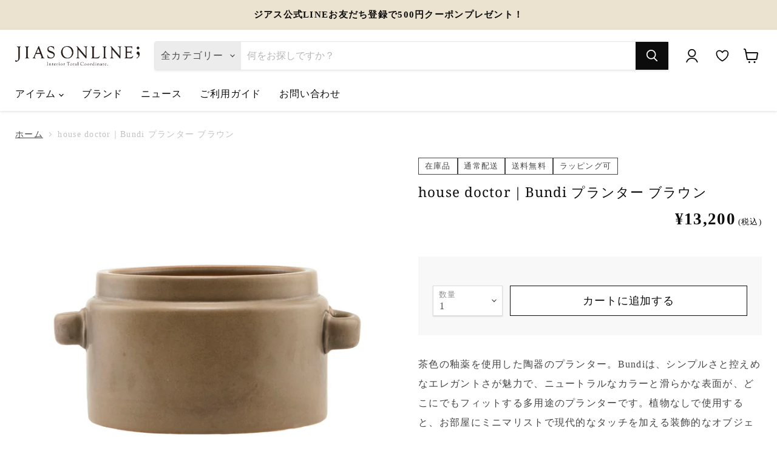

--- FILE ---
content_type: text/html; charset=utf-8
request_url: https://jias-net.jp/products/house-doctor-planter-bundi-brown
body_size: 54536
content:
<!doctype html>
  <html class="no-js no-touch" lang="ja">
    <head><link rel="stylesheet" href="https://obscure-escarpment-2240.herokuapp.com/stylesheets/bcpo-front.css">
      <meta charset="utf-8">
      <meta http-equiv="x-ua-compatible" content="IE=edge">
  
      <link rel="preconnect" href="https://cdn.shopify.com">
      <link rel="preconnect" href="https://fonts.shopifycdn.com">
      <link rel="preconnect" href="https://v.shopify.com">
      <link rel="preconnect" href="https://cdn.shopifycloud.com">
      <link rel="preconnect" href="https://fonts.googleapis.com">
      <link rel="preconnect" href="https://fonts.gstatic.com" crossorigin>
  
      <title>house doctor｜Bundi プランター ブラウン — JIAS ONLINE</title>
  <!-- Google Tag Manager -->
  <script>(function(w,d,s,l,i){w[l]=w[l]||[];w[l].push({'gtm.start':
  new Date().getTime(),event:'gtm.js'});var f=d.getElementsByTagName(s)[0],
  j=d.createElement(s),dl=l!='dataLayer'?'&l='+l:'';j.async=true;j.src=
  'https://www.googletagmanager.com/gtm.js?id='+i+dl;f.parentNode.insertBefore(j,f);
  })(window,document,'script','dataLayer','GTM-W6RG74Z');</script>
  <!-- End Google Tag Manager -->
  
    
  
      
        <meta name="description" content="在庫品 通常配送 送料無料 ラッピング可 茶色の釉薬を使用した陶器のプランター。Bundiは、シンプルさと控えめなエレガントさが魅力で、ニュートラルなカラーと滑らかな表面が、どこにでもフィットする多用途のプランターです。植物なしで使用すると、お部屋にミニマリストで現代的なタッチを加える装飾的なオブジェになります。 商品詳細 ブランド house doctor(ハウスドクター) 商品名 Planter, Bundi, Brown / プランター ブーンディ ブラウン 商品番号 203840850 サイズ 高さ16cm×直径26cm カラー ブラウン 材質 アースンウェア、釉薬 納期 通常1週間程度※在庫なしの場合、再入荷時期は未定です">
      
  
      
  <link rel="shortcut icon" href="//jias-net.jp/cdn/shop/files/fabicon_black_32x32.png?v=1642070017" type="image/png">

  
      
        <link rel="canonical" href="https://jias-net.jp/products/house-doctor-planter-bundi-brown" />
      
  
      <meta name="viewport" content="width=device-width">
  
      
      
















<meta property="og:site_name" content="JIAS ONLINE">
<meta property="og:url" content="https://jias-net.jp/products/house-doctor-planter-bundi-brown">
<meta property="og:title" content="house doctor｜Bundi プランター ブラウン">
<meta property="og:type" content="website">
<meta property="og:description" content="在庫品 通常配送 送料無料 ラッピング可 茶色の釉薬を使用した陶器のプランター。Bundiは、シンプルさと控えめなエレガントさが魅力で、ニュートラルなカラーと滑らかな表面が、どこにでもフィットする多用途のプランターです。植物なしで使用すると、お部屋にミニマリストで現代的なタッチを加える装飾的なオブジェになります。 商品詳細 ブランド house doctor(ハウスドクター) 商品名 Planter, Bundi, Brown / プランター ブーンディ ブラウン 商品番号 203840850 サイズ 高さ16cm×直径26cm カラー ブラウン 材質 アースンウェア、釉薬 納期 通常1週間程度※在庫なしの場合、再入荷時期は未定です">




    
    
    

    
    
    <meta
      property="og:image"
      content="https://jias-net.jp/cdn/shop/products/203840850_01_1200x1200.jpg?v=1654145376"
    />
    <meta
      property="og:image:secure_url"
      content="https://jias-net.jp/cdn/shop/products/203840850_01_1200x1200.jpg?v=1654145376"
    />
    <meta property="og:image:width" content="1200" />
    <meta property="og:image:height" content="1200" />
    
    
    <meta property="og:image:alt" content="プランター" />
  
















<meta name="twitter:title" content="house doctor｜Bundi プランター ブラウン">
<meta name="twitter:description" content="在庫品 通常配送 送料無料 ラッピング可 茶色の釉薬を使用した陶器のプランター。Bundiは、シンプルさと控えめなエレガントさが魅力で、ニュートラルなカラーと滑らかな表面が、どこにでもフィットする多用途のプランターです。植物なしで使用すると、お部屋にミニマリストで現代的なタッチを加える装飾的なオブジェになります。 商品詳細 ブランド house doctor(ハウスドクター) 商品名 Planter, Bundi, Brown / プランター ブーンディ ブラウン 商品番号 203840850 サイズ 高さ16cm×直径26cm カラー ブラウン 材質 アースンウェア、釉薬 納期 通常1週間程度※在庫なしの場合、再入荷時期は未定です">


    
    
    
      
      
      <meta name="twitter:card" content="summary">
    
    
    <meta
      property="twitter:image"
      content="https://jias-net.jp/cdn/shop/products/203840850_01_1200x1200_crop_center.jpg?v=1654145376"
    />
    <meta property="twitter:image:width" content="1200" />
    <meta property="twitter:image:height" content="1200" />
    
    
    <meta property="twitter:image:alt" content="プランター" />
  


  
      <link href="https://fonts.googleapis.com/css2?family=Noto+Serif+JP:wght@400;600&display=swap" rel="stylesheet"><link href="https://cdn.jsdelivr.net/npm/yakuhanjp@3.4.1/dist/css/yakuhanmp.min.css" rel="stylesheet">
      
      
      <link rel="preload" as="style" href="//jias-net.jp/cdn/shop/t/64/assets/theme.css?v=115105929328555430691762334141">
      <link rel="preload" as="style" href="//jias-net.jp/cdn/shop/t/64/assets/add.css?v=2222534447676311371765937345">
      <link rel="preload" as="style" href="//jias-net.jp/cdn/shop/t/64/assets/product.css?v=99103666150856428981762507268">
      
      <script>window.performance && window.performance.mark && window.performance.mark('shopify.content_for_header.start');</script><meta name="facebook-domain-verification" content="7q4mypy0348afpd21g15cp22s4s6pu">
<meta name="google-site-verification" content="bVobMA-_djdGLa-Wxnh8B8tH_UrUiP6zYoJc23FSZAE">
<meta id="shopify-digital-wallet" name="shopify-digital-wallet" content="/58784383170/digital_wallets/dialog">
<meta name="shopify-checkout-api-token" content="e3b79050f11e0cd47679b7b5a7652947">
<link rel="alternate" type="application/json+oembed" href="https://jias-net.jp/products/house-doctor-planter-bundi-brown.oembed">
<script async="async" src="/checkouts/internal/preloads.js?locale=ja-JP"></script>
<link rel="preconnect" href="https://shop.app" crossorigin="anonymous">
<script async="async" src="https://shop.app/checkouts/internal/preloads.js?locale=ja-JP&shop_id=58784383170" crossorigin="anonymous"></script>
<script id="apple-pay-shop-capabilities" type="application/json">{"shopId":58784383170,"countryCode":"JP","currencyCode":"JPY","merchantCapabilities":["supports3DS"],"merchantId":"gid:\/\/shopify\/Shop\/58784383170","merchantName":"JIAS ONLINE","requiredBillingContactFields":["postalAddress","email","phone"],"requiredShippingContactFields":["postalAddress","email","phone"],"shippingType":"shipping","supportedNetworks":["visa","masterCard","amex","jcb","discover"],"total":{"type":"pending","label":"JIAS ONLINE","amount":"1.00"},"shopifyPaymentsEnabled":true,"supportsSubscriptions":true}</script>
<script id="shopify-features" type="application/json">{"accessToken":"e3b79050f11e0cd47679b7b5a7652947","betas":["rich-media-storefront-analytics"],"domain":"jias-net.jp","predictiveSearch":false,"shopId":58784383170,"locale":"ja"}</script>
<script>var Shopify = Shopify || {};
Shopify.shop = "jias-online.myshopify.com";
Shopify.locale = "ja";
Shopify.currency = {"active":"JPY","rate":"1.0"};
Shopify.country = "JP";
Shopify.theme = {"name":"Empire_250501_トップ変更_v1","id":138939662530,"schema_name":"Empire","schema_version":"11.0.0","theme_store_id":null,"role":"main"};
Shopify.theme.handle = "null";
Shopify.theme.style = {"id":null,"handle":null};
Shopify.cdnHost = "jias-net.jp/cdn";
Shopify.routes = Shopify.routes || {};
Shopify.routes.root = "/";</script>
<script type="module">!function(o){(o.Shopify=o.Shopify||{}).modules=!0}(window);</script>
<script>!function(o){function n(){var o=[];function n(){o.push(Array.prototype.slice.apply(arguments))}return n.q=o,n}var t=o.Shopify=o.Shopify||{};t.loadFeatures=n(),t.autoloadFeatures=n()}(window);</script>
<script>
  window.ShopifyPay = window.ShopifyPay || {};
  window.ShopifyPay.apiHost = "shop.app\/pay";
  window.ShopifyPay.redirectState = null;
</script>
<script id="shop-js-analytics" type="application/json">{"pageType":"product"}</script>
<script defer="defer" async type="module" src="//jias-net.jp/cdn/shopifycloud/shop-js/modules/v2/client.init-shop-cart-sync_0MstufBG.ja.esm.js"></script>
<script defer="defer" async type="module" src="//jias-net.jp/cdn/shopifycloud/shop-js/modules/v2/chunk.common_jll-23Z1.esm.js"></script>
<script defer="defer" async type="module" src="//jias-net.jp/cdn/shopifycloud/shop-js/modules/v2/chunk.modal_HXih6-AF.esm.js"></script>
<script type="module">
  await import("//jias-net.jp/cdn/shopifycloud/shop-js/modules/v2/client.init-shop-cart-sync_0MstufBG.ja.esm.js");
await import("//jias-net.jp/cdn/shopifycloud/shop-js/modules/v2/chunk.common_jll-23Z1.esm.js");
await import("//jias-net.jp/cdn/shopifycloud/shop-js/modules/v2/chunk.modal_HXih6-AF.esm.js");

  window.Shopify.SignInWithShop?.initShopCartSync?.({"fedCMEnabled":true,"windoidEnabled":true});

</script>
<script>
  window.Shopify = window.Shopify || {};
  if (!window.Shopify.featureAssets) window.Shopify.featureAssets = {};
  window.Shopify.featureAssets['shop-js'] = {"shop-cart-sync":["modules/v2/client.shop-cart-sync_DN7iwvRY.ja.esm.js","modules/v2/chunk.common_jll-23Z1.esm.js","modules/v2/chunk.modal_HXih6-AF.esm.js"],"init-fed-cm":["modules/v2/client.init-fed-cm_DmZOWWut.ja.esm.js","modules/v2/chunk.common_jll-23Z1.esm.js","modules/v2/chunk.modal_HXih6-AF.esm.js"],"shop-cash-offers":["modules/v2/client.shop-cash-offers_HFfvn_Gz.ja.esm.js","modules/v2/chunk.common_jll-23Z1.esm.js","modules/v2/chunk.modal_HXih6-AF.esm.js"],"shop-login-button":["modules/v2/client.shop-login-button_BVN3pvk0.ja.esm.js","modules/v2/chunk.common_jll-23Z1.esm.js","modules/v2/chunk.modal_HXih6-AF.esm.js"],"pay-button":["modules/v2/client.pay-button_CyS_4GVi.ja.esm.js","modules/v2/chunk.common_jll-23Z1.esm.js","modules/v2/chunk.modal_HXih6-AF.esm.js"],"shop-button":["modules/v2/client.shop-button_zh22db91.ja.esm.js","modules/v2/chunk.common_jll-23Z1.esm.js","modules/v2/chunk.modal_HXih6-AF.esm.js"],"avatar":["modules/v2/client.avatar_BTnouDA3.ja.esm.js"],"init-windoid":["modules/v2/client.init-windoid_BlVJIuJ5.ja.esm.js","modules/v2/chunk.common_jll-23Z1.esm.js","modules/v2/chunk.modal_HXih6-AF.esm.js"],"init-shop-for-new-customer-accounts":["modules/v2/client.init-shop-for-new-customer-accounts_BqzwtUK7.ja.esm.js","modules/v2/client.shop-login-button_BVN3pvk0.ja.esm.js","modules/v2/chunk.common_jll-23Z1.esm.js","modules/v2/chunk.modal_HXih6-AF.esm.js"],"init-shop-email-lookup-coordinator":["modules/v2/client.init-shop-email-lookup-coordinator_DKDv3hKi.ja.esm.js","modules/v2/chunk.common_jll-23Z1.esm.js","modules/v2/chunk.modal_HXih6-AF.esm.js"],"init-shop-cart-sync":["modules/v2/client.init-shop-cart-sync_0MstufBG.ja.esm.js","modules/v2/chunk.common_jll-23Z1.esm.js","modules/v2/chunk.modal_HXih6-AF.esm.js"],"shop-toast-manager":["modules/v2/client.shop-toast-manager_BkVvTGW3.ja.esm.js","modules/v2/chunk.common_jll-23Z1.esm.js","modules/v2/chunk.modal_HXih6-AF.esm.js"],"init-customer-accounts":["modules/v2/client.init-customer-accounts_CZbUHFPX.ja.esm.js","modules/v2/client.shop-login-button_BVN3pvk0.ja.esm.js","modules/v2/chunk.common_jll-23Z1.esm.js","modules/v2/chunk.modal_HXih6-AF.esm.js"],"init-customer-accounts-sign-up":["modules/v2/client.init-customer-accounts-sign-up_C0QA8nCd.ja.esm.js","modules/v2/client.shop-login-button_BVN3pvk0.ja.esm.js","modules/v2/chunk.common_jll-23Z1.esm.js","modules/v2/chunk.modal_HXih6-AF.esm.js"],"shop-follow-button":["modules/v2/client.shop-follow-button_CSkbpFfm.ja.esm.js","modules/v2/chunk.common_jll-23Z1.esm.js","modules/v2/chunk.modal_HXih6-AF.esm.js"],"checkout-modal":["modules/v2/client.checkout-modal_rYdHFJTE.ja.esm.js","modules/v2/chunk.common_jll-23Z1.esm.js","modules/v2/chunk.modal_HXih6-AF.esm.js"],"shop-login":["modules/v2/client.shop-login_DeXIozZF.ja.esm.js","modules/v2/chunk.common_jll-23Z1.esm.js","modules/v2/chunk.modal_HXih6-AF.esm.js"],"lead-capture":["modules/v2/client.lead-capture_DGEoeVgo.ja.esm.js","modules/v2/chunk.common_jll-23Z1.esm.js","modules/v2/chunk.modal_HXih6-AF.esm.js"],"payment-terms":["modules/v2/client.payment-terms_BXPcfuME.ja.esm.js","modules/v2/chunk.common_jll-23Z1.esm.js","modules/v2/chunk.modal_HXih6-AF.esm.js"]};
</script>
<script id="__st">var __st={"a":58784383170,"offset":32400,"reqid":"87d87d10-03fc-42f3-ae43-d90538f827e0-1769506113","pageurl":"jias-net.jp\/products\/house-doctor-planter-bundi-brown","u":"8629b0f11428","p":"product","rtyp":"product","rid":7405857177794};</script>
<script>window.ShopifyPaypalV4VisibilityTracking = true;</script>
<script id="captcha-bootstrap">!function(){'use strict';const t='contact',e='account',n='new_comment',o=[[t,t],['blogs',n],['comments',n],[t,'customer']],c=[[e,'customer_login'],[e,'guest_login'],[e,'recover_customer_password'],[e,'create_customer']],r=t=>t.map((([t,e])=>`form[action*='/${t}']:not([data-nocaptcha='true']) input[name='form_type'][value='${e}']`)).join(','),a=t=>()=>t?[...document.querySelectorAll(t)].map((t=>t.form)):[];function s(){const t=[...o],e=r(t);return a(e)}const i='password',u='form_key',d=['recaptcha-v3-token','g-recaptcha-response','h-captcha-response',i],f=()=>{try{return window.sessionStorage}catch{return}},m='__shopify_v',_=t=>t.elements[u];function p(t,e,n=!1){try{const o=window.sessionStorage,c=JSON.parse(o.getItem(e)),{data:r}=function(t){const{data:e,action:n}=t;return t[m]||n?{data:e,action:n}:{data:t,action:n}}(c);for(const[e,n]of Object.entries(r))t.elements[e]&&(t.elements[e].value=n);n&&o.removeItem(e)}catch(o){console.error('form repopulation failed',{error:o})}}const l='form_type',E='cptcha';function T(t){t.dataset[E]=!0}const w=window,h=w.document,L='Shopify',v='ce_forms',y='captcha';let A=!1;((t,e)=>{const n=(g='f06e6c50-85a8-45c8-87d0-21a2b65856fe',I='https://cdn.shopify.com/shopifycloud/storefront-forms-hcaptcha/ce_storefront_forms_captcha_hcaptcha.v1.5.2.iife.js',D={infoText:'hCaptchaによる保護',privacyText:'プライバシー',termsText:'利用規約'},(t,e,n)=>{const o=w[L][v],c=o.bindForm;if(c)return c(t,g,e,D).then(n);var r;o.q.push([[t,g,e,D],n]),r=I,A||(h.body.append(Object.assign(h.createElement('script'),{id:'captcha-provider',async:!0,src:r})),A=!0)});var g,I,D;w[L]=w[L]||{},w[L][v]=w[L][v]||{},w[L][v].q=[],w[L][y]=w[L][y]||{},w[L][y].protect=function(t,e){n(t,void 0,e),T(t)},Object.freeze(w[L][y]),function(t,e,n,w,h,L){const[v,y,A,g]=function(t,e,n){const i=e?o:[],u=t?c:[],d=[...i,...u],f=r(d),m=r(i),_=r(d.filter((([t,e])=>n.includes(e))));return[a(f),a(m),a(_),s()]}(w,h,L),I=t=>{const e=t.target;return e instanceof HTMLFormElement?e:e&&e.form},D=t=>v().includes(t);t.addEventListener('submit',(t=>{const e=I(t);if(!e)return;const n=D(e)&&!e.dataset.hcaptchaBound&&!e.dataset.recaptchaBound,o=_(e),c=g().includes(e)&&(!o||!o.value);(n||c)&&t.preventDefault(),c&&!n&&(function(t){try{if(!f())return;!function(t){const e=f();if(!e)return;const n=_(t);if(!n)return;const o=n.value;o&&e.removeItem(o)}(t);const e=Array.from(Array(32),(()=>Math.random().toString(36)[2])).join('');!function(t,e){_(t)||t.append(Object.assign(document.createElement('input'),{type:'hidden',name:u})),t.elements[u].value=e}(t,e),function(t,e){const n=f();if(!n)return;const o=[...t.querySelectorAll(`input[type='${i}']`)].map((({name:t})=>t)),c=[...d,...o],r={};for(const[a,s]of new FormData(t).entries())c.includes(a)||(r[a]=s);n.setItem(e,JSON.stringify({[m]:1,action:t.action,data:r}))}(t,e)}catch(e){console.error('failed to persist form',e)}}(e),e.submit())}));const S=(t,e)=>{t&&!t.dataset[E]&&(n(t,e.some((e=>e===t))),T(t))};for(const o of['focusin','change'])t.addEventListener(o,(t=>{const e=I(t);D(e)&&S(e,y())}));const B=e.get('form_key'),M=e.get(l),P=B&&M;t.addEventListener('DOMContentLoaded',(()=>{const t=y();if(P)for(const e of t)e.elements[l].value===M&&p(e,B);[...new Set([...A(),...v().filter((t=>'true'===t.dataset.shopifyCaptcha))])].forEach((e=>S(e,t)))}))}(h,new URLSearchParams(w.location.search),n,t,e,['guest_login'])})(!0,!0)}();</script>
<script integrity="sha256-4kQ18oKyAcykRKYeNunJcIwy7WH5gtpwJnB7kiuLZ1E=" data-source-attribution="shopify.loadfeatures" defer="defer" src="//jias-net.jp/cdn/shopifycloud/storefront/assets/storefront/load_feature-a0a9edcb.js" crossorigin="anonymous"></script>
<script crossorigin="anonymous" defer="defer" src="//jias-net.jp/cdn/shopifycloud/storefront/assets/shopify_pay/storefront-65b4c6d7.js?v=20250812"></script>
<script data-source-attribution="shopify.dynamic_checkout.dynamic.init">var Shopify=Shopify||{};Shopify.PaymentButton=Shopify.PaymentButton||{isStorefrontPortableWallets:!0,init:function(){window.Shopify.PaymentButton.init=function(){};var t=document.createElement("script");t.src="https://jias-net.jp/cdn/shopifycloud/portable-wallets/latest/portable-wallets.ja.js",t.type="module",document.head.appendChild(t)}};
</script>
<script data-source-attribution="shopify.dynamic_checkout.buyer_consent">
  function portableWalletsHideBuyerConsent(e){var t=document.getElementById("shopify-buyer-consent"),n=document.getElementById("shopify-subscription-policy-button");t&&n&&(t.classList.add("hidden"),t.setAttribute("aria-hidden","true"),n.removeEventListener("click",e))}function portableWalletsShowBuyerConsent(e){var t=document.getElementById("shopify-buyer-consent"),n=document.getElementById("shopify-subscription-policy-button");t&&n&&(t.classList.remove("hidden"),t.removeAttribute("aria-hidden"),n.addEventListener("click",e))}window.Shopify?.PaymentButton&&(window.Shopify.PaymentButton.hideBuyerConsent=portableWalletsHideBuyerConsent,window.Shopify.PaymentButton.showBuyerConsent=portableWalletsShowBuyerConsent);
</script>
<script data-source-attribution="shopify.dynamic_checkout.cart.bootstrap">document.addEventListener("DOMContentLoaded",(function(){function t(){return document.querySelector("shopify-accelerated-checkout-cart, shopify-accelerated-checkout")}if(t())Shopify.PaymentButton.init();else{new MutationObserver((function(e,n){t()&&(Shopify.PaymentButton.init(),n.disconnect())})).observe(document.body,{childList:!0,subtree:!0})}}));
</script>
<link id="shopify-accelerated-checkout-styles" rel="stylesheet" media="screen" href="https://jias-net.jp/cdn/shopifycloud/portable-wallets/latest/accelerated-checkout-backwards-compat.css" crossorigin="anonymous">
<style id="shopify-accelerated-checkout-cart">
        #shopify-buyer-consent {
  margin-top: 1em;
  display: inline-block;
  width: 100%;
}

#shopify-buyer-consent.hidden {
  display: none;
}

#shopify-subscription-policy-button {
  background: none;
  border: none;
  padding: 0;
  text-decoration: underline;
  font-size: inherit;
  cursor: pointer;
}

#shopify-subscription-policy-button::before {
  box-shadow: none;
}

      </style>

<script>window.performance && window.performance.mark && window.performance.mark('shopify.content_for_header.end');</script>
    

<script>
    window.BOLD = window.BOLD || {};
        window.BOLD.options = window.BOLD.options || {};
        window.BOLD.options.settings = window.BOLD.options.settings || {};
        window.BOLD.options.settings.v1_variant_mode = window.BOLD.options.settings.v1_variant_mode || true;
        window.BOLD.options.settings.hybrid_fix_auto_insert_inputs =
        window.BOLD.options.settings.hybrid_fix_auto_insert_inputs || true;
</script>

<script>window.BOLD = window.BOLD || {};
    window.BOLD.common = window.BOLD.common || {};
    window.BOLD.common.Shopify = window.BOLD.common.Shopify || {};
    window.BOLD.common.Shopify.shop = {
      domain: 'jias-net.jp',
      permanent_domain: 'jias-online.myshopify.com',
      url: 'https://jias-net.jp',
      secure_url: 'https://jias-net.jp',
      money_format: "¥{{amount_no_decimals}}",
      currency: "JPY"
    };
    window.BOLD.common.Shopify.customer = {
      id: null,
      tags: null,
    };
    window.BOLD.common.Shopify.cart = {"note":null,"attributes":{},"original_total_price":0,"total_price":0,"total_discount":0,"total_weight":0.0,"item_count":0,"items":[],"requires_shipping":false,"currency":"JPY","items_subtotal_price":0,"cart_level_discount_applications":[],"checkout_charge_amount":0};
    window.BOLD.common.template = 'product';window.BOLD.common.Shopify.formatMoney = function(money, format) {
        function n(t, e) {
            return "undefined" == typeof t ? e : t
        }
        function r(t, e, r, i) {
            if (e = n(e, 2),
                r = n(r, ","),
                i = n(i, "."),
            isNaN(t) || null == t)
                return 0;
            t = (t / 100).toFixed(e);
            var o = t.split(".")
                , a = o[0].replace(/(\d)(?=(\d\d\d)+(?!\d))/g, "$1" + r)
                , s = o[1] ? i + o[1] : "";
            return a + s
        }
        "string" == typeof money && (money = money.replace(".", ""));
        var i = ""
            , o = /\{\{\s*(\w+)\s*\}\}/
            , a = format || window.BOLD.common.Shopify.shop.money_format || window.Shopify.money_format || "$ {{ amount }}";
        switch (a.match(o)[1]) {
            case "amount":
                i = r(money, 2, ",", ".");
                break;
            case "amount_no_decimals":
                i = r(money, 0, ",", ".");
                break;
            case "amount_with_comma_separator":
                i = r(money, 2, ".", ",");
                break;
            case "amount_no_decimals_with_comma_separator":
                i = r(money, 0, ".", ",");
                break;
            case "amount_with_space_separator":
                i = r(money, 2, " ", ",");
                break;
            case "amount_no_decimals_with_space_separator":
                i = r(money, 0, " ", ",");
                break;
            case "amount_with_apostrophe_separator":
                i = r(money, 2, "'", ".");
                break;
        }
        return a.replace(o, i);
    };
    window.BOLD.common.Shopify.saveProduct = function (handle, product) {
      if (typeof handle === 'string' && typeof window.BOLD.common.Shopify.products[handle] === 'undefined') {
        if (typeof product === 'number') {
          window.BOLD.common.Shopify.handles[product] = handle;
          product = { id: product };
        }
        window.BOLD.common.Shopify.products[handle] = product;
      }
    };
    window.BOLD.common.Shopify.saveVariant = function (variant_id, variant) {
      if (typeof variant_id === 'number' && typeof window.BOLD.common.Shopify.variants[variant_id] === 'undefined') {
        window.BOLD.common.Shopify.variants[variant_id] = variant;
      }
    };window.BOLD.common.Shopify.products = window.BOLD.common.Shopify.products || {};
    window.BOLD.common.Shopify.variants = window.BOLD.common.Shopify.variants || {};
    window.BOLD.common.Shopify.handles = window.BOLD.common.Shopify.handles || {};window.BOLD.common.Shopify.handle = "house-doctor-planter-bundi-brown"
window.BOLD.common.Shopify.saveProduct("house-doctor-planter-bundi-brown", 7405857177794);window.BOLD.common.Shopify.saveVariant(42047012503746, { product_id: 7405857177794, product_handle: "house-doctor-planter-bundi-brown", price: 1320000, group_id: '', csp_metafield: {}});window.BOLD.apps_installed = {"Product Options":2} || {};window.BOLD.common.Shopify.metafields = window.BOLD.common.Shopify.metafields || {};window.BOLD.common.Shopify.metafields["bold_rp"] = {};window.BOLD.common.Shopify.metafields["bold_csp_defaults"] = {};window.BOLD.common.cacheParams = window.BOLD.common.cacheParams || {};
    window.BOLD.common.cacheParams.options = 1667998907;
</script>

<script>
    window.BOLD.common.cacheParams.options = 1769136803;
</script>
<link href="//jias-net.jp/cdn/shop/t/64/assets/bold-options.css?v=4974593891142286991744348777" rel="stylesheet" type="text/css" media="all" />
<script defer src="https://options.shopapps.site/js/options.js"></script><script id="vopo-head">(function () { if (((document.documentElement.innerHTML.includes('asyncLoad') && !document.documentElement.innerHTML.includes('\/obscure' + '-escarpment-2240')) || (window.bcpo && bcpo.disabled)) && !window.location.href.match(/[&?]yesbcpo/)) return; var script = document.createElement('script'); script.src = "https://obscure-escarpment-2240.herokuapp.com/js/best_custom_product_options.js?shop=jias-online.myshopify.com"; var vopoHead = document.getElementById('vopo-head'); vopoHead.parentNode.insertBefore(script, vopoHead); })();</script>
  
      
      <link href="//jias-net.jp/cdn/shop/t/64/assets/theme.css?v=115105929328555430691762334141" rel="stylesheet" type="text/css" media="all" />
      <link href="//jias-net.jp/cdn/shop/t/64/assets/add.css?v=2222534447676311371765937345" rel="stylesheet" type="text/css" media="all" />
      <link href="//jias-net.jp/cdn/shop/t/64/assets/product.css?v=99103666150856428981762507268" rel="stylesheet" type="text/css" media="all" />
      
      <script>
        window.Theme = window.Theme || {};
        window.Theme.routes = {
          "root_url": "/",
          "account_url": "/account",
          "account_login_url": "/account/login",
          "account_logout_url": "/account/logout",
          "account_register_url": "/account/register",
          "account_addresses_url": "/account/addresses",
          "collections_url": "/collections",
          "all_products_collection_url": "/collections/all",
          "search_url": "/search",
          "cart_url": "/cart",
          "cart_add_url": "/cart/add",
          "cart_change_url": "/cart/change",
          "cart_clear_url": "/cart/clear",
          "product_recommendations_url": "/recommendations/products",
        };
      </script>
      
  
    <script>
var pplr_cart = {"note":null,"attributes":{},"original_total_price":0,"total_price":0,"total_discount":0,"total_weight":0.0,"item_count":0,"items":[],"requires_shipping":false,"currency":"JPY","items_subtotal_price":0,"cart_level_discount_applications":[],"checkout_charge_amount":0};
var pplr_shop_currency = "JPY";
var pplr_enabled_currencies_size = 1;
var pplr_money_formate = "¥{{amount_no_decimals}}";
var pplr_manual_theme_selector=["CartCount span","tr:has([name*=updates]), .cart-item","tr img:first, .cart-item--image-wrapper",".line-item__title, .meta span, .cart-item--content",".pplr_item_price",".pplr_item_line_price",".pplr_item_remove",".pplr_item_update",".pplr_subtotal_price","form[action*=cart] [name=checkout]","クリックで画像を確認"];

</script>

<script async src="//doshopify.com/product-personalizer/pplr_common.js?v=123" ></script>

           
    <meta name="google-site-verification" content="TernNkv6iJkKVr5kSX5VlaUNQiS0zPgkdT_nNDvurzc" />
    <link href="//jias-net.jp/cdn/shop/t/64/assets/custom-fields.css?v=86455879072143883901744348777" rel="stylesheet" type="text/css" media="all" />
  <script src="//jias-net.jp/cdn/shop/t/64/assets/custom-fields-widgets.js?v=139276942021613749621744348777" defer="defer"></script>
<!--fot-tsukumin-pr6nの読み込み -->
   <script>
    (function (d) {
      var config = {
          kitId: "iey8hqy",
          scriptTimeout: 3000,
          async: true,
        },
        h = d.documentElement,
        t = setTimeout(function () {
          h.className =
            h.className.replace(/\bwf-loading\b/g, "") + " wf-inactive";
        }, config.scriptTimeout),
        tk = d.createElement("script"),
        f = false,
        s = d.getElementsByTagName("script")[0],
        a;
      h.className += " wf-loading";
      tk.src = "https://use.typekit.net/" + config.kitId + ".js";
      tk.async = true;
      tk.onload = tk.onreadystatechange = function () {
        a = this.readyState;
        if (f || (a && a != "complete" && a != "loaded")) return;
        f = true;
        clearTimeout(t);
        try {
          Typekit.load(config);
        } catch (e) {}
      };
      s.parentNode.insertBefore(tk, s);
    })(document);
  </script><!-- Google tag (gtag.js) -->
  <script async src="https://www.googletagmanager.com/gtag/js?id=G-QMSG6CLWH4"></script>
  <script>
    window.dataLayer = window.dataLayer || [];
    function gtag(){dataLayer.push(arguments);}
    gtag('js', new Date());
    gtag('config', 'G-QMSG6CLWH4');
  </script><!-- BEGIN app block: shopify://apps/instafeed/blocks/head-block/c447db20-095d-4a10-9725-b5977662c9d5 --><link rel="preconnect" href="https://cdn.nfcube.com/">
<link rel="preconnect" href="https://scontent.cdninstagram.com/">


  <script>
    document.addEventListener('DOMContentLoaded', function () {
      let instafeedScript = document.createElement('script');

      
        instafeedScript.src = 'https://cdn.nfcube.com/instafeed-40be894eda8db8b68ec0469e50749c33.js';
      

      document.body.appendChild(instafeedScript);
    });
  </script>





<!-- END app block --><!-- BEGIN app block: shopify://apps/anygift/blocks/app-embed/3155ad86-5ab9-4640-9764-ae5500262016 --><script async src="https://d1jf9jg4xqwtsf.cloudfront.net/online-store.js"></script>


<!-- END app block --><!-- BEGIN app block: shopify://apps/omni-hub/blocks/qrcode/46ab3480-8698-432c-a107-3e5b38c89c96 --><script defer src="https://cdn.shopify.com/extensions/019bfd23-204f-70c5-b5f0-6e306b5294cc/omni-hub-280d3cf-260127014647/assets/qrcode.js"></script>

<div
  id="omni-hub-qrcode"
  data-customer-id=""
  data-shop-domain="jias-online.myshopify.com">
</div>


<!-- END app block --><link href="https://monorail-edge.shopifysvc.com" rel="dns-prefetch">
<script>(function(){if ("sendBeacon" in navigator && "performance" in window) {try {var session_token_from_headers = performance.getEntriesByType('navigation')[0].serverTiming.find(x => x.name == '_s').description;} catch {var session_token_from_headers = undefined;}var session_cookie_matches = document.cookie.match(/_shopify_s=([^;]*)/);var session_token_from_cookie = session_cookie_matches && session_cookie_matches.length === 2 ? session_cookie_matches[1] : "";var session_token = session_token_from_headers || session_token_from_cookie || "";function handle_abandonment_event(e) {var entries = performance.getEntries().filter(function(entry) {return /monorail-edge.shopifysvc.com/.test(entry.name);});if (!window.abandonment_tracked && entries.length === 0) {window.abandonment_tracked = true;var currentMs = Date.now();var navigation_start = performance.timing.navigationStart;var payload = {shop_id: 58784383170,url: window.location.href,navigation_start,duration: currentMs - navigation_start,session_token,page_type: "product"};window.navigator.sendBeacon("https://monorail-edge.shopifysvc.com/v1/produce", JSON.stringify({schema_id: "online_store_buyer_site_abandonment/1.1",payload: payload,metadata: {event_created_at_ms: currentMs,event_sent_at_ms: currentMs}}));}}window.addEventListener('pagehide', handle_abandonment_event);}}());</script>
<script id="web-pixels-manager-setup">(function e(e,d,r,n,o){if(void 0===o&&(o={}),!Boolean(null===(a=null===(i=window.Shopify)||void 0===i?void 0:i.analytics)||void 0===a?void 0:a.replayQueue)){var i,a;window.Shopify=window.Shopify||{};var t=window.Shopify;t.analytics=t.analytics||{};var s=t.analytics;s.replayQueue=[],s.publish=function(e,d,r){return s.replayQueue.push([e,d,r]),!0};try{self.performance.mark("wpm:start")}catch(e){}var l=function(){var e={modern:/Edge?\/(1{2}[4-9]|1[2-9]\d|[2-9]\d{2}|\d{4,})\.\d+(\.\d+|)|Firefox\/(1{2}[4-9]|1[2-9]\d|[2-9]\d{2}|\d{4,})\.\d+(\.\d+|)|Chrom(ium|e)\/(9{2}|\d{3,})\.\d+(\.\d+|)|(Maci|X1{2}).+ Version\/(15\.\d+|(1[6-9]|[2-9]\d|\d{3,})\.\d+)([,.]\d+|)( \(\w+\)|)( Mobile\/\w+|) Safari\/|Chrome.+OPR\/(9{2}|\d{3,})\.\d+\.\d+|(CPU[ +]OS|iPhone[ +]OS|CPU[ +]iPhone|CPU IPhone OS|CPU iPad OS)[ +]+(15[._]\d+|(1[6-9]|[2-9]\d|\d{3,})[._]\d+)([._]\d+|)|Android:?[ /-](13[3-9]|1[4-9]\d|[2-9]\d{2}|\d{4,})(\.\d+|)(\.\d+|)|Android.+Firefox\/(13[5-9]|1[4-9]\d|[2-9]\d{2}|\d{4,})\.\d+(\.\d+|)|Android.+Chrom(ium|e)\/(13[3-9]|1[4-9]\d|[2-9]\d{2}|\d{4,})\.\d+(\.\d+|)|SamsungBrowser\/([2-9]\d|\d{3,})\.\d+/,legacy:/Edge?\/(1[6-9]|[2-9]\d|\d{3,})\.\d+(\.\d+|)|Firefox\/(5[4-9]|[6-9]\d|\d{3,})\.\d+(\.\d+|)|Chrom(ium|e)\/(5[1-9]|[6-9]\d|\d{3,})\.\d+(\.\d+|)([\d.]+$|.*Safari\/(?![\d.]+ Edge\/[\d.]+$))|(Maci|X1{2}).+ Version\/(10\.\d+|(1[1-9]|[2-9]\d|\d{3,})\.\d+)([,.]\d+|)( \(\w+\)|)( Mobile\/\w+|) Safari\/|Chrome.+OPR\/(3[89]|[4-9]\d|\d{3,})\.\d+\.\d+|(CPU[ +]OS|iPhone[ +]OS|CPU[ +]iPhone|CPU IPhone OS|CPU iPad OS)[ +]+(10[._]\d+|(1[1-9]|[2-9]\d|\d{3,})[._]\d+)([._]\d+|)|Android:?[ /-](13[3-9]|1[4-9]\d|[2-9]\d{2}|\d{4,})(\.\d+|)(\.\d+|)|Mobile Safari.+OPR\/([89]\d|\d{3,})\.\d+\.\d+|Android.+Firefox\/(13[5-9]|1[4-9]\d|[2-9]\d{2}|\d{4,})\.\d+(\.\d+|)|Android.+Chrom(ium|e)\/(13[3-9]|1[4-9]\d|[2-9]\d{2}|\d{4,})\.\d+(\.\d+|)|Android.+(UC? ?Browser|UCWEB|U3)[ /]?(15\.([5-9]|\d{2,})|(1[6-9]|[2-9]\d|\d{3,})\.\d+)\.\d+|SamsungBrowser\/(5\.\d+|([6-9]|\d{2,})\.\d+)|Android.+MQ{2}Browser\/(14(\.(9|\d{2,})|)|(1[5-9]|[2-9]\d|\d{3,})(\.\d+|))(\.\d+|)|K[Aa][Ii]OS\/(3\.\d+|([4-9]|\d{2,})\.\d+)(\.\d+|)/},d=e.modern,r=e.legacy,n=navigator.userAgent;return n.match(d)?"modern":n.match(r)?"legacy":"unknown"}(),u="modern"===l?"modern":"legacy",c=(null!=n?n:{modern:"",legacy:""})[u],f=function(e){return[e.baseUrl,"/wpm","/b",e.hashVersion,"modern"===e.buildTarget?"m":"l",".js"].join("")}({baseUrl:d,hashVersion:r,buildTarget:u}),m=function(e){var d=e.version,r=e.bundleTarget,n=e.surface,o=e.pageUrl,i=e.monorailEndpoint;return{emit:function(e){var a=e.status,t=e.errorMsg,s=(new Date).getTime(),l=JSON.stringify({metadata:{event_sent_at_ms:s},events:[{schema_id:"web_pixels_manager_load/3.1",payload:{version:d,bundle_target:r,page_url:o,status:a,surface:n,error_msg:t},metadata:{event_created_at_ms:s}}]});if(!i)return console&&console.warn&&console.warn("[Web Pixels Manager] No Monorail endpoint provided, skipping logging."),!1;try{return self.navigator.sendBeacon.bind(self.navigator)(i,l)}catch(e){}var u=new XMLHttpRequest;try{return u.open("POST",i,!0),u.setRequestHeader("Content-Type","text/plain"),u.send(l),!0}catch(e){return console&&console.warn&&console.warn("[Web Pixels Manager] Got an unhandled error while logging to Monorail."),!1}}}}({version:r,bundleTarget:l,surface:e.surface,pageUrl:self.location.href,monorailEndpoint:e.monorailEndpoint});try{o.browserTarget=l,function(e){var d=e.src,r=e.async,n=void 0===r||r,o=e.onload,i=e.onerror,a=e.sri,t=e.scriptDataAttributes,s=void 0===t?{}:t,l=document.createElement("script"),u=document.querySelector("head"),c=document.querySelector("body");if(l.async=n,l.src=d,a&&(l.integrity=a,l.crossOrigin="anonymous"),s)for(var f in s)if(Object.prototype.hasOwnProperty.call(s,f))try{l.dataset[f]=s[f]}catch(e){}if(o&&l.addEventListener("load",o),i&&l.addEventListener("error",i),u)u.appendChild(l);else{if(!c)throw new Error("Did not find a head or body element to append the script");c.appendChild(l)}}({src:f,async:!0,onload:function(){if(!function(){var e,d;return Boolean(null===(d=null===(e=window.Shopify)||void 0===e?void 0:e.analytics)||void 0===d?void 0:d.initialized)}()){var d=window.webPixelsManager.init(e)||void 0;if(d){var r=window.Shopify.analytics;r.replayQueue.forEach((function(e){var r=e[0],n=e[1],o=e[2];d.publishCustomEvent(r,n,o)})),r.replayQueue=[],r.publish=d.publishCustomEvent,r.visitor=d.visitor,r.initialized=!0}}},onerror:function(){return m.emit({status:"failed",errorMsg:"".concat(f," has failed to load")})},sri:function(e){var d=/^sha384-[A-Za-z0-9+/=]+$/;return"string"==typeof e&&d.test(e)}(c)?c:"",scriptDataAttributes:o}),m.emit({status:"loading"})}catch(e){m.emit({status:"failed",errorMsg:(null==e?void 0:e.message)||"Unknown error"})}}})({shopId: 58784383170,storefrontBaseUrl: "https://jias-net.jp",extensionsBaseUrl: "https://extensions.shopifycdn.com/cdn/shopifycloud/web-pixels-manager",monorailEndpoint: "https://monorail-edge.shopifysvc.com/unstable/produce_batch",surface: "storefront-renderer",enabledBetaFlags: ["2dca8a86"],webPixelsConfigList: [{"id":"1306034370","configuration":"{\"api_key\":\"3f4b12a0fe1a1152968c5835975ec7d10fd78aad7e5fa609c5628ad61e7bed3d\"}","eventPayloadVersion":"v1","runtimeContext":"STRICT","scriptVersion":"c06971c852b620cbadc7024d1b844919","type":"APP","apiClientId":276669693953,"privacyPurposes":[],"dataSharingAdjustments":{"protectedCustomerApprovalScopes":["read_customer_address","read_customer_email","read_customer_name","read_customer_phone","read_customer_personal_data"]}},{"id":"381812930","configuration":"{\"swymApiEndpoint\":\"https:\/\/swymstore-v3starter-01.swymrelay.com\",\"swymTier\":\"v3starter-01\"}","eventPayloadVersion":"v1","runtimeContext":"STRICT","scriptVersion":"5b6f6917e306bc7f24523662663331c0","type":"APP","apiClientId":1350849,"privacyPurposes":["ANALYTICS","MARKETING","PREFERENCES"],"dataSharingAdjustments":{"protectedCustomerApprovalScopes":["read_customer_email","read_customer_name","read_customer_personal_data","read_customer_phone"]}},{"id":"368672962","configuration":"{\"config\":\"{\\\"google_tag_ids\\\":[\\\"G-FT1YLQMG0K\\\",\\\"AW-11120315623\\\",\\\"GT-KFTLH88\\\"],\\\"target_country\\\":\\\"JP\\\",\\\"gtag_events\\\":[{\\\"type\\\":\\\"begin_checkout\\\",\\\"action_label\\\":[\\\"G-FT1YLQMG0K\\\",\\\"AW-11120315623\\\/-1wrCPGro5IYEOeZyrYp\\\"]},{\\\"type\\\":\\\"search\\\",\\\"action_label\\\":[\\\"G-FT1YLQMG0K\\\",\\\"AW-11120315623\\\/GlkQCOuro5IYEOeZyrYp\\\"]},{\\\"type\\\":\\\"view_item\\\",\\\"action_label\\\":[\\\"G-FT1YLQMG0K\\\",\\\"AW-11120315623\\\/SXhcCOiro5IYEOeZyrYp\\\",\\\"MC-PVRPHR36SQ\\\"]},{\\\"type\\\":\\\"purchase\\\",\\\"action_label\\\":[\\\"G-FT1YLQMG0K\\\",\\\"AW-11120315623\\\/spucCOKro5IYEOeZyrYp\\\",\\\"MC-PVRPHR36SQ\\\"]},{\\\"type\\\":\\\"page_view\\\",\\\"action_label\\\":[\\\"G-FT1YLQMG0K\\\",\\\"AW-11120315623\\\/VdlWCOWro5IYEOeZyrYp\\\",\\\"MC-PVRPHR36SQ\\\"]},{\\\"type\\\":\\\"add_payment_info\\\",\\\"action_label\\\":[\\\"G-FT1YLQMG0K\\\",\\\"AW-11120315623\\\/pbXGCPSro5IYEOeZyrYp\\\"]},{\\\"type\\\":\\\"add_to_cart\\\",\\\"action_label\\\":[\\\"G-FT1YLQMG0K\\\",\\\"AW-11120315623\\\/lp3mCO6ro5IYEOeZyrYp\\\"]}],\\\"enable_monitoring_mode\\\":false}\"}","eventPayloadVersion":"v1","runtimeContext":"OPEN","scriptVersion":"b2a88bafab3e21179ed38636efcd8a93","type":"APP","apiClientId":1780363,"privacyPurposes":[],"dataSharingAdjustments":{"protectedCustomerApprovalScopes":["read_customer_address","read_customer_email","read_customer_name","read_customer_personal_data","read_customer_phone"]}},{"id":"184746178","configuration":"{\"pixel_id\":\"1050625322318116\",\"pixel_type\":\"facebook_pixel\",\"metaapp_system_user_token\":\"-\"}","eventPayloadVersion":"v1","runtimeContext":"OPEN","scriptVersion":"ca16bc87fe92b6042fbaa3acc2fbdaa6","type":"APP","apiClientId":2329312,"privacyPurposes":["ANALYTICS","MARKETING","SALE_OF_DATA"],"dataSharingAdjustments":{"protectedCustomerApprovalScopes":["read_customer_address","read_customer_email","read_customer_name","read_customer_personal_data","read_customer_phone"]}},{"id":"72810690","configuration":"{\"tagID\":\"2612987249920\"}","eventPayloadVersion":"v1","runtimeContext":"STRICT","scriptVersion":"18031546ee651571ed29edbe71a3550b","type":"APP","apiClientId":3009811,"privacyPurposes":["ANALYTICS","MARKETING","SALE_OF_DATA"],"dataSharingAdjustments":{"protectedCustomerApprovalScopes":["read_customer_address","read_customer_email","read_customer_name","read_customer_personal_data","read_customer_phone"]}},{"id":"38011074","eventPayloadVersion":"1","runtimeContext":"LAX","scriptVersion":"2","type":"CUSTOM","privacyPurposes":["ANALYTICS","MARKETING","SALE_OF_DATA"],"name":"affi tracker"},{"id":"93126850","eventPayloadVersion":"1","runtimeContext":"LAX","scriptVersion":"3","type":"CUSTOM","privacyPurposes":["ANALYTICS","MARKETING","SALE_OF_DATA"],"name":"GTM"},{"id":"shopify-app-pixel","configuration":"{}","eventPayloadVersion":"v1","runtimeContext":"STRICT","scriptVersion":"0450","apiClientId":"shopify-pixel","type":"APP","privacyPurposes":["ANALYTICS","MARKETING"]},{"id":"shopify-custom-pixel","eventPayloadVersion":"v1","runtimeContext":"LAX","scriptVersion":"0450","apiClientId":"shopify-pixel","type":"CUSTOM","privacyPurposes":["ANALYTICS","MARKETING"]}],isMerchantRequest: false,initData: {"shop":{"name":"JIAS ONLINE","paymentSettings":{"currencyCode":"JPY"},"myshopifyDomain":"jias-online.myshopify.com","countryCode":"JP","storefrontUrl":"https:\/\/jias-net.jp"},"customer":null,"cart":null,"checkout":null,"productVariants":[{"price":{"amount":13200.0,"currencyCode":"JPY"},"product":{"title":"house doctor｜Bundi プランター ブラウン","vendor":"JIAS ONLINE","id":"7405857177794","untranslatedTitle":"house doctor｜Bundi プランター ブラウン","url":"\/products\/house-doctor-planter-bundi-brown","type":"在庫品"},"id":"42047012503746","image":{"src":"\/\/jias-net.jp\/cdn\/shop\/products\/203840850_01.jpg?v=1654145376"},"sku":"5707644725997","title":"Default Title","untranslatedTitle":"Default Title"}],"purchasingCompany":null},},"https://jias-net.jp/cdn","fcfee988w5aeb613cpc8e4bc33m6693e112",{"modern":"","legacy":""},{"shopId":"58784383170","storefrontBaseUrl":"https:\/\/jias-net.jp","extensionBaseUrl":"https:\/\/extensions.shopifycdn.com\/cdn\/shopifycloud\/web-pixels-manager","surface":"storefront-renderer","enabledBetaFlags":"[\"2dca8a86\"]","isMerchantRequest":"false","hashVersion":"fcfee988w5aeb613cpc8e4bc33m6693e112","publish":"custom","events":"[[\"page_viewed\",{}],[\"product_viewed\",{\"productVariant\":{\"price\":{\"amount\":13200.0,\"currencyCode\":\"JPY\"},\"product\":{\"title\":\"house doctor｜Bundi プランター ブラウン\",\"vendor\":\"JIAS ONLINE\",\"id\":\"7405857177794\",\"untranslatedTitle\":\"house doctor｜Bundi プランター ブラウン\",\"url\":\"\/products\/house-doctor-planter-bundi-brown\",\"type\":\"在庫品\"},\"id\":\"42047012503746\",\"image\":{\"src\":\"\/\/jias-net.jp\/cdn\/shop\/products\/203840850_01.jpg?v=1654145376\"},\"sku\":\"5707644725997\",\"title\":\"Default Title\",\"untranslatedTitle\":\"Default Title\"}}]]"});</script><script>
  window.ShopifyAnalytics = window.ShopifyAnalytics || {};
  window.ShopifyAnalytics.meta = window.ShopifyAnalytics.meta || {};
  window.ShopifyAnalytics.meta.currency = 'JPY';
  var meta = {"product":{"id":7405857177794,"gid":"gid:\/\/shopify\/Product\/7405857177794","vendor":"JIAS ONLINE","type":"在庫品","handle":"house-doctor-planter-bundi-brown","variants":[{"id":42047012503746,"price":1320000,"name":"house doctor｜Bundi プランター ブラウン","public_title":null,"sku":"5707644725997"}],"remote":false},"page":{"pageType":"product","resourceType":"product","resourceId":7405857177794,"requestId":"87d87d10-03fc-42f3-ae43-d90538f827e0-1769506113"}};
  for (var attr in meta) {
    window.ShopifyAnalytics.meta[attr] = meta[attr];
  }
</script>
<script class="analytics">
  (function () {
    var customDocumentWrite = function(content) {
      var jquery = null;

      if (window.jQuery) {
        jquery = window.jQuery;
      } else if (window.Checkout && window.Checkout.$) {
        jquery = window.Checkout.$;
      }

      if (jquery) {
        jquery('body').append(content);
      }
    };

    var hasLoggedConversion = function(token) {
      if (token) {
        return document.cookie.indexOf('loggedConversion=' + token) !== -1;
      }
      return false;
    }

    var setCookieIfConversion = function(token) {
      if (token) {
        var twoMonthsFromNow = new Date(Date.now());
        twoMonthsFromNow.setMonth(twoMonthsFromNow.getMonth() + 2);

        document.cookie = 'loggedConversion=' + token + '; expires=' + twoMonthsFromNow;
      }
    }

    var trekkie = window.ShopifyAnalytics.lib = window.trekkie = window.trekkie || [];
    if (trekkie.integrations) {
      return;
    }
    trekkie.methods = [
      'identify',
      'page',
      'ready',
      'track',
      'trackForm',
      'trackLink'
    ];
    trekkie.factory = function(method) {
      return function() {
        var args = Array.prototype.slice.call(arguments);
        args.unshift(method);
        trekkie.push(args);
        return trekkie;
      };
    };
    for (var i = 0; i < trekkie.methods.length; i++) {
      var key = trekkie.methods[i];
      trekkie[key] = trekkie.factory(key);
    }
    trekkie.load = function(config) {
      trekkie.config = config || {};
      trekkie.config.initialDocumentCookie = document.cookie;
      var first = document.getElementsByTagName('script')[0];
      var script = document.createElement('script');
      script.type = 'text/javascript';
      script.onerror = function(e) {
        var scriptFallback = document.createElement('script');
        scriptFallback.type = 'text/javascript';
        scriptFallback.onerror = function(error) {
                var Monorail = {
      produce: function produce(monorailDomain, schemaId, payload) {
        var currentMs = new Date().getTime();
        var event = {
          schema_id: schemaId,
          payload: payload,
          metadata: {
            event_created_at_ms: currentMs,
            event_sent_at_ms: currentMs
          }
        };
        return Monorail.sendRequest("https://" + monorailDomain + "/v1/produce", JSON.stringify(event));
      },
      sendRequest: function sendRequest(endpointUrl, payload) {
        // Try the sendBeacon API
        if (window && window.navigator && typeof window.navigator.sendBeacon === 'function' && typeof window.Blob === 'function' && !Monorail.isIos12()) {
          var blobData = new window.Blob([payload], {
            type: 'text/plain'
          });

          if (window.navigator.sendBeacon(endpointUrl, blobData)) {
            return true;
          } // sendBeacon was not successful

        } // XHR beacon

        var xhr = new XMLHttpRequest();

        try {
          xhr.open('POST', endpointUrl);
          xhr.setRequestHeader('Content-Type', 'text/plain');
          xhr.send(payload);
        } catch (e) {
          console.log(e);
        }

        return false;
      },
      isIos12: function isIos12() {
        return window.navigator.userAgent.lastIndexOf('iPhone; CPU iPhone OS 12_') !== -1 || window.navigator.userAgent.lastIndexOf('iPad; CPU OS 12_') !== -1;
      }
    };
    Monorail.produce('monorail-edge.shopifysvc.com',
      'trekkie_storefront_load_errors/1.1',
      {shop_id: 58784383170,
      theme_id: 138939662530,
      app_name: "storefront",
      context_url: window.location.href,
      source_url: "//jias-net.jp/cdn/s/trekkie.storefront.a804e9514e4efded663580eddd6991fcc12b5451.min.js"});

        };
        scriptFallback.async = true;
        scriptFallback.src = '//jias-net.jp/cdn/s/trekkie.storefront.a804e9514e4efded663580eddd6991fcc12b5451.min.js';
        first.parentNode.insertBefore(scriptFallback, first);
      };
      script.async = true;
      script.src = '//jias-net.jp/cdn/s/trekkie.storefront.a804e9514e4efded663580eddd6991fcc12b5451.min.js';
      first.parentNode.insertBefore(script, first);
    };
    trekkie.load(
      {"Trekkie":{"appName":"storefront","development":false,"defaultAttributes":{"shopId":58784383170,"isMerchantRequest":null,"themeId":138939662530,"themeCityHash":"794462976377400698","contentLanguage":"ja","currency":"JPY","eventMetadataId":"aa7f8e19-a04a-4038-8863-e027b4fe25e3"},"isServerSideCookieWritingEnabled":true,"monorailRegion":"shop_domain","enabledBetaFlags":["65f19447"]},"Session Attribution":{},"S2S":{"facebookCapiEnabled":true,"source":"trekkie-storefront-renderer","apiClientId":580111}}
    );

    var loaded = false;
    trekkie.ready(function() {
      if (loaded) return;
      loaded = true;

      window.ShopifyAnalytics.lib = window.trekkie;

      var originalDocumentWrite = document.write;
      document.write = customDocumentWrite;
      try { window.ShopifyAnalytics.merchantGoogleAnalytics.call(this); } catch(error) {};
      document.write = originalDocumentWrite;

      window.ShopifyAnalytics.lib.page(null,{"pageType":"product","resourceType":"product","resourceId":7405857177794,"requestId":"87d87d10-03fc-42f3-ae43-d90538f827e0-1769506113","shopifyEmitted":true});

      var match = window.location.pathname.match(/checkouts\/(.+)\/(thank_you|post_purchase)/)
      var token = match? match[1]: undefined;
      if (!hasLoggedConversion(token)) {
        setCookieIfConversion(token);
        window.ShopifyAnalytics.lib.track("Viewed Product",{"currency":"JPY","variantId":42047012503746,"productId":7405857177794,"productGid":"gid:\/\/shopify\/Product\/7405857177794","name":"house doctor｜Bundi プランター ブラウン","price":"13200","sku":"5707644725997","brand":"JIAS ONLINE","variant":null,"category":"在庫品","nonInteraction":true,"remote":false},undefined,undefined,{"shopifyEmitted":true});
      window.ShopifyAnalytics.lib.track("monorail:\/\/trekkie_storefront_viewed_product\/1.1",{"currency":"JPY","variantId":42047012503746,"productId":7405857177794,"productGid":"gid:\/\/shopify\/Product\/7405857177794","name":"house doctor｜Bundi プランター ブラウン","price":"13200","sku":"5707644725997","brand":"JIAS ONLINE","variant":null,"category":"在庫品","nonInteraction":true,"remote":false,"referer":"https:\/\/jias-net.jp\/products\/house-doctor-planter-bundi-brown"});
      }
    });


        var eventsListenerScript = document.createElement('script');
        eventsListenerScript.async = true;
        eventsListenerScript.src = "//jias-net.jp/cdn/shopifycloud/storefront/assets/shop_events_listener-3da45d37.js";
        document.getElementsByTagName('head')[0].appendChild(eventsListenerScript);

})();</script>
  <script>
  if (!window.ga || (window.ga && typeof window.ga !== 'function')) {
    window.ga = function ga() {
      (window.ga.q = window.ga.q || []).push(arguments);
      if (window.Shopify && window.Shopify.analytics && typeof window.Shopify.analytics.publish === 'function') {
        window.Shopify.analytics.publish("ga_stub_called", {}, {sendTo: "google_osp_migration"});
      }
      console.error("Shopify's Google Analytics stub called with:", Array.from(arguments), "\nSee https://help.shopify.com/manual/promoting-marketing/pixels/pixel-migration#google for more information.");
    };
    if (window.Shopify && window.Shopify.analytics && typeof window.Shopify.analytics.publish === 'function') {
      window.Shopify.analytics.publish("ga_stub_initialized", {}, {sendTo: "google_osp_migration"});
    }
  }
</script>
<script
  defer
  src="https://jias-net.jp/cdn/shopifycloud/perf-kit/shopify-perf-kit-3.0.4.min.js"
  data-application="storefront-renderer"
  data-shop-id="58784383170"
  data-render-region="gcp-us-east1"
  data-page-type="product"
  data-theme-instance-id="138939662530"
  data-theme-name="Empire"
  data-theme-version="11.0.0"
  data-monorail-region="shop_domain"
  data-resource-timing-sampling-rate="10"
  data-shs="true"
  data-shs-beacon="true"
  data-shs-export-with-fetch="true"
  data-shs-logs-sample-rate="1"
  data-shs-beacon-endpoint="https://jias-net.jp/api/collect"
></script>
</head>
  
    <body class="template-product " data-instant-allow-query-string >
  <!-- Google Tag Manager (noscript) -->
  <noscript><iframe src="https://www.googletagmanager.com/ns.html?id=GTM-W6RG74Z"
  height="0" width="0" style="display:none;visibility:hidden"></iframe></noscript>
  <!-- End Google Tag Manager (noscript) -->
  
      <script>
        document.documentElement.className=document.documentElement.className.replace(/\bno-js\b/,'js');
        if(window.Shopify&&window.Shopify.designMode)document.documentElement.className+=' in-theme-editor';
        if(('ontouchstart' in window)||window.DocumentTouch&&document instanceof DocumentTouch)document.documentElement.className=document.documentElement.className.replace(/\bno-touch\b/,'has-touch');
      </script>
      <a class="skip-to-main" href="#site-main">コンテンツにスキップ</a>
      <div id="shopify-section-static-announcement" class="shopify-section site-announcement"><script
  type="application/json"
  data-section-id="static-announcement"
  data-section-type="static-announcement">
</script>









  
    <div
      class="
        announcement-bar
        
      "
      style="
        color: #0c0c0c;
        background: #ece2d0;
      "
      data-announcement-bar
    >
      
        <a
          class="announcement-bar-link"
          href="https://liff.line.me/2000119754-yYYQm26A/landing?follow=%40461fdjxg&lp=nyNmra&liff_id=2000119754-yYYQm26A"
          ></a>
      

      
        <div class="announcement-bar-text">
          ジアス公式LINEお友だち登録で500円クーポンプレゼント！
        </div>
      

      <div class="announcement-bar-text-mobile">
        
          ジアス公式LINEお友だち登録で<br>500円クーポンプレゼント！
        
      </div>
    </div>
  


</div>
      <div id="shopify-section-static-announcement-2" class="shopify-section site-announcement"><script
  type="application/json"
  data-section-id="static-announcement-2"
  data-section-type="static-announcement">
</script>










</div>
      <div id="shopify-section-static-utility-bar" class="shopify-section"><style data-shopify>
  .utility-bar {
    background-color: #ece2d0;
    border-bottom: 1px solid rgba(0,0,0,0);
  }

  .utility-bar .social-link,
  .utility-bar__menu-link {
    color: #ffffff;
  }

  .utility-bar .disclosure__toggle {
    --disclosure-toggle-text-color: #ffffff;
    --disclosure-toggle-background-color: #ece2d0;
  }

  .utility-bar .disclosure__toggle:hover {
    --disclosure-toggle-text-color: #ffffff;
  }

  .utility-bar .social-link:hover,
  .utility-bar__menu-link:hover {
    color: #ffffff;
  }

  .utility-bar .disclosure__toggle::after {
    --disclosure-toggle-svg-color: #ffffff;
  }

  .utility-bar .disclosure__toggle:hover::after {
    --disclosure-toggle-svg-color: #ffffff;
  }
</style>

<script
  type="application/json"
  data-section-type="static-utility-bar"
  data-section-id="static-utility-bar"
  data-section-data
>
  {
    "settings": {
      "mobile_layout": "below"
    }
  }
</script>





</div>
      <header
        class="site-header site-header-nav--open"
        role="banner"
        data-site-header
      >
    <link rel="stylesheet" href="https://obscure-escarpment-2240.herokuapp.com/stylesheets/bcpo-front.css">
    <script>var bcpo_product={"id":7405857177794,"title":"house doctor｜Bundi プランター ブラウン","handle":"house-doctor-planter-bundi-brown","description":"\u003cul class=\"product_label\"\u003e\n\u003cli\u003e在庫品\u003c\/li\u003e\n\u003cli\u003e通常配送\u003c\/li\u003e\n\u003cli\u003e送料無料\u003c\/li\u003e\n\u003cli\u003eラッピング可\u003c\/li\u003e\n\u003c\/ul\u003e\n\u003cdiv id=\"jias-product\"\u003e\n\u003cdiv\u003e\n\u003cp\u003e茶色の釉薬を使用した陶器のプランター。Bundiは、シンプルさと控えめなエレガントさが魅力で、ニュートラルなカラーと滑らかな表面が、どこにでもフィットする多用途のプランターです。植物なしで使用すると、お部屋にミニマリストで現代的なタッチを加える装飾的なオブジェになります。\u003c\/p\u003e\n\u003c\/div\u003e\n\u003cdiv class=\"jias-product-detail\"\u003e\n\u003cdiv\u003e\n\u003ch3\u003e商品詳細\u003c\/h3\u003e\n\u003cdiv\u003e\n\u003cdl\u003e\n\u003cdt\u003eブランド\u003c\/dt\u003e\n\u003cdd\u003e\u003ca href=\"https:\/\/jias-net.jp\/collections\/house-doctor\"\u003ehouse doctor(ハウスドクター)\u003c\/a\u003e\u003c\/dd\u003e\n\u003c\/dl\u003e\n\u003cdl\u003e\n\u003cdt\u003e商品名\u003c\/dt\u003e\n\u003cdd\u003e\u003cspan\u003ePlanter, Bundi, Brown \/ プランター ブーンディ ブラウン\u003c\/span\u003e\u003c\/dd\u003e\n\u003c\/dl\u003e\n\u003cdl\u003e\n\u003cdt\u003e商品番号\u003c\/dt\u003e\n\u003cdd\u003e\u003cspan\u003e203840850\u003c\/span\u003e\u003c\/dd\u003e\n\u003c\/dl\u003e\n\u003cdl\u003e\n\u003cdt\u003eサイズ\u003c\/dt\u003e\n\u003cdd\u003e\u003cspan\u003e高さ16cm×直径26cm\u003c\/span\u003e\u003c\/dd\u003e\n\u003c\/dl\u003e\n\u003cdl\u003e\n\u003cdt\u003e\u003cspan\u003eカラー\u003c\/span\u003e\u003c\/dt\u003e\n\u003cdd\u003e\u003cspan\u003eブラウン\u003c\/span\u003e\u003c\/dd\u003e\n\u003c\/dl\u003e\n\u003cdl\u003e\n\u003cdt\u003e\u003cspan\u003e材質\u003c\/span\u003e\u003c\/dt\u003e\n\u003cdd\u003e\u003cspan\u003eアースンウェア、釉薬\u003c\/span\u003e\u003c\/dd\u003e\n\u003c\/dl\u003e\n\u003cdl\u003e\n\u003cdt\u003e納期\u003c\/dt\u003e\n\u003cdd\u003e\n\u003cspan\u003e通常1週間程度\u003c\/span\u003e\u003cbr\u003e\u003cspan\u003e※在庫なしの場合、再入荷時期は未定です\u003c\/span\u003e\n\u003c\/dd\u003e\n\u003c\/dl\u003e\n\u003cdl\u003e\n\u003cdt\u003e\u003cspan\u003e備考\u003c\/span\u003e\u003c\/dt\u003e\n\u003cdd\u003e\u003cspan\u003e防水仕様\u003c\/span\u003e\u003c\/dd\u003e\n\u003c\/dl\u003e\n\u003c\/div\u003e\n\u003c\/div\u003e\n\u003cdiv\u003e\n\u003ch3\u003eその他特記事項\u003c\/h3\u003e\n\u003cp\u003e※ 1つ1つ丁寧に作られておりますが、ハンドメイド品のため、多少のぐらつき・不安定さを感じる場合がございます。製品の仕様ですのでご了承くださいませ。\u003cbr\u003e\u003cbr\u003e※ 仕上がり \/ 色は画像と異なる場合があります。\u003cbr\u003e\u003cbr\u003e※ 輸入後、商品に傷・汚れがないか1つ1つ検品を行っているため、商品を開梱した形跡が残る場合がございます。ご了承ください。\u003cbr\u003e\u003cbr\u003e※ 商品を梱包している箱は可能な限り、輸入時の梱包でお届けいたしますが、箱や緩衝材の状態によっては梱包を変更してのお届けとなりますのでご了承ください。\u003c\/p\u003e\n\u003c\/div\u003e\n\u003c\/div\u003e\n\u003cdiv class=\"postage-table\"\u003e\n\u003ch3\u003e配送料について\u003c\/h3\u003e\n\u003ctable\u003e\n\u003cthead\u003e\n\u003ctr\u003e\n\u003cth style=\"text-align: center;\"\u003e配送地域\u003c\/th\u003e\n\u003cth style=\"text-align: center;\"\u003e通常送料\u003c\/th\u003e\n\u003cth style=\"text-align: center;\"\u003e開梱設置送料\u003c\/th\u003e\n\u003c\/tr\u003e\n\u003c\/thead\u003e\n\u003ctbody\u003e\n\u003ctr\u003e\n\u003cth style=\"text-align: center;\"\u003e北海道\u003c\/th\u003e\n\u003ctd style=\"text-align: center;\"\u003e無料\u003c\/td\u003e\n\u003ctd style=\"text-align: center;\"\u003e-\u003c\/td\u003e\n\u003c\/tr\u003e\n\u003ctr\u003e\n\u003cth style=\"text-align: center;\"\u003e東北\u003c\/th\u003e\n\u003ctd style=\"text-align: center;\"\u003e無料\u003c\/td\u003e\n\u003ctd style=\"text-align: center;\"\u003e-\u003c\/td\u003e\n\u003c\/tr\u003e\n\u003ctr\u003e\n\u003cth style=\"text-align: center;\"\u003e本州\u003c\/th\u003e\n\u003ctd style=\"text-align: center;\"\u003e無料\u003c\/td\u003e\n\u003ctd style=\"text-align: center;\"\u003e-\u003c\/td\u003e\n\u003c\/tr\u003e\n\u003ctr\u003e\n\u003cth style=\"text-align: center;\"\u003e四国\u003c\/th\u003e\n\u003ctd style=\"text-align: center;\"\u003e無料\u003c\/td\u003e\n\u003ctd style=\"text-align: center;\"\u003e-\u003c\/td\u003e\n\u003c\/tr\u003e\n\u003ctr\u003e\n\u003cth style=\"text-align: center;\"\u003e九州\u003c\/th\u003e\n\u003ctd style=\"text-align: center;\"\u003e無料\u003c\/td\u003e\n\u003ctd style=\"text-align: center;\"\u003e-\u003c\/td\u003e\n\u003c\/tr\u003e\n\u003ctr\u003e\n\u003cth style=\"text-align: center;\"\u003e沖縄・離島\u003c\/th\u003e\n\u003ctd style=\"text-align: center;\"\u003e要見積り\u003c\/td\u003e\n\u003ctd style=\"text-align: center;\"\u003e-\u003c\/td\u003e\n\u003c\/tr\u003e\n\u003c\/tbody\u003e\n\u003c\/table\u003e\n\u003c\/div\u003e\n\u003c\/div\u003e","published_at":"2022-08-29T15:00:03+09:00","created_at":"2022-06-02T13:41:16+09:00","vendor":"JIAS ONLINE","type":"在庫品","tags":["Bundi","g-s-a","House Doctor","ガーデン","シンプル","ダイニング","プランター","モダン","リビング","ヴィンテージ","北欧","在庫品","寝室・ベッドルーム","雑貨"],"price":1320000,"price_min":1320000,"price_max":1320000,"available":true,"price_varies":false,"compare_at_price":null,"compare_at_price_min":0,"compare_at_price_max":0,"compare_at_price_varies":false,"variants":[{"id":42047012503746,"title":"Default Title","option1":"Default Title","option2":null,"option3":null,"sku":"5707644725997","requires_shipping":true,"taxable":true,"featured_image":null,"available":true,"name":"house doctor｜Bundi プランター ブラウン","public_title":null,"options":["Default Title"],"price":1320000,"weight":0,"compare_at_price":null,"inventory_management":"shopify","barcode":"5707644725997","requires_selling_plan":false,"selling_plan_allocations":[]}],"images":["\/\/jias-net.jp\/cdn\/shop\/products\/203840850_01.jpg?v=1654145376","\/\/jias-net.jp\/cdn\/shop\/products\/203840850_10.jpg?v=1654145377","\/\/jias-net.jp\/cdn\/shop\/products\/203840850_11.jpg?v=1654145377"],"featured_image":"\/\/jias-net.jp\/cdn\/shop\/products\/203840850_01.jpg?v=1654145376","options":["Title"],"media":[{"alt":"プランター","id":25836048449730,"position":1,"preview_image":{"aspect_ratio":1.0,"height":1200,"width":1200,"src":"\/\/jias-net.jp\/cdn\/shop\/products\/203840850_01.jpg?v=1654145376"},"aspect_ratio":1.0,"height":1200,"media_type":"image","src":"\/\/jias-net.jp\/cdn\/shop\/products\/203840850_01.jpg?v=1654145376","width":1200},{"alt":"プランターに植物が入っている","id":25836048482498,"position":2,"preview_image":{"aspect_ratio":1.0,"height":1200,"width":1200,"src":"\/\/jias-net.jp\/cdn\/shop\/products\/203840850_10.jpg?v=1654145377"},"aspect_ratio":1.0,"height":1200,"media_type":"image","src":"\/\/jias-net.jp\/cdn\/shop\/products\/203840850_10.jpg?v=1654145377","width":1200},{"alt":"プランターの持ち手のアップ","id":25836048515266,"position":3,"preview_image":{"aspect_ratio":1.0,"height":1200,"width":1200,"src":"\/\/jias-net.jp\/cdn\/shop\/products\/203840850_11.jpg?v=1654145377"},"aspect_ratio":1.0,"height":1200,"media_type":"image","src":"\/\/jias-net.jp\/cdn\/shop\/products\/203840850_11.jpg?v=1654145377","width":1200}],"requires_selling_plan":false,"selling_plan_groups":[],"content":"\u003cul class=\"product_label\"\u003e\n\u003cli\u003e在庫品\u003c\/li\u003e\n\u003cli\u003e通常配送\u003c\/li\u003e\n\u003cli\u003e送料無料\u003c\/li\u003e\n\u003cli\u003eラッピング可\u003c\/li\u003e\n\u003c\/ul\u003e\n\u003cdiv id=\"jias-product\"\u003e\n\u003cdiv\u003e\n\u003cp\u003e茶色の釉薬を使用した陶器のプランター。Bundiは、シンプルさと控えめなエレガントさが魅力で、ニュートラルなカラーと滑らかな表面が、どこにでもフィットする多用途のプランターです。植物なしで使用すると、お部屋にミニマリストで現代的なタッチを加える装飾的なオブジェになります。\u003c\/p\u003e\n\u003c\/div\u003e\n\u003cdiv class=\"jias-product-detail\"\u003e\n\u003cdiv\u003e\n\u003ch3\u003e商品詳細\u003c\/h3\u003e\n\u003cdiv\u003e\n\u003cdl\u003e\n\u003cdt\u003eブランド\u003c\/dt\u003e\n\u003cdd\u003e\u003ca href=\"https:\/\/jias-net.jp\/collections\/house-doctor\"\u003ehouse doctor(ハウスドクター)\u003c\/a\u003e\u003c\/dd\u003e\n\u003c\/dl\u003e\n\u003cdl\u003e\n\u003cdt\u003e商品名\u003c\/dt\u003e\n\u003cdd\u003e\u003cspan\u003ePlanter, Bundi, Brown \/ プランター ブーンディ ブラウン\u003c\/span\u003e\u003c\/dd\u003e\n\u003c\/dl\u003e\n\u003cdl\u003e\n\u003cdt\u003e商品番号\u003c\/dt\u003e\n\u003cdd\u003e\u003cspan\u003e203840850\u003c\/span\u003e\u003c\/dd\u003e\n\u003c\/dl\u003e\n\u003cdl\u003e\n\u003cdt\u003eサイズ\u003c\/dt\u003e\n\u003cdd\u003e\u003cspan\u003e高さ16cm×直径26cm\u003c\/span\u003e\u003c\/dd\u003e\n\u003c\/dl\u003e\n\u003cdl\u003e\n\u003cdt\u003e\u003cspan\u003eカラー\u003c\/span\u003e\u003c\/dt\u003e\n\u003cdd\u003e\u003cspan\u003eブラウン\u003c\/span\u003e\u003c\/dd\u003e\n\u003c\/dl\u003e\n\u003cdl\u003e\n\u003cdt\u003e\u003cspan\u003e材質\u003c\/span\u003e\u003c\/dt\u003e\n\u003cdd\u003e\u003cspan\u003eアースンウェア、釉薬\u003c\/span\u003e\u003c\/dd\u003e\n\u003c\/dl\u003e\n\u003cdl\u003e\n\u003cdt\u003e納期\u003c\/dt\u003e\n\u003cdd\u003e\n\u003cspan\u003e通常1週間程度\u003c\/span\u003e\u003cbr\u003e\u003cspan\u003e※在庫なしの場合、再入荷時期は未定です\u003c\/span\u003e\n\u003c\/dd\u003e\n\u003c\/dl\u003e\n\u003cdl\u003e\n\u003cdt\u003e\u003cspan\u003e備考\u003c\/span\u003e\u003c\/dt\u003e\n\u003cdd\u003e\u003cspan\u003e防水仕様\u003c\/span\u003e\u003c\/dd\u003e\n\u003c\/dl\u003e\n\u003c\/div\u003e\n\u003c\/div\u003e\n\u003cdiv\u003e\n\u003ch3\u003eその他特記事項\u003c\/h3\u003e\n\u003cp\u003e※ 1つ1つ丁寧に作られておりますが、ハンドメイド品のため、多少のぐらつき・不安定さを感じる場合がございます。製品の仕様ですのでご了承くださいませ。\u003cbr\u003e\u003cbr\u003e※ 仕上がり \/ 色は画像と異なる場合があります。\u003cbr\u003e\u003cbr\u003e※ 輸入後、商品に傷・汚れがないか1つ1つ検品を行っているため、商品を開梱した形跡が残る場合がございます。ご了承ください。\u003cbr\u003e\u003cbr\u003e※ 商品を梱包している箱は可能な限り、輸入時の梱包でお届けいたしますが、箱や緩衝材の状態によっては梱包を変更してのお届けとなりますのでご了承ください。\u003c\/p\u003e\n\u003c\/div\u003e\n\u003c\/div\u003e\n\u003cdiv class=\"postage-table\"\u003e\n\u003ch3\u003e配送料について\u003c\/h3\u003e\n\u003ctable\u003e\n\u003cthead\u003e\n\u003ctr\u003e\n\u003cth style=\"text-align: center;\"\u003e配送地域\u003c\/th\u003e\n\u003cth style=\"text-align: center;\"\u003e通常送料\u003c\/th\u003e\n\u003cth style=\"text-align: center;\"\u003e開梱設置送料\u003c\/th\u003e\n\u003c\/tr\u003e\n\u003c\/thead\u003e\n\u003ctbody\u003e\n\u003ctr\u003e\n\u003cth style=\"text-align: center;\"\u003e北海道\u003c\/th\u003e\n\u003ctd style=\"text-align: center;\"\u003e無料\u003c\/td\u003e\n\u003ctd style=\"text-align: center;\"\u003e-\u003c\/td\u003e\n\u003c\/tr\u003e\n\u003ctr\u003e\n\u003cth style=\"text-align: center;\"\u003e東北\u003c\/th\u003e\n\u003ctd style=\"text-align: center;\"\u003e無料\u003c\/td\u003e\n\u003ctd style=\"text-align: center;\"\u003e-\u003c\/td\u003e\n\u003c\/tr\u003e\n\u003ctr\u003e\n\u003cth style=\"text-align: center;\"\u003e本州\u003c\/th\u003e\n\u003ctd style=\"text-align: center;\"\u003e無料\u003c\/td\u003e\n\u003ctd style=\"text-align: center;\"\u003e-\u003c\/td\u003e\n\u003c\/tr\u003e\n\u003ctr\u003e\n\u003cth style=\"text-align: center;\"\u003e四国\u003c\/th\u003e\n\u003ctd style=\"text-align: center;\"\u003e無料\u003c\/td\u003e\n\u003ctd style=\"text-align: center;\"\u003e-\u003c\/td\u003e\n\u003c\/tr\u003e\n\u003ctr\u003e\n\u003cth style=\"text-align: center;\"\u003e九州\u003c\/th\u003e\n\u003ctd style=\"text-align: center;\"\u003e無料\u003c\/td\u003e\n\u003ctd style=\"text-align: center;\"\u003e-\u003c\/td\u003e\n\u003c\/tr\u003e\n\u003ctr\u003e\n\u003cth style=\"text-align: center;\"\u003e沖縄・離島\u003c\/th\u003e\n\u003ctd style=\"text-align: center;\"\u003e要見積り\u003c\/td\u003e\n\u003ctd style=\"text-align: center;\"\u003e-\u003c\/td\u003e\n\u003c\/tr\u003e\n\u003c\/tbody\u003e\n\u003c\/table\u003e\n\u003c\/div\u003e\n\u003c\/div\u003e"};  var bcpo_settings={"shop_currency":"JPY","money_format2":"¥{{amount_no_decimals}} JPY","money_format_without_currency":"¥{{amount_no_decimals}}"};var inventory_quantity = [];inventory_quantity.push(1);if(bcpo_product) { for (var i = 0; i < bcpo_product.variants.length; i += 1) { bcpo_product.variants[i].inventory_quantity = inventory_quantity[i]; }}window.bcpo = window.bcpo || {}; bcpo.cart = {"note":null,"attributes":{},"original_total_price":0,"total_price":0,"total_discount":0,"total_weight":0.0,"item_count":0,"items":[],"requires_shipping":false,"currency":"JPY","items_subtotal_price":0,"cart_level_discount_applications":[],"checkout_charge_amount":0}; bcpo.ogFormData = FormData;</script>
        <div id="shopify-section-static-header" class="shopify-section site-header-wrapper">


<script
  type="application/json"
  data-section-id="static-header"
  data-section-type="static-header"
  data-section-data>
  {
    "settings": {
      "sticky_header": true,
      "has_box_shadow": true,
      "live_search": {
        "enable": true,
        "enable_images": true,
        "enable_content": true,
        "money_format": "¥{{amount_no_decimals}}",
        "show_mobile_search_bar": false,
        "context": {
          "view_all_results": "すべての検索結果を見る",
          "view_all_products": "すべての商品を見る",
          "content_results": {
            "title": "投稿とページ",
            "no_results": "検索結果はありません。"
          },
          "no_results_products": {
            "title": "「*terms*」の商品はありません。",
            "title_in_category": "*category*に「*terms*」の商品はありません。",
            "message": "申し訳ありませんが、一致するものが見つかりませんでした。"
          }
        }
      }
    }
  }
</script>





<style data-shopify>
  .site-logo {
    max-width: 205px;
  }

  .site-logo-image {
    max-height: 60px;
  }
</style>

<div
  class="
    site-header-main
    
  "
  data-site-header-main
  data-site-header-sticky
  
    data-site-header-mobile-search-button
  
>
  <button class="site-header-menu-toggle" data-menu-toggle>
    <div class="site-header-menu-toggle--button" tabindex="-1">
      <span class="toggle-icon--bar toggle-icon--bar-top"></span>
      <span class="toggle-icon--bar toggle-icon--bar-middle"></span>
      <span class="toggle-icon--bar toggle-icon--bar-bottom"></span>
      <span class="visually-hidden">メニュー</span>
    </div>
  </button>

  
    
    
      <button
        class="site-header-mobile-search-button"
        data-mobile-search-button
      >
        
      <div class="site-header-mobile-search-button--button" tabindex="-1">
        <svg
  aria-hidden="true"
  focusable="false"
  role="presentation"
  xmlns="http://www.w3.org/2000/svg"
  width="23"
  height="24"
  fill="none"
  viewBox="0 0 23 24"
>
  <path d="M21 21L15.5 15.5" stroke="currentColor" stroke-width="2" stroke-linecap="round"/>
  <circle cx="10" cy="9" r="8" stroke="currentColor" stroke-width="2"/>
</svg>

      </div>
    
      </button>
    
  

  <div
    class="
      site-header-main-content
      
    "
  >
    <div class="site-header-logo">
      <a
        class="site-logo"
        href="/">
        
          
          

          

  

  <img
    
      src="//jias-net.jp/cdn/shop/files/ec_logo_fix_1303x205.png?v=1699843252"
    
    alt=""

    
      data-rimg
      srcset="//jias-net.jp/cdn/shop/files/ec_logo_fix_1303x205.png?v=1699843252 1x, //jias-net.jp/cdn/shop/files/ec_logo_fix_2046x322.png?v=1699843252 1.57x"
    

    class="site-logo-image"
    
    
  >




        
      </a>
    </div>

    





<div class="live-search" data-live-search><form
    class="
      live-search-form
      form-fields-inline
      
    "
    action="/search"
    method="get"
    role="search"
    aria-label="Product"
    data-live-search-form
  >
    <div class="form-field no-label"><span class="form-field-select-wrapper live-search-filter-wrapper">
          <select
            class="live-search-filter"
            id="live-search-filter"
            data-live-search-filter
            data-filter-all="全カテゴリー"
          >
            
            <option value="" selected>全カテゴリー</option>
            <option value="" disabled>------</option>
            
              

                  
                  

<option value="product_type:fabric_sample_HIDDEN_PRODUCT">fabric_sample_HIDDEN_PRODUCT</option>



                  
                  

<option value="product_type:カーテン・ドレープカーテン">カーテン・ドレープカーテン</option>

                  
                  

<option value="product_type:クッション">クッション</option>

                  
                  

<option value="product_type:コートハンガー">コートハンガー</option>

                  
                  

<option value="product_type:ソファ">ソファ</option>

                  
                  

<option value="product_type:チェア">チェア</option>

                  
                  

<option value="product_type:テレビボード">テレビボード</option>

                  
                  

<option value="product_type:テーブル">テーブル</option>

                  
                  

<option value="product_type:ラグ">ラグ</option>

                  
                  

<option value="product_type:ラッピング用品">ラッピング用品</option>

                  
                  

<option value="product_type:収納家具">収納家具</option>

                  
                  

<option value="product_type:在庫品">在庫品</option>

                  
                  

<option value="product_type:照明">照明</option>
            
          </select>

          <label
            class="
              live-search-filter-label
              form-field-select
            "
            for="live-search-filter"
            data-live-search-filter-label
          >全カテゴリー
</label>
          <svg
  aria-hidden="true"
  focusable="false"
  role="presentation"
  width="8"
  height="6"
  viewBox="0 0 8 6"
  fill="none"
  xmlns="http://www.w3.org/2000/svg"
  class="icon-chevron-down"
>
<path class="icon-chevron-down-left" d="M4 4.5L7 1.5" stroke="currentColor" stroke-width="1.25" stroke-linecap="square"/>
<path class="icon-chevron-down-right" d="M4 4.5L1 1.5" stroke="currentColor" stroke-width="1.25" stroke-linecap="square"/>
</svg>

        </span><input
        class="form-field-input live-search-form-field"
        type="text"
        name="q"
        aria-label="検索する"
        placeholder="何をお探しですか？"
        
        autocomplete="off"
        data-live-search-input
      >
      <button
        class="live-search-takeover-cancel"
        type="button"
        data-live-search-takeover-cancel>
        キャンセル
      </button>

      <button
        class="live-search-button"
        type="submit"
        aria-label="検索する"
        data-live-search-submit
      >
        <span class="search-icon search-icon--inactive">
          <svg
  aria-hidden="true"
  focusable="false"
  role="presentation"
  xmlns="http://www.w3.org/2000/svg"
  width="23"
  height="24"
  fill="none"
  viewBox="0 0 23 24"
>
  <path d="M21 21L15.5 15.5" stroke="currentColor" stroke-width="2" stroke-linecap="round"/>
  <circle cx="10" cy="9" r="8" stroke="currentColor" stroke-width="2"/>
</svg>

        </span>
        <span class="search-icon search-icon--active">
          <svg
  aria-hidden="true"
  focusable="false"
  role="presentation"
  width="26"
  height="26"
  viewBox="0 0 26 26"
  xmlns="http://www.w3.org/2000/svg"
>
  <g fill-rule="nonzero" fill="currentColor">
    <path d="M13 26C5.82 26 0 20.18 0 13S5.82 0 13 0s13 5.82 13 13-5.82 13-13 13zm0-3.852a9.148 9.148 0 1 0 0-18.296 9.148 9.148 0 0 0 0 18.296z" opacity=".29"/><path d="M13 26c7.18 0 13-5.82 13-13a1.926 1.926 0 0 0-3.852 0A9.148 9.148 0 0 1 13 22.148 1.926 1.926 0 0 0 13 26z"/>
  </g>
</svg>
        </span>
      </button>
    </div>

    <div class="search-flydown" data-live-search-flydown>
      <div class="search-flydown--placeholder" data-live-search-placeholder>
        <div class="search-flydown--product-items">
          
            <a class="search-flydown--product search-flydown--product" href="#">
              
                <div class="search-flydown--product-image">
                  <svg class="placeholder--image placeholder--content-image" xmlns="http://www.w3.org/2000/svg" viewBox="0 0 525.5 525.5"><path d="M324.5 212.7H203c-1.6 0-2.8 1.3-2.8 2.8V308c0 1.6 1.3 2.8 2.8 2.8h121.6c1.6 0 2.8-1.3 2.8-2.8v-92.5c0-1.6-1.3-2.8-2.9-2.8zm1.1 95.3c0 .6-.5 1.1-1.1 1.1H203c-.6 0-1.1-.5-1.1-1.1v-92.5c0-.6.5-1.1 1.1-1.1h121.6c.6 0 1.1.5 1.1 1.1V308z"/><path d="M210.4 299.5H240v.1s.1 0 .2-.1h75.2v-76.2h-105v76.2zm1.8-7.2l20-20c1.6-1.6 3.8-2.5 6.1-2.5s4.5.9 6.1 2.5l1.5 1.5 16.8 16.8c-12.9 3.3-20.7 6.3-22.8 7.2h-27.7v-5.5zm101.5-10.1c-20.1 1.7-36.7 4.8-49.1 7.9l-16.9-16.9 26.3-26.3c1.6-1.6 3.8-2.5 6.1-2.5s4.5.9 6.1 2.5l27.5 27.5v7.8zm-68.9 15.5c9.7-3.5 33.9-10.9 68.9-13.8v13.8h-68.9zm68.9-72.7v46.8l-26.2-26.2c-1.9-1.9-4.5-3-7.3-3s-5.4 1.1-7.3 3l-26.3 26.3-.9-.9c-1.9-1.9-4.5-3-7.3-3s-5.4 1.1-7.3 3l-18.8 18.8V225h101.4z"/><path d="M232.8 254c4.6 0 8.3-3.7 8.3-8.3s-3.7-8.3-8.3-8.3-8.3 3.7-8.3 8.3 3.7 8.3 8.3 8.3zm0-14.9c3.6 0 6.6 2.9 6.6 6.6s-2.9 6.6-6.6 6.6-6.6-2.9-6.6-6.6 3-6.6 6.6-6.6z"/></svg>
                </div>
              

              <div class="search-flydown--product-text">
                <span class="search-flydown--product-title placeholder--content-text"></span>
                <span class="search-flydown--product-price placeholder--content-text"></span>
              </div>
            </a>
          
            <a class="search-flydown--product search-flydown--product" href="#">
              
                <div class="search-flydown--product-image">
                  <svg class="placeholder--image placeholder--content-image" xmlns="http://www.w3.org/2000/svg" viewBox="0 0 525.5 525.5"><path d="M324.5 212.7H203c-1.6 0-2.8 1.3-2.8 2.8V308c0 1.6 1.3 2.8 2.8 2.8h121.6c1.6 0 2.8-1.3 2.8-2.8v-92.5c0-1.6-1.3-2.8-2.9-2.8zm1.1 95.3c0 .6-.5 1.1-1.1 1.1H203c-.6 0-1.1-.5-1.1-1.1v-92.5c0-.6.5-1.1 1.1-1.1h121.6c.6 0 1.1.5 1.1 1.1V308z"/><path d="M210.4 299.5H240v.1s.1 0 .2-.1h75.2v-76.2h-105v76.2zm1.8-7.2l20-20c1.6-1.6 3.8-2.5 6.1-2.5s4.5.9 6.1 2.5l1.5 1.5 16.8 16.8c-12.9 3.3-20.7 6.3-22.8 7.2h-27.7v-5.5zm101.5-10.1c-20.1 1.7-36.7 4.8-49.1 7.9l-16.9-16.9 26.3-26.3c1.6-1.6 3.8-2.5 6.1-2.5s4.5.9 6.1 2.5l27.5 27.5v7.8zm-68.9 15.5c9.7-3.5 33.9-10.9 68.9-13.8v13.8h-68.9zm68.9-72.7v46.8l-26.2-26.2c-1.9-1.9-4.5-3-7.3-3s-5.4 1.1-7.3 3l-26.3 26.3-.9-.9c-1.9-1.9-4.5-3-7.3-3s-5.4 1.1-7.3 3l-18.8 18.8V225h101.4z"/><path d="M232.8 254c4.6 0 8.3-3.7 8.3-8.3s-3.7-8.3-8.3-8.3-8.3 3.7-8.3 8.3 3.7 8.3 8.3 8.3zm0-14.9c3.6 0 6.6 2.9 6.6 6.6s-2.9 6.6-6.6 6.6-6.6-2.9-6.6-6.6 3-6.6 6.6-6.6z"/></svg>
                </div>
              

              <div class="search-flydown--product-text">
                <span class="search-flydown--product-title placeholder--content-text"></span>
                <span class="search-flydown--product-price placeholder--content-text"></span>
              </div>
            </a>
          
            <a class="search-flydown--product search-flydown--product" href="#">
              
                <div class="search-flydown--product-image">
                  <svg class="placeholder--image placeholder--content-image" xmlns="http://www.w3.org/2000/svg" viewBox="0 0 525.5 525.5"><path d="M324.5 212.7H203c-1.6 0-2.8 1.3-2.8 2.8V308c0 1.6 1.3 2.8 2.8 2.8h121.6c1.6 0 2.8-1.3 2.8-2.8v-92.5c0-1.6-1.3-2.8-2.9-2.8zm1.1 95.3c0 .6-.5 1.1-1.1 1.1H203c-.6 0-1.1-.5-1.1-1.1v-92.5c0-.6.5-1.1 1.1-1.1h121.6c.6 0 1.1.5 1.1 1.1V308z"/><path d="M210.4 299.5H240v.1s.1 0 .2-.1h75.2v-76.2h-105v76.2zm1.8-7.2l20-20c1.6-1.6 3.8-2.5 6.1-2.5s4.5.9 6.1 2.5l1.5 1.5 16.8 16.8c-12.9 3.3-20.7 6.3-22.8 7.2h-27.7v-5.5zm101.5-10.1c-20.1 1.7-36.7 4.8-49.1 7.9l-16.9-16.9 26.3-26.3c1.6-1.6 3.8-2.5 6.1-2.5s4.5.9 6.1 2.5l27.5 27.5v7.8zm-68.9 15.5c9.7-3.5 33.9-10.9 68.9-13.8v13.8h-68.9zm68.9-72.7v46.8l-26.2-26.2c-1.9-1.9-4.5-3-7.3-3s-5.4 1.1-7.3 3l-26.3 26.3-.9-.9c-1.9-1.9-4.5-3-7.3-3s-5.4 1.1-7.3 3l-18.8 18.8V225h101.4z"/><path d="M232.8 254c4.6 0 8.3-3.7 8.3-8.3s-3.7-8.3-8.3-8.3-8.3 3.7-8.3 8.3 3.7 8.3 8.3 8.3zm0-14.9c3.6 0 6.6 2.9 6.6 6.6s-2.9 6.6-6.6 6.6-6.6-2.9-6.6-6.6 3-6.6 6.6-6.6z"/></svg>
                </div>
              

              <div class="search-flydown--product-text">
                <span class="search-flydown--product-title placeholder--content-text"></span>
                <span class="search-flydown--product-price placeholder--content-text"></span>
              </div>
            </a>
          
        </div>
      </div>

      <div
        class="
          search-flydown--results
          
        "
        data-live-search-results
      ></div>

      
    </div>
  </form>
</div>


    
  </div>

  <div class="site-header-right">
    <ul class="site-header-actions" data-header-actions>
  
    
      <li class="site-header-actions__account-link">
        <a
          class="site-header_account-link-anchor"
          href="/account/login"
        >
          <span class="site-header__account-icon">
            


    <svg class="icon-account "    aria-hidden="true"    focusable="false"    role="presentation"    xmlns="http://www.w3.org/2000/svg" viewBox="0 0 22 26" fill="none" xmlns="http://www.w3.org/2000/svg">      <path d="M11.3336 14.4447C14.7538 14.4447 17.5264 11.6417 17.5264 8.18392C17.5264 4.72616 14.7538 1.9231 11.3336 1.9231C7.91347 1.9231 5.14087 4.72616 5.14087 8.18392C5.14087 11.6417 7.91347 14.4447 11.3336 14.4447Z" stroke="currentColor" stroke-width="2" stroke-linecap="round" stroke-linejoin="round"/>      <path d="M20.9678 24.0769C19.5098 20.0278 15.7026 17.3329 11.4404 17.3329C7.17822 17.3329 3.37107 20.0278 1.91309 24.0769" stroke="currentColor" stroke-width="2" stroke-linecap="round" stroke-linejoin="round"/>    </svg>                                                                                                           

          </span>
          
          <span class="site-header_account-link-text">
            ログイン
          </span>
        </a>
      </li>
    
  
</ul>


    <div class="site-header-wishlist">
      <a href="#swym-wishlist" class="site-header-wishlist--button swym-wishlist">
        <span class="site-header-wishlist-icon site-header-wishlist-icon--svg">
          


                                                                                                <svg class="icon-swym-heart "    aria-hidden="true"    focusable="false"    role="presentation"    xmlns="http://www.w3.org/2000/svg" width="22" height="20" viewBox="0 0 22 20" fill="none">      <path fill="none" stroke="#000" stroke-width="1.7" stroke-miterlimit="5.565" d="M6.2 1.5c-2.6 0-4.8 2.1-4.8 4.7 0 2.1.8 7.1 9 12.1.3.2.7.2 1 0 8.2-5 9-10 9-12.1 0-2.6-2.1-4.7-4.8-4.7S11 4.4 11 4.4 8.9 1.5 6.2 1.5z"/>    </svg>               

        </span>
        <span class="visually-hidden">My Wishlist</span>
      </a>
    </div>
    <div class="site-header-cart">
      <a class="site-header-cart--button" href="/cart">
        <span
          class="site-header-cart--count "
          data-header-cart-count="">
        </span>
        <span class="site-header-cart-icon site-header-cart-icon--svg">
          
            


            <svg width="25" height="24" viewBox="0 0 25 24" fill="currentColor" xmlns="http://www.w3.org/2000/svg">      <path fill-rule="evenodd" clip-rule="evenodd" d="M1 0C0.447715 0 0 0.447715 0 1C0 1.55228 0.447715 2 1 2H1.33877H1.33883C1.61048 2.00005 2.00378 2.23945 2.10939 2.81599L2.10937 2.816L2.11046 2.82171L5.01743 18.1859C5.12011 18.7286 5.64325 19.0852 6.18591 18.9826C6.21078 18.9779 6.23526 18.9723 6.25933 18.9658C6.28646 18.968 6.31389 18.9692 6.34159 18.9692H18.8179H18.8181C19.0302 18.9691 19.2141 18.9765 19.4075 18.9842L19.4077 18.9842C19.5113 18.9884 19.6175 18.9926 19.7323 18.9959C20.0255 19.0043 20.3767 19.0061 20.7177 18.9406C21.08 18.871 21.4685 18.7189 21.8028 18.3961C22.1291 18.081 22.3266 17.6772 22.4479 17.2384C22.4569 17.2058 22.4642 17.1729 22.4699 17.1396L23.944 8.46865C24.2528 7.20993 23.2684 5.99987 21.9896 6H21.9894H4.74727L4.07666 2.45562L4.07608 2.4525C3.83133 1.12381 2.76159 8.49962e-05 1.33889 0H1.33883H1ZM5.12568 8L6.8227 16.9692H18.8178H18.8179C19.0686 16.9691 19.3257 16.9793 19.5406 16.9877L19.5413 16.9877C19.633 16.9913 19.7171 16.9947 19.7896 16.9967C20.0684 17.0047 20.2307 16.9976 20.3403 16.9766C20.3841 16.9681 20.4059 16.96 20.4151 16.9556C20.4247 16.9443 20.4639 16.8918 20.5077 16.7487L21.9794 8.09186C21.9842 8.06359 21.9902 8.03555 21.9974 8.0078C21.9941 8.00358 21.9908 8.00108 21.989 8H5.12568ZM20.416 16.9552C20.4195 16.9534 20.4208 16.9524 20.4205 16.9523C20.4204 16.9523 20.4199 16.9525 20.4191 16.953L20.416 16.9552ZM10.8666 22.4326C10.8666 23.2982 10.195 24 9.36658 24C8.53815 24 7.86658 23.2982 7.86658 22.4326C7.86658 21.567 8.53815 20.8653 9.36658 20.8653C10.195 20.8653 10.8666 21.567 10.8666 22.4326ZM18.0048 24C18.8332 24 19.5048 23.2982 19.5048 22.4326C19.5048 21.567 18.8332 20.8653 18.0048 20.8653C17.1763 20.8653 16.5048 21.567 16.5048 22.4326C16.5048 23.2982 17.1763 24 18.0048 24Z" fill="currentColor"/>    </svg>                                                                                                   

           
        </span>
        <span class="visually-hidden">カートを見る</span>
      </a>
    </div>
  </div>
</div>

<div
  class="
    site-navigation-wrapper
    
      site-navigation--has-actions
    
    
  "
  data-site-navigation
  id="site-header-nav"
>
  <nav
    class="site-navigation"
    aria-label="メイン"
  >
    




<ul
  class="navmenu navmenu-depth-1"
  data-navmenu
  aria-label="2504公開用_メインメニュー"
>
  
    
    

    
    
    
    
<li
      class="navmenu-item                    navmenu-item-parent                  navmenu-meganav__item-parent                    navmenu-id-アイテム"
      
        data-navmenu-meganav-trigger
        data-navmenu-meganav-type="meganav-sidenav"
      
      data-navmenu-parent
      
    >
      
        <details data-navmenu-details>
        <summary
      
        class="
          navmenu-link
          navmenu-link-depth-1
          navmenu-link-parent
          
        "
        
          aria-haspopup="true"
          aria-expanded="false"
          data-href="/collections/all"
        
      >
        アイテム
        
          <span
            class="navmenu-icon navmenu-icon-depth-1"
            data-navmenu-trigger
          >
            <svg
  aria-hidden="true"
  focusable="false"
  role="presentation"
  width="8"
  height="6"
  viewBox="0 0 8 6"
  fill="none"
  xmlns="http://www.w3.org/2000/svg"
  class="icon-chevron-down"
>
<path class="icon-chevron-down-left" d="M4 4.5L7 1.5" stroke="currentColor" stroke-width="1.25" stroke-linecap="square"/>
<path class="icon-chevron-down-right" d="M4 4.5L1 1.5" stroke="currentColor" stroke-width="1.25" stroke-linecap="square"/>
</svg>

          </span>
        
      
        </summary>
      

      
        
            



<div
  class="navmenu-submenu  navmenu-meganav  navmenu-meganav--desktop"
  data-navmenu-submenu
  data-meganav-menu
  data-meganav-id="meganav_sidenav_3MT7wa"
  
>
  <div
    class="
      navmenu-meganav-wrapper
      navmenu-meganav-sidenav__wrapper
      
        navmenu-meganav-sidenav__wrapper--images
      
    "
  >
    <ul
      class="navmenu  navmenu-depth-2  navmenu-meganav-sidenav__items      navmenu-meganav-sidenav__items--images  "
      data-navmenu
    >
      

        

        <li
          class="navmenu-item          navmenu-item-parent          navmenu-id-カテゴリーから探す          navmenu-meganav-sidenav__item"
          
            data-navmenu-trigger
            data-navmenu-parent
          
          
        >
          
            <details data-navmenu-details>
            <summary
              data-href="/collections/all"
          
            class="
              navmenu-item-text
              navmenu-link
              
                navmenu-link-parent
              
              navmenu-meganav-sidenav__item-text
            "
            
              aria-haspopup="true"
              aria-expanded="false"
          
          >
            <span class="navmenu-meganav-sidenav__submenu-wrapper">
              <span>カテゴリーから探す</span>
              
                <span
                  class="navmenu-icon navmenu-icon-depth-2"
                >
                  <svg
  aria-hidden="true"
  focusable="false"
  role="presentation"
  width="8"
  height="6"
  viewBox="0 0 8 6"
  fill="none"
  xmlns="http://www.w3.org/2000/svg"
  class="icon-chevron-down"
>
<path class="icon-chevron-down-left" d="M4 4.5L7 1.5" stroke="currentColor" stroke-width="1.25" stroke-linecap="square"/>
<path class="icon-chevron-down-right" d="M4 4.5L1 1.5" stroke="currentColor" stroke-width="1.25" stroke-linecap="square"/>
</svg>

                </span>
              
            </span>
          
            </summary>
          

          

          












<ul
  class="
    navmenu
    navmenu-depth-3
    navmenu-submenu
    
  "
  data-navmenu
  
  data-navmenu-submenu
  
>
  
    

    
    

    
    

    

    
      <li
        class="navmenu-item navmenu-id-カーテン"
      >
        <a
        class="
          navmenu-link
          navmenu-link-depth-3
          
          navmenu-link-col
        "
        href="/collections/curtain"
        >
          
        
          <div class="navmenu-item__image-wrapper">
            

  

  <img
    
      src="//jias-net.jp/cdn/shop/files/menu-curtain.jpg?v=1674712909"
    
    alt="カーテン"

    
      data-rimg
      srcset="//jias-net.jp/cdn/shop/files/menu-curtain.jpg?v=1674712909 1x, //jias-net.jp/cdn/shop/files/menu-curtain.jpg?v=1674712909 2x, //jias-net.jp/cdn/shop/files/menu-curtain.jpg?v=1674712909 3x, //jias-net.jp/cdn/shop/files/menu-curtain.jpg?v=1674712909 4x"
    

    class="navmenu-item__image"
    
    
  >




          </div>
        
      
          カーテン
</a>
      </li>
    
  
    

    
    

    
    

    

    
      <li
        class="navmenu-item navmenu-id-クッション-ラグ"
      >
        <a
        class="
          navmenu-link
          navmenu-link-depth-3
          
          navmenu-link-col
        "
        href="/collections/cushion-rug"
        >
          
        
          <div class="navmenu-item__image-wrapper">
            

  

  <img
    
      src="//jias-net.jp/cdn/shop/files/menu-cushion-rug_2505.png?v=1746692017"
    
    alt="クッション・ラグ"

    
      data-rimg
      srcset="//jias-net.jp/cdn/shop/files/menu-cushion-rug_2505.png?v=1746692017 1x, //jias-net.jp/cdn/shop/files/menu-cushion-rug_2505.png?v=1746692017 2x, //jias-net.jp/cdn/shop/files/menu-cushion-rug_2505.png?v=1746692017 3x, //jias-net.jp/cdn/shop/files/menu-cushion-rug_2505.png?v=1746692017 4x"
    

    class="navmenu-item__image"
    
    
  >




          </div>
        
      
          クッション・ラグ
</a>
      </li>
    
  
    

    
    

    
    

    

    
      <li
        class="navmenu-item navmenu-id-ソファ-オットマン"
      >
        <a
        class="
          navmenu-link
          navmenu-link-depth-3
          
          navmenu-link-col
        "
        href="/collections/sofa"
        >
          
        
          <div class="navmenu-item__image-wrapper">
            

  

  <img
    
      src="//jias-net.jp/cdn/shop/files/menu-sofa_2505.png?v=1746691835"
    
    alt="ソファ・オットマン"

    
      data-rimg
      srcset="//jias-net.jp/cdn/shop/files/menu-sofa_2505.png?v=1746691835 1x, //jias-net.jp/cdn/shop/files/menu-sofa_2505.png?v=1746691835 2x, //jias-net.jp/cdn/shop/files/menu-sofa_2505.png?v=1746691835 3x, //jias-net.jp/cdn/shop/files/menu-sofa_2505.png?v=1746691835 4x"
    

    class="navmenu-item__image"
    
    
  >




          </div>
        
      
          ソファ・オットマン
</a>
      </li>
    
  
    

    
    

    
    

    

    
      <li
        class="navmenu-item navmenu-id-チェア-スツール"
      >
        <a
        class="
          navmenu-link
          navmenu-link-depth-3
          
          navmenu-link-col
        "
        href="/collections/chair"
        >
          
        
          <div class="navmenu-item__image-wrapper">
            

  

  <img
    
      src="//jias-net.jp/cdn/shop/files/menu-chair_2505.png?v=1746692053"
    
    alt="チェア・スツール"

    
      data-rimg
      srcset="//jias-net.jp/cdn/shop/files/menu-chair_2505.png?v=1746692053 1x, //jias-net.jp/cdn/shop/files/menu-chair_2505.png?v=1746692053 2x, //jias-net.jp/cdn/shop/files/menu-chair_2505.png?v=1746692053 3x, //jias-net.jp/cdn/shop/files/menu-chair_2505.png?v=1746692053 4x"
    

    class="navmenu-item__image"
    
    
  >




          </div>
        
      
          チェア・スツール
</a>
      </li>
    
  
    

    
    

    
    

    

    
      <li
        class="navmenu-item navmenu-id-テーブル"
      >
        <a
        class="
          navmenu-link
          navmenu-link-depth-3
          
          navmenu-link-col
        "
        href="/collections/table"
        >
          
        
          <div class="navmenu-item__image-wrapper">
            

  

  <img
    
      src="//jias-net.jp/cdn/shop/files/menu-table.jpg?v=1674714473"
    
    alt="テーブル"

    
      data-rimg
      srcset="//jias-net.jp/cdn/shop/files/menu-table.jpg?v=1674714473 1x, //jias-net.jp/cdn/shop/files/menu-table.jpg?v=1674714473 2x, //jias-net.jp/cdn/shop/files/menu-table.jpg?v=1674714473 3x, //jias-net.jp/cdn/shop/files/menu-table.jpg?v=1674714473 4x"
    

    class="navmenu-item__image"
    
    
  >




          </div>
        
      
          テーブル
</a>
      </li>
    
  
    

    
    

    
    

    

    
      <li
        class="navmenu-item navmenu-id-tvボード-収納家具"
      >
        <a
        class="
          navmenu-link
          navmenu-link-depth-3
          
          navmenu-link-col
        "
        href="/collections/tv-board-shelf"
        >
          
        
          <div class="navmenu-item__image-wrapper">
            

  

  <img
    
      src="//jias-net.jp/cdn/shop/files/menu-tv-board.jpg?v=1674714473"
    
    alt="TVボード・収納家具"

    
      data-rimg
      srcset="//jias-net.jp/cdn/shop/files/menu-tv-board.jpg?v=1674714473 1x, //jias-net.jp/cdn/shop/files/menu-tv-board.jpg?v=1674714473 2x, //jias-net.jp/cdn/shop/files/menu-tv-board.jpg?v=1674714473 3x, //jias-net.jp/cdn/shop/files/menu-tv-board.jpg?v=1674714473 4x"
    

    class="navmenu-item__image"
    
    
  >




          </div>
        
      
          TVボード・収納家具
</a>
      </li>
    
  
    

    
    

    
    

    

    
      <li
        class="navmenu-item navmenu-id-照明器具-ライト"
      >
        <a
        class="
          navmenu-link
          navmenu-link-depth-3
          
          navmenu-link-col
        "
        href="/collections/illumination"
        >
          
        
          <div class="navmenu-item__image-wrapper">
            

  

  <img
    
      src="//jias-net.jp/cdn/shop/files/menu-illumination_2505.png?v=1746691959"
    
    alt="照明器具・ライト"

    
      data-rimg
      srcset="//jias-net.jp/cdn/shop/files/menu-illumination_2505.png?v=1746691959 1x, //jias-net.jp/cdn/shop/files/menu-illumination_2505.png?v=1746691959 2x, //jias-net.jp/cdn/shop/files/menu-illumination_2505.png?v=1746691959 3x, //jias-net.jp/cdn/shop/files/menu-illumination_2505.png?v=1746691959 4x"
    

    class="navmenu-item__image"
    
    
  >




          </div>
        
      
          照明器具・ライト
</a>
      </li>
    
  
    

    
    

    
    

    

    
      <li
        class="navmenu-item navmenu-id-雑貨"
      >
        <a
        class="
          navmenu-link
          navmenu-link-depth-3
          
          navmenu-link-col
        "
        href="/collections/goods"
        >
          
        
          <div class="navmenu-item__image-wrapper">
            

  

  <img
    
      src="//jias-net.jp/cdn/shop/files/menu-goods_2505.png?v=1746691918"
    
    alt="雑貨"

    
      data-rimg
      srcset="//jias-net.jp/cdn/shop/files/menu-goods_2505.png?v=1746691918 1x, //jias-net.jp/cdn/shop/files/menu-goods_2505.png?v=1746691918 2x, //jias-net.jp/cdn/shop/files/menu-goods_2505.png?v=1746691918 3x, //jias-net.jp/cdn/shop/files/menu-goods_2505.png?v=1746691918 4x"
    

    class="navmenu-item__image"
    
    
  >




          </div>
        
      
          雑貨
</a>
      </li>
    
  
    

    
    

    
    

    

    
      <li
        class="navmenu-item navmenu-id-テーブルウェア"
      >
        <a
        class="
          navmenu-link
          navmenu-link-depth-3
          
          navmenu-link-col
        "
        href="/collections/tableware"
        >
          
        
          <div class="navmenu-item__image-wrapper">
            

  

  <img
    
      src="//jias-net.jp/cdn/shop/files/menu-tableware_2505.png?v=1746691879"
    
    alt="テーブルウェア"

    
      data-rimg
      srcset="//jias-net.jp/cdn/shop/files/menu-tableware_2505.png?v=1746691879 1x, //jias-net.jp/cdn/shop/files/menu-tableware_2505.png?v=1746691879 2x, //jias-net.jp/cdn/shop/files/menu-tableware_2505.png?v=1746691879 3x, //jias-net.jp/cdn/shop/files/menu-tableware_2505.png?v=1746691879 4x"
    

    class="navmenu-item__image"
    
    
  >




          </div>
        
      
          テーブルウェア
</a>
      </li>
    
  
    

    
    

    
    

    

    
      <li
        class="navmenu-item navmenu-id-贈り物-ギフト"
      >
        <a
        class="
          navmenu-link
          navmenu-link-depth-3
          
          navmenu-link-col
        "
        href="/collections/gift"
        >
          
        
          <div class="navmenu-item__image-wrapper">
            

  

  <img
    
      src="//jias-net.jp/cdn/shop/files/1_8445e709-d13b-469b-b3cf-4b1d5f5eaec9.png?v=1702254431"
    
    alt="贈り物・ギフト"

    
      data-rimg
      srcset="//jias-net.jp/cdn/shop/files/1_8445e709-d13b-469b-b3cf-4b1d5f5eaec9.png?v=1702254431 1x, //jias-net.jp/cdn/shop/files/1_8445e709-d13b-469b-b3cf-4b1d5f5eaec9.png?v=1702254431 2x, //jias-net.jp/cdn/shop/files/1_8445e709-d13b-469b-b3cf-4b1d5f5eaec9.png?v=1702254431 3x, //jias-net.jp/cdn/shop/files/1_8445e709-d13b-469b-b3cf-4b1d5f5eaec9.png?v=1702254431 4x"
    

    class="navmenu-item__image"
    
    
  >




          </div>
        
      
          贈り物・ギフト
</a>
      </li>
    
  
</ul>

          
            </details>
          
        </li>
      

        

        <li
          class="navmenu-item          navmenu-item-parent          navmenu-id-テイストから探す          navmenu-meganav-sidenav__item"
          
            data-navmenu-trigger
            data-navmenu-parent
          
          
        >
          
            <details data-navmenu-details>
            <summary
              data-href="/pages/taste"
          
            class="
              navmenu-item-text
              navmenu-link
              
                navmenu-link-parent
              
              navmenu-meganav-sidenav__item-text
            "
            
              aria-haspopup="true"
              aria-expanded="false"
          
          >
            <span class="navmenu-meganav-sidenav__submenu-wrapper">
              <span>テイストから探す</span>
              
                <span
                  class="navmenu-icon navmenu-icon-depth-2"
                >
                  <svg
  aria-hidden="true"
  focusable="false"
  role="presentation"
  width="8"
  height="6"
  viewBox="0 0 8 6"
  fill="none"
  xmlns="http://www.w3.org/2000/svg"
  class="icon-chevron-down"
>
<path class="icon-chevron-down-left" d="M4 4.5L7 1.5" stroke="currentColor" stroke-width="1.25" stroke-linecap="square"/>
<path class="icon-chevron-down-right" d="M4 4.5L1 1.5" stroke="currentColor" stroke-width="1.25" stroke-linecap="square"/>
</svg>

                </span>
              
            </span>
          
            </summary>
          

          

          












<ul
  class="
    navmenu
    navmenu-depth-3
    navmenu-submenu
    
  "
  data-navmenu
  
  data-navmenu-submenu
  
>
  
    

    
    

    
    

    

    
      <li
        class="navmenu-item navmenu-id-ナチュラル"
      >
        <a
        class="
          navmenu-link
          navmenu-link-depth-3
          
          
        "
        href="/collections/natural"
        >
          
        
      
          ナチュラル
</a>
      </li>
    
  
    

    
    

    
    

    

    
      <li
        class="navmenu-item navmenu-id-北欧"
      >
        <a
        class="
          navmenu-link
          navmenu-link-depth-3
          
          
        "
        href="/collections/scandinavian"
        >
          
        
      
          北欧
</a>
      </li>
    
  
    

    
    

    
    

    

    
      <li
        class="navmenu-item navmenu-id-モダン"
      >
        <a
        class="
          navmenu-link
          navmenu-link-depth-3
          
          
        "
        href="/collections/modern"
        >
          
        
      
          モダン
</a>
      </li>
    
  
    

    
    

    
    

    

    
      <li
        class="navmenu-item navmenu-id-ヴィンテージ"
      >
        <a
        class="
          navmenu-link
          navmenu-link-depth-3
          
          
        "
        href="/collections/vintage"
        >
          
        
      
          ヴィンテージ
</a>
      </li>
    
  
</ul>

          
            </details>
          
        </li>
      

        

        <li
          class="navmenu-item          navmenu-item-parent          navmenu-id-ランキングから探す          navmenu-meganav-sidenav__item"
          
          
        >
          
            <a
              href="/collections/ranking"
          
            class="
              navmenu-item-text
              navmenu-link
              
              navmenu-meganav-sidenav__item-text
            "
            
          >
            <span class="navmenu-meganav-sidenav__submenu-wrapper">
              <span>ランキングから探す</span>
              
            </span>
          
            </a>
          

          

          












<ul
  class="
    navmenu
    navmenu-depth-3
    navmenu-submenu
    
  "
  data-navmenu
  
  data-navmenu-submenu
  
>
  
</ul>

          
        </li>
      
    </ul>
  </div>
</div>

        
      
      </details>
    </li>
  
    
    

    
    
    
    
<li
      class="navmenu-item              navmenu-basic__item                  navmenu-id-ブランド"
      
      
      
    >
      
        <a
      
        class="
          navmenu-link
          navmenu-link-depth-1
          
          
        "
        
          href="/pages/brand"
        
      >
        ブランド
        
      
        </a>
      

      
      </details>
    </li>
  
    
    

    
    
    
    
<li
      class="navmenu-item              navmenu-basic__item                  navmenu-id-ニュース"
      
      
      
    >
      
        <a
      
        class="
          navmenu-link
          navmenu-link-depth-1
          
          
        "
        
          href="/blogs/news"
        
      >
        ニュース
        
      
        </a>
      

      
      </details>
    </li>
  
    
    

    
    
    
    
<li
      class="navmenu-item              navmenu-basic__item                  navmenu-id-ご利用ガイド"
      
      
      
    >
      
        <a
      
        class="
          navmenu-link
          navmenu-link-depth-1
          
          
        "
        
          href="/pages/guide"
        
      >
        ご利用ガイド
        
      
        </a>
      

      
      </details>
    </li>
  
    
    

    
    
    
    
<li
      class="navmenu-item              navmenu-basic__item                  navmenu-id-お問い合わせ"
      
      
      
    >
      
        <a
      
        class="
          navmenu-link
          navmenu-link-depth-1
          
          
        "
        
          href="/pages/contact"
        
      >
        お問い合わせ
        
      
        </a>
      

      
      </details>
    </li>
  
  <li class="navmenu-id-informations"><a class="navmenu-link navmenu-link-depth-1" href="#">ニュース</a>
    <div class="header-information-area">
      
      <dl>
        <dt>2026.01.05</dt>
        <dd><a href="/blogs/news/column160">新年のご挨拶</a></dd>
      </dl>
      
      <dl>
        <dt>2025.12.26</dt>
        <dd><a href="/blogs/news/column159">年末のご挨拶</a></dd>
      </dl>
      
      <dl>
        <dt>2025.12.26</dt>
        <dd><a href="/blogs/news/price-revision-2026-1">2026年1月 価格改定のお知らせ</a></dd>
      </dl>
      
      <a class="blogposts--footer-link" href="/blogs/information">view more</a>
    </div>    
  </li>
</ul>


    
  </nav>
</div>

<style>
  .site-navigation {
    position:relative;
  }
  .header-information-area {
    display:none;
    position:absolute;
    top:58px;
    left:0;
    width:100%;
    padding:10px 25px 25px;
    background:#fff;
  }
  body.on .site-main-dimmer {
    opacity:1;
    display:block;
  }
  .header-information-area dl {
    display:flex;
    align-items:center;
    margin: 0 0 10px;
  }
  .header-information-area dl dt {
    font-size:11px;
    font-weight:bold;
    color: #fff;
    background: #000;
    padding: 0 11px;
  } 
  .header-information-area dl dd {
    /*width:100%;*/
  }  
  .header-information-area dl dd a {
    color:#0c0c0c;
    line-height: 1.6;
    /*text-decoration: underline;
    text-decoration-color: #666;*/
    border-bottom: solid 1px #666;
  }
  .header-information-area a.blogposts--footer-link {
    text-align:center;
    margin:20px auto 10px;
    border: solid 1px #c8c8c8;
    display: block;
    padding: 10px 20px 12px;
    max-width: 150px;
    line-height: 1;
    font-size: 14px;
  }
  .mobile-nav-content .navmenu-depth-2 li dl,
  .mobile-nav-content .navmenu-depth-2 li dl dt,
  .mobile-nav-content .navmenu-depth-2 li dl dd {
    margin:0;
    font-size:12px;
  }
  .mobile-nav-content .navmenu-depth-2 li dl dt {
    background:#000;
    font-size:11px;
    font-weight:bold;
    padding: 0 11px;
    color:#fff;
    margin-bottom: 10px;
    display:inline-block; 
  }
  .mobile-nav-content .navmenu-depth-2 li dl dd {
    /*text-decoration: underline;*/
    border-bottom: solid 1px #666;
    display: inline;
    line-height: 1.6;
    padding-bottom: 2px;
  }
  .mobile-nav-content .navmenu-depth-2 li.navmenu-id-information {
    margin-top:7%;
  }
  .mobile-nav-content .navmenu-depth-2 li.navmenu-id-information:last-child {
    margin:7% 0;
  }
  .mobile-nav-content .navmenu-depth-2 li a {
    padding:2% 7% 0;
  }
  .mobile-nav-content .navmenu-depth-2 li:last-child a {
    padding-bottom:2%;
  }
  ul.navmenu-depth-2 li.navmenu-item .navmenu-button {
    top:0;
  }
  .mobile-nav-content .navmenu-depth-2 a.blogposts--footer-link {
    text-align:center;
    margin:20px auto 7%;
    border: solid 1px #c8c8c8;
    display: block;
    padding: 10px 20px 12px;
    max-width: 150px;
    line-height: 1;
    font-size: 14px;
  }
 .header-information-area {
    height: 0;
    padding-top: 0;
    padding-bottom: 0;
    overflow: hidden;
    transition:
      height .3s ease-out,
      padding .3s ease-out;
    display: block;
  }
  
  .header-information-area.show {
    height: 180px;
    padding-top: 10px;
    padding-bottom: 25px;
  }
</style>
<script>
document.addEventListener("DOMContentLoaded", function() {
  const navMenu = document.querySelector(".navmenu-id-informations");
  const headerInfoArea = document.querySelector(".header-information-area");

  navMenu.addEventListener("mouseover", function() {
    headerInfoArea.classList.add("show");
    document.body.classList.add("on");
  });

  navMenu.addEventListener("mouseout", function() {
    headerInfoArea.classList.remove("show");
    document.body.classList.remove("on");
  });
});
</script>

<div class="site-mobile-nav" id="site-mobile-nav" data-mobile-nav tabindex="0">
  <div class="mobile-nav-panel" data-mobile-nav-panel>

    <ul class="site-header-actions" data-header-actions>
  
    
      <li class="site-header-actions__account-link">
        <a
          class="site-header_account-link-anchor"
          href="/account/login"
        >
          <span class="site-header__account-icon">
            


    <svg class="icon-account "    aria-hidden="true"    focusable="false"    role="presentation"    xmlns="http://www.w3.org/2000/svg" viewBox="0 0 22 26" fill="none" xmlns="http://www.w3.org/2000/svg">      <path d="M11.3336 14.4447C14.7538 14.4447 17.5264 11.6417 17.5264 8.18392C17.5264 4.72616 14.7538 1.9231 11.3336 1.9231C7.91347 1.9231 5.14087 4.72616 5.14087 8.18392C5.14087 11.6417 7.91347 14.4447 11.3336 14.4447Z" stroke="currentColor" stroke-width="2" stroke-linecap="round" stroke-linejoin="round"/>      <path d="M20.9678 24.0769C19.5098 20.0278 15.7026 17.3329 11.4404 17.3329C7.17822 17.3329 3.37107 20.0278 1.91309 24.0769" stroke="currentColor" stroke-width="2" stroke-linecap="round" stroke-linejoin="round"/>    </svg>                                                                                                           

          </span>
          
          <span class="site-header_account-link-text">
            ログイン
          </span>
        </a>
      </li>
    
  
</ul>


    <a
      class="mobile-nav-close"
      href="#site-header-nav"
      data-mobile-nav-close>
      <svg
  aria-hidden="true"
  focusable="false"
  role="presentation"
  xmlns="http://www.w3.org/2000/svg"
  width="13"
  height="13"
  viewBox="0 0 13 13"
>
  <path fill="currentColor" fill-rule="evenodd" d="M5.306 6.5L0 1.194 1.194 0 6.5 5.306 11.806 0 13 1.194 7.694 6.5 13 11.806 11.806 13 6.5 7.694 1.194 13 0 11.806 5.306 6.5z"/>
</svg>
      <span class="visually-hidden">閉じる</span>
    </a>

    <div class="mobile-nav-content" data-mobile-nav-content>
      




<ul
  class="navmenu navmenu-depth-1"
  data-navmenu
  aria-label="2504公開用_メインメニュー"
>
  
    
    

    
    
    
<li
      class="navmenu-item      navmenu-item-parent      navmenu-id-アイテム"
      data-navmenu-parent
    >
      <a
        class="navmenu-link navmenu-link-parent "
        href="/collections/all"
        
          aria-haspopup="true"
          aria-expanded="false"
        
      >
        アイテム
      </a>

      
        



<button
  class="navmenu-button"
  data-navmenu-trigger
  aria-expanded="false"
>
  <div class="navmenu-button-wrapper" tabindex="-1">
    <span class="navmenu-icon ">
      <svg
  aria-hidden="true"
  focusable="false"
  role="presentation"
  width="8"
  height="6"
  viewBox="0 0 8 6"
  fill="none"
  xmlns="http://www.w3.org/2000/svg"
  class="icon-chevron-down"
>
<path class="icon-chevron-down-left" d="M4 4.5L7 1.5" stroke="currentColor" stroke-width="1.25" stroke-linecap="square"/>
<path class="icon-chevron-down-right" d="M4 4.5L1 1.5" stroke="currentColor" stroke-width="1.25" stroke-linecap="square"/>
</svg>

    </span>
    <span class="visually-hidden">アイテム</span>
  </div>
</button>

      

      
      

      
        












<ul
  class="
    navmenu
    navmenu-depth-2
    navmenu-submenu
    
  "
  data-navmenu
  data-accordion-content
  data-navmenu-submenu
  aria-label="2504公開用_メインメニュー"
>
  
    

    
    

    
    

    

    
<li
        class="navmenu-item        navmenu-item-parent        navmenu-id-カテゴリーから探す"
        data-navmenu-parent
      >
        
          <a
            href="/collections/all"
        
          class="navmenu-link navmenu-link-parent "
          
            aria-haspopup="true"
            aria-expanded="false"
          
        >
          
          カテゴリーから探す

        
          </a>
        

        
          



<button
  class="navmenu-button"
  data-navmenu-trigger
  aria-expanded="false"
>
  <div class="navmenu-button-wrapper" tabindex="-1">
    <span class="navmenu-icon navmenu-icon-depth-2">
      <svg
  aria-hidden="true"
  focusable="false"
  role="presentation"
  width="8"
  height="6"
  viewBox="0 0 8 6"
  fill="none"
  xmlns="http://www.w3.org/2000/svg"
  class="icon-chevron-down"
>
<path class="icon-chevron-down-left" d="M4 4.5L7 1.5" stroke="currentColor" stroke-width="1.25" stroke-linecap="square"/>
<path class="icon-chevron-down-right" d="M4 4.5L1 1.5" stroke="currentColor" stroke-width="1.25" stroke-linecap="square"/>
</svg>

    </span>
    <span class="visually-hidden">カテゴリーから探す</span>
  </div>
</button>

        

        
          












<ul
  class="
    navmenu
    navmenu-depth-3
    navmenu-submenu
    
  "
  data-navmenu
  data-accordion-content
  data-navmenu-submenu
  aria-label="2504公開用_メインメニュー"
>
  
    

    
    

    
    

    

    
      <li
        class="navmenu-item navmenu-id-カーテン"
      >
        <a
        class="
          navmenu-link
          navmenu-link-depth-3
          
          navmenu-link-col
        "
        href="/collections/curtain"
        >
          
          カーテン
</a>
      </li>
    
  
    

    
    

    
    

    

    
      <li
        class="navmenu-item navmenu-id-クッション-ラグ"
      >
        <a
        class="
          navmenu-link
          navmenu-link-depth-3
          
          navmenu-link-col
        "
        href="/collections/cushion-rug"
        >
          
          クッション・ラグ
</a>
      </li>
    
  
    

    
    

    
    

    

    
      <li
        class="navmenu-item navmenu-id-ソファ-オットマン"
      >
        <a
        class="
          navmenu-link
          navmenu-link-depth-3
          
          navmenu-link-col
        "
        href="/collections/sofa"
        >
          
          ソファ・オットマン
</a>
      </li>
    
  
    

    
    

    
    

    

    
      <li
        class="navmenu-item navmenu-id-チェア-スツール"
      >
        <a
        class="
          navmenu-link
          navmenu-link-depth-3
          
          navmenu-link-col
        "
        href="/collections/chair"
        >
          
          チェア・スツール
</a>
      </li>
    
  
    

    
    

    
    

    

    
      <li
        class="navmenu-item navmenu-id-テーブル"
      >
        <a
        class="
          navmenu-link
          navmenu-link-depth-3
          
          navmenu-link-col
        "
        href="/collections/table"
        >
          
          テーブル
</a>
      </li>
    
  
    

    
    

    
    

    

    
      <li
        class="navmenu-item navmenu-id-tvボード-収納家具"
      >
        <a
        class="
          navmenu-link
          navmenu-link-depth-3
          
          navmenu-link-col
        "
        href="/collections/tv-board-shelf"
        >
          
          TVボード・収納家具
</a>
      </li>
    
  
    

    
    

    
    

    

    
      <li
        class="navmenu-item navmenu-id-照明器具-ライト"
      >
        <a
        class="
          navmenu-link
          navmenu-link-depth-3
          
          navmenu-link-col
        "
        href="/collections/illumination"
        >
          
          照明器具・ライト
</a>
      </li>
    
  
    

    
    

    
    

    

    
      <li
        class="navmenu-item navmenu-id-雑貨"
      >
        <a
        class="
          navmenu-link
          navmenu-link-depth-3
          
          navmenu-link-col
        "
        href="/collections/goods"
        >
          
          雑貨
</a>
      </li>
    
  
    

    
    

    
    

    

    
      <li
        class="navmenu-item navmenu-id-テーブルウェア"
      >
        <a
        class="
          navmenu-link
          navmenu-link-depth-3
          
          navmenu-link-col
        "
        href="/collections/tableware"
        >
          
          テーブルウェア
</a>
      </li>
    
  
    

    
    

    
    

    

    
      <li
        class="navmenu-item navmenu-id-贈り物-ギフト"
      >
        <a
        class="
          navmenu-link
          navmenu-link-depth-3
          
          navmenu-link-col
        "
        href="/collections/gift"
        >
          
          贈り物・ギフト
</a>
      </li>
    
  
</ul>

        
        
      </li>     
    
  
    

    
    

    
    

    

    
<li
        class="navmenu-item        navmenu-item-parent        navmenu-id-テイストから探す"
        data-navmenu-parent
      >
        
          <a
            href="/pages/taste"
        
          class="navmenu-link navmenu-link-parent "
          
            aria-haspopup="true"
            aria-expanded="false"
          
        >
          
          テイストから探す

        
          </a>
        

        
          



<button
  class="navmenu-button"
  data-navmenu-trigger
  aria-expanded="false"
>
  <div class="navmenu-button-wrapper" tabindex="-1">
    <span class="navmenu-icon navmenu-icon-depth-2">
      <svg
  aria-hidden="true"
  focusable="false"
  role="presentation"
  width="8"
  height="6"
  viewBox="0 0 8 6"
  fill="none"
  xmlns="http://www.w3.org/2000/svg"
  class="icon-chevron-down"
>
<path class="icon-chevron-down-left" d="M4 4.5L7 1.5" stroke="currentColor" stroke-width="1.25" stroke-linecap="square"/>
<path class="icon-chevron-down-right" d="M4 4.5L1 1.5" stroke="currentColor" stroke-width="1.25" stroke-linecap="square"/>
</svg>

    </span>
    <span class="visually-hidden">テイストから探す</span>
  </div>
</button>

        

        
          












<ul
  class="
    navmenu
    navmenu-depth-3
    navmenu-submenu
    
  "
  data-navmenu
  data-accordion-content
  data-navmenu-submenu
  aria-label="2504公開用_メインメニュー"
>
  
    

    
    

    
    

    

    
      <li
        class="navmenu-item navmenu-id-ナチュラル"
      >
        <a
        class="
          navmenu-link
          navmenu-link-depth-3
          
          
        "
        href="/collections/natural"
        >
          
          ナチュラル
</a>
      </li>
    
  
    

    
    

    
    

    

    
      <li
        class="navmenu-item navmenu-id-北欧"
      >
        <a
        class="
          navmenu-link
          navmenu-link-depth-3
          
          
        "
        href="/collections/scandinavian"
        >
          
          北欧
</a>
      </li>
    
  
    

    
    

    
    

    

    
      <li
        class="navmenu-item navmenu-id-モダン"
      >
        <a
        class="
          navmenu-link
          navmenu-link-depth-3
          
          
        "
        href="/collections/modern"
        >
          
          モダン
</a>
      </li>
    
  
    

    
    

    
    

    

    
      <li
        class="navmenu-item navmenu-id-ヴィンテージ"
      >
        <a
        class="
          navmenu-link
          navmenu-link-depth-3
          
          
        "
        href="/collections/vintage"
        >
          
          ヴィンテージ
</a>
      </li>
    
  
</ul>

        
        
      </li>     
    
  
    

    
    

    
    

    

    
      <li
        class="navmenu-item navmenu-id-ランキングから探す"
      >
        <a
        class="
          navmenu-link
          navmenu-link-depth-2
          
          
        "
        href="/collections/ranking"
        >
          
          ランキングから探す
</a>
      </li>
    
  
</ul>

      

      
    </li>
  
    
    

    
    
    
<li
      class="navmenu-item            navmenu-id-ブランド"
      
    >
      <a
        class="navmenu-link  "
        href="/pages/brand"
        
      >
        ブランド
      </a>

      

      
      

      

      
    </li>
  
    
    

    
    
    
<li
      class="navmenu-item            navmenu-id-ニュース"
      
    >
      <a
        class="navmenu-link  "
        href="/blogs/news"
        
      >
        ニュース
      </a>

      

      
      

      

      
    </li>
  
    
    

    
    
    
<li
      class="navmenu-item            navmenu-id-ご利用ガイド"
      
    >
      <a
        class="navmenu-link  "
        href="/pages/guide"
        
      >
        ご利用ガイド
      </a>

      

      
      

      

      
    </li>
  
    
    

    
    
    
<li
      class="navmenu-item            navmenu-id-お問い合わせ"
      
    >
      <a
        class="navmenu-link  "
        href="/pages/contact"
        
      >
        お問い合わせ
      </a>

      

      
      

      

      
    </li>
  
  <li class="navmenu-item navmenu-item-parent navmenu-id-information" data-navmenu-parent="">
    <a class="navmenu-link navmenu-link-parent mdc-ripple-surface mdc-ripple-upgraded" href="#">ニュース</a>
    



<button
  class="navmenu-button"
  data-navmenu-trigger
  aria-expanded="false"
>
  <div class="navmenu-button-wrapper" tabindex="-1">
    <span class="navmenu-icon ">
      <svg
  aria-hidden="true"
  focusable="false"
  role="presentation"
  width="8"
  height="6"
  viewBox="0 0 8 6"
  fill="none"
  xmlns="http://www.w3.org/2000/svg"
  class="icon-chevron-down"
>
<path class="icon-chevron-down-left" d="M4 4.5L7 1.5" stroke="currentColor" stroke-width="1.25" stroke-linecap="square"/>
<path class="icon-chevron-down-right" d="M4 4.5L1 1.5" stroke="currentColor" stroke-width="1.25" stroke-linecap="square"/>
</svg>

    </span>
    <span class="visually-hidden"></span>
  </div>
</button>

    <ul class="navmenu navmenu-depth-2 navmenu-submenu" data-navmenu="" data-accordion-content="" data-navmenu-submenu="">
      
      <li class="navmenu-id-information">
        <a class="navmenu-link navmenu-link-depth-2 mdc-ripple-surface mdc-ripple-upgraded" href="/blogs/news/column160">
          <dl>
            <dt>2026.01.05</dt><br />
            <dd>新年のご挨拶</dd>
          </dl>
        </a>
      </li>  
      
      <li class="navmenu-id-information">
        <a class="navmenu-link navmenu-link-depth-2 mdc-ripple-surface mdc-ripple-upgraded" href="/blogs/news/column159">
          <dl>
            <dt>2025.12.26</dt><br />
            <dd>年末のご挨拶</dd>
          </dl>
        </a>
      </li>  
      
      <li class="navmenu-id-information">
        <a class="navmenu-link navmenu-link-depth-2 mdc-ripple-surface mdc-ripple-upgraded" href="/blogs/news/price-revision-2026-1">
          <dl>
            <dt>2025.12.26</dt><br />
            <dd>2026年1月 価格改定のお知らせ</dd>
          </dl>
        </a>
      </li>  
      
      <a class="blogposts--footer-link" href="/blogs/information">view more</a>
    </ul>
  </li>
</ul>


      
    </div>
    <div class="utility-bar__mobile-disclosure" data-utility-mobile></div>
  </div>

  <div class="mobile-nav-overlay" data-mobile-nav-overlay></div>
</div>



</div>
      </header>
      <div class="intersection-target" data-header-intersection-target></div>
      <div class="site-main-dimmer" data-site-main-dimmer></div>
      <main id="site-main" class="site-main" aria-label="Main content" tabindex="-1">
        <div id="shopify-section-template--17448702410946__main" class="shopify-section product--section section--canonical"><script
  type="application/json"
  data-section-type="static-product"
  data-section-id="template--17448702410946__main"
  data-section-data
>
  {
    "settings": {
      "cart_redirection": true,
      "gallery_thumbnail_position": "below",
      "gallery_video_autoplay": true,
      "gallery_video_looping": true,
      "gallery_hover_zoom": "disabled",
      "gallery_click_to_zoom": "always",
      "money_format": "¥{{amount_no_decimals}}",
      "swatches_enable": true,
      "sold_out_options": "selectable",
      "select_first_available_variant": null
    },
    "context": {
      "select_variant": "バリアントを選択してください",
      "product_available": "カートに追加する",
      "product_sold_out": "完売",
      "product_unavailable": "利用できません"
    },
    "product": {"id":7405857177794,"title":"house doctor｜Bundi プランター ブラウン","handle":"house-doctor-planter-bundi-brown","description":"\u003cul class=\"product_label\"\u003e\n\u003cli\u003e在庫品\u003c\/li\u003e\n\u003cli\u003e通常配送\u003c\/li\u003e\n\u003cli\u003e送料無料\u003c\/li\u003e\n\u003cli\u003eラッピング可\u003c\/li\u003e\n\u003c\/ul\u003e\n\u003cdiv id=\"jias-product\"\u003e\n\u003cdiv\u003e\n\u003cp\u003e茶色の釉薬を使用した陶器のプランター。Bundiは、シンプルさと控えめなエレガントさが魅力で、ニュートラルなカラーと滑らかな表面が、どこにでもフィットする多用途のプランターです。植物なしで使用すると、お部屋にミニマリストで現代的なタッチを加える装飾的なオブジェになります。\u003c\/p\u003e\n\u003c\/div\u003e\n\u003cdiv class=\"jias-product-detail\"\u003e\n\u003cdiv\u003e\n\u003ch3\u003e商品詳細\u003c\/h3\u003e\n\u003cdiv\u003e\n\u003cdl\u003e\n\u003cdt\u003eブランド\u003c\/dt\u003e\n\u003cdd\u003e\u003ca href=\"https:\/\/jias-net.jp\/collections\/house-doctor\"\u003ehouse doctor(ハウスドクター)\u003c\/a\u003e\u003c\/dd\u003e\n\u003c\/dl\u003e\n\u003cdl\u003e\n\u003cdt\u003e商品名\u003c\/dt\u003e\n\u003cdd\u003e\u003cspan\u003ePlanter, Bundi, Brown \/ プランター ブーンディ ブラウン\u003c\/span\u003e\u003c\/dd\u003e\n\u003c\/dl\u003e\n\u003cdl\u003e\n\u003cdt\u003e商品番号\u003c\/dt\u003e\n\u003cdd\u003e\u003cspan\u003e203840850\u003c\/span\u003e\u003c\/dd\u003e\n\u003c\/dl\u003e\n\u003cdl\u003e\n\u003cdt\u003eサイズ\u003c\/dt\u003e\n\u003cdd\u003e\u003cspan\u003e高さ16cm×直径26cm\u003c\/span\u003e\u003c\/dd\u003e\n\u003c\/dl\u003e\n\u003cdl\u003e\n\u003cdt\u003e\u003cspan\u003eカラー\u003c\/span\u003e\u003c\/dt\u003e\n\u003cdd\u003e\u003cspan\u003eブラウン\u003c\/span\u003e\u003c\/dd\u003e\n\u003c\/dl\u003e\n\u003cdl\u003e\n\u003cdt\u003e\u003cspan\u003e材質\u003c\/span\u003e\u003c\/dt\u003e\n\u003cdd\u003e\u003cspan\u003eアースンウェア、釉薬\u003c\/span\u003e\u003c\/dd\u003e\n\u003c\/dl\u003e\n\u003cdl\u003e\n\u003cdt\u003e納期\u003c\/dt\u003e\n\u003cdd\u003e\n\u003cspan\u003e通常1週間程度\u003c\/span\u003e\u003cbr\u003e\u003cspan\u003e※在庫なしの場合、再入荷時期は未定です\u003c\/span\u003e\n\u003c\/dd\u003e\n\u003c\/dl\u003e\n\u003cdl\u003e\n\u003cdt\u003e\u003cspan\u003e備考\u003c\/span\u003e\u003c\/dt\u003e\n\u003cdd\u003e\u003cspan\u003e防水仕様\u003c\/span\u003e\u003c\/dd\u003e\n\u003c\/dl\u003e\n\u003c\/div\u003e\n\u003c\/div\u003e\n\u003cdiv\u003e\n\u003ch3\u003eその他特記事項\u003c\/h3\u003e\n\u003cp\u003e※ 1つ1つ丁寧に作られておりますが、ハンドメイド品のため、多少のぐらつき・不安定さを感じる場合がございます。製品の仕様ですのでご了承くださいませ。\u003cbr\u003e\u003cbr\u003e※ 仕上がり \/ 色は画像と異なる場合があります。\u003cbr\u003e\u003cbr\u003e※ 輸入後、商品に傷・汚れがないか1つ1つ検品を行っているため、商品を開梱した形跡が残る場合がございます。ご了承ください。\u003cbr\u003e\u003cbr\u003e※ 商品を梱包している箱は可能な限り、輸入時の梱包でお届けいたしますが、箱や緩衝材の状態によっては梱包を変更してのお届けとなりますのでご了承ください。\u003c\/p\u003e\n\u003c\/div\u003e\n\u003c\/div\u003e\n\u003cdiv class=\"postage-table\"\u003e\n\u003ch3\u003e配送料について\u003c\/h3\u003e\n\u003ctable\u003e\n\u003cthead\u003e\n\u003ctr\u003e\n\u003cth style=\"text-align: center;\"\u003e配送地域\u003c\/th\u003e\n\u003cth style=\"text-align: center;\"\u003e通常送料\u003c\/th\u003e\n\u003cth style=\"text-align: center;\"\u003e開梱設置送料\u003c\/th\u003e\n\u003c\/tr\u003e\n\u003c\/thead\u003e\n\u003ctbody\u003e\n\u003ctr\u003e\n\u003cth style=\"text-align: center;\"\u003e北海道\u003c\/th\u003e\n\u003ctd style=\"text-align: center;\"\u003e無料\u003c\/td\u003e\n\u003ctd style=\"text-align: center;\"\u003e-\u003c\/td\u003e\n\u003c\/tr\u003e\n\u003ctr\u003e\n\u003cth style=\"text-align: center;\"\u003e東北\u003c\/th\u003e\n\u003ctd style=\"text-align: center;\"\u003e無料\u003c\/td\u003e\n\u003ctd style=\"text-align: center;\"\u003e-\u003c\/td\u003e\n\u003c\/tr\u003e\n\u003ctr\u003e\n\u003cth style=\"text-align: center;\"\u003e本州\u003c\/th\u003e\n\u003ctd style=\"text-align: center;\"\u003e無料\u003c\/td\u003e\n\u003ctd style=\"text-align: center;\"\u003e-\u003c\/td\u003e\n\u003c\/tr\u003e\n\u003ctr\u003e\n\u003cth style=\"text-align: center;\"\u003e四国\u003c\/th\u003e\n\u003ctd style=\"text-align: center;\"\u003e無料\u003c\/td\u003e\n\u003ctd style=\"text-align: center;\"\u003e-\u003c\/td\u003e\n\u003c\/tr\u003e\n\u003ctr\u003e\n\u003cth style=\"text-align: center;\"\u003e九州\u003c\/th\u003e\n\u003ctd style=\"text-align: center;\"\u003e無料\u003c\/td\u003e\n\u003ctd style=\"text-align: center;\"\u003e-\u003c\/td\u003e\n\u003c\/tr\u003e\n\u003ctr\u003e\n\u003cth style=\"text-align: center;\"\u003e沖縄・離島\u003c\/th\u003e\n\u003ctd style=\"text-align: center;\"\u003e要見積り\u003c\/td\u003e\n\u003ctd style=\"text-align: center;\"\u003e-\u003c\/td\u003e\n\u003c\/tr\u003e\n\u003c\/tbody\u003e\n\u003c\/table\u003e\n\u003c\/div\u003e\n\u003c\/div\u003e","published_at":"2022-08-29T15:00:03+09:00","created_at":"2022-06-02T13:41:16+09:00","vendor":"JIAS ONLINE","type":"在庫品","tags":["Bundi","g-s-a","House Doctor","ガーデン","シンプル","ダイニング","プランター","モダン","リビング","ヴィンテージ","北欧","在庫品","寝室・ベッドルーム","雑貨"],"price":1320000,"price_min":1320000,"price_max":1320000,"available":true,"price_varies":false,"compare_at_price":null,"compare_at_price_min":0,"compare_at_price_max":0,"compare_at_price_varies":false,"variants":[{"id":42047012503746,"title":"Default Title","option1":"Default Title","option2":null,"option3":null,"sku":"5707644725997","requires_shipping":true,"taxable":true,"featured_image":null,"available":true,"name":"house doctor｜Bundi プランター ブラウン","public_title":null,"options":["Default Title"],"price":1320000,"weight":0,"compare_at_price":null,"inventory_management":"shopify","barcode":"5707644725997","requires_selling_plan":false,"selling_plan_allocations":[]}],"images":["\/\/jias-net.jp\/cdn\/shop\/products\/203840850_01.jpg?v=1654145376","\/\/jias-net.jp\/cdn\/shop\/products\/203840850_10.jpg?v=1654145377","\/\/jias-net.jp\/cdn\/shop\/products\/203840850_11.jpg?v=1654145377"],"featured_image":"\/\/jias-net.jp\/cdn\/shop\/products\/203840850_01.jpg?v=1654145376","options":["Title"],"media":[{"alt":"プランター","id":25836048449730,"position":1,"preview_image":{"aspect_ratio":1.0,"height":1200,"width":1200,"src":"\/\/jias-net.jp\/cdn\/shop\/products\/203840850_01.jpg?v=1654145376"},"aspect_ratio":1.0,"height":1200,"media_type":"image","src":"\/\/jias-net.jp\/cdn\/shop\/products\/203840850_01.jpg?v=1654145376","width":1200},{"alt":"プランターに植物が入っている","id":25836048482498,"position":2,"preview_image":{"aspect_ratio":1.0,"height":1200,"width":1200,"src":"\/\/jias-net.jp\/cdn\/shop\/products\/203840850_10.jpg?v=1654145377"},"aspect_ratio":1.0,"height":1200,"media_type":"image","src":"\/\/jias-net.jp\/cdn\/shop\/products\/203840850_10.jpg?v=1654145377","width":1200},{"alt":"プランターの持ち手のアップ","id":25836048515266,"position":3,"preview_image":{"aspect_ratio":1.0,"height":1200,"width":1200,"src":"\/\/jias-net.jp\/cdn\/shop\/products\/203840850_11.jpg?v=1654145377"},"aspect_ratio":1.0,"height":1200,"media_type":"image","src":"\/\/jias-net.jp\/cdn\/shop\/products\/203840850_11.jpg?v=1654145377","width":1200}],"requires_selling_plan":false,"selling_plan_groups":[],"content":"\u003cul class=\"product_label\"\u003e\n\u003cli\u003e在庫品\u003c\/li\u003e\n\u003cli\u003e通常配送\u003c\/li\u003e\n\u003cli\u003e送料無料\u003c\/li\u003e\n\u003cli\u003eラッピング可\u003c\/li\u003e\n\u003c\/ul\u003e\n\u003cdiv id=\"jias-product\"\u003e\n\u003cdiv\u003e\n\u003cp\u003e茶色の釉薬を使用した陶器のプランター。Bundiは、シンプルさと控えめなエレガントさが魅力で、ニュートラルなカラーと滑らかな表面が、どこにでもフィットする多用途のプランターです。植物なしで使用すると、お部屋にミニマリストで現代的なタッチを加える装飾的なオブジェになります。\u003c\/p\u003e\n\u003c\/div\u003e\n\u003cdiv class=\"jias-product-detail\"\u003e\n\u003cdiv\u003e\n\u003ch3\u003e商品詳細\u003c\/h3\u003e\n\u003cdiv\u003e\n\u003cdl\u003e\n\u003cdt\u003eブランド\u003c\/dt\u003e\n\u003cdd\u003e\u003ca href=\"https:\/\/jias-net.jp\/collections\/house-doctor\"\u003ehouse doctor(ハウスドクター)\u003c\/a\u003e\u003c\/dd\u003e\n\u003c\/dl\u003e\n\u003cdl\u003e\n\u003cdt\u003e商品名\u003c\/dt\u003e\n\u003cdd\u003e\u003cspan\u003ePlanter, Bundi, Brown \/ プランター ブーンディ ブラウン\u003c\/span\u003e\u003c\/dd\u003e\n\u003c\/dl\u003e\n\u003cdl\u003e\n\u003cdt\u003e商品番号\u003c\/dt\u003e\n\u003cdd\u003e\u003cspan\u003e203840850\u003c\/span\u003e\u003c\/dd\u003e\n\u003c\/dl\u003e\n\u003cdl\u003e\n\u003cdt\u003eサイズ\u003c\/dt\u003e\n\u003cdd\u003e\u003cspan\u003e高さ16cm×直径26cm\u003c\/span\u003e\u003c\/dd\u003e\n\u003c\/dl\u003e\n\u003cdl\u003e\n\u003cdt\u003e\u003cspan\u003eカラー\u003c\/span\u003e\u003c\/dt\u003e\n\u003cdd\u003e\u003cspan\u003eブラウン\u003c\/span\u003e\u003c\/dd\u003e\n\u003c\/dl\u003e\n\u003cdl\u003e\n\u003cdt\u003e\u003cspan\u003e材質\u003c\/span\u003e\u003c\/dt\u003e\n\u003cdd\u003e\u003cspan\u003eアースンウェア、釉薬\u003c\/span\u003e\u003c\/dd\u003e\n\u003c\/dl\u003e\n\u003cdl\u003e\n\u003cdt\u003e納期\u003c\/dt\u003e\n\u003cdd\u003e\n\u003cspan\u003e通常1週間程度\u003c\/span\u003e\u003cbr\u003e\u003cspan\u003e※在庫なしの場合、再入荷時期は未定です\u003c\/span\u003e\n\u003c\/dd\u003e\n\u003c\/dl\u003e\n\u003cdl\u003e\n\u003cdt\u003e\u003cspan\u003e備考\u003c\/span\u003e\u003c\/dt\u003e\n\u003cdd\u003e\u003cspan\u003e防水仕様\u003c\/span\u003e\u003c\/dd\u003e\n\u003c\/dl\u003e\n\u003c\/div\u003e\n\u003c\/div\u003e\n\u003cdiv\u003e\n\u003ch3\u003eその他特記事項\u003c\/h3\u003e\n\u003cp\u003e※ 1つ1つ丁寧に作られておりますが、ハンドメイド品のため、多少のぐらつき・不安定さを感じる場合がございます。製品の仕様ですのでご了承くださいませ。\u003cbr\u003e\u003cbr\u003e※ 仕上がり \/ 色は画像と異なる場合があります。\u003cbr\u003e\u003cbr\u003e※ 輸入後、商品に傷・汚れがないか1つ1つ検品を行っているため、商品を開梱した形跡が残る場合がございます。ご了承ください。\u003cbr\u003e\u003cbr\u003e※ 商品を梱包している箱は可能な限り、輸入時の梱包でお届けいたしますが、箱や緩衝材の状態によっては梱包を変更してのお届けとなりますのでご了承ください。\u003c\/p\u003e\n\u003c\/div\u003e\n\u003c\/div\u003e\n\u003cdiv class=\"postage-table\"\u003e\n\u003ch3\u003e配送料について\u003c\/h3\u003e\n\u003ctable\u003e\n\u003cthead\u003e\n\u003ctr\u003e\n\u003cth style=\"text-align: center;\"\u003e配送地域\u003c\/th\u003e\n\u003cth style=\"text-align: center;\"\u003e通常送料\u003c\/th\u003e\n\u003cth style=\"text-align: center;\"\u003e開梱設置送料\u003c\/th\u003e\n\u003c\/tr\u003e\n\u003c\/thead\u003e\n\u003ctbody\u003e\n\u003ctr\u003e\n\u003cth style=\"text-align: center;\"\u003e北海道\u003c\/th\u003e\n\u003ctd style=\"text-align: center;\"\u003e無料\u003c\/td\u003e\n\u003ctd style=\"text-align: center;\"\u003e-\u003c\/td\u003e\n\u003c\/tr\u003e\n\u003ctr\u003e\n\u003cth style=\"text-align: center;\"\u003e東北\u003c\/th\u003e\n\u003ctd style=\"text-align: center;\"\u003e無料\u003c\/td\u003e\n\u003ctd style=\"text-align: center;\"\u003e-\u003c\/td\u003e\n\u003c\/tr\u003e\n\u003ctr\u003e\n\u003cth style=\"text-align: center;\"\u003e本州\u003c\/th\u003e\n\u003ctd style=\"text-align: center;\"\u003e無料\u003c\/td\u003e\n\u003ctd style=\"text-align: center;\"\u003e-\u003c\/td\u003e\n\u003c\/tr\u003e\n\u003ctr\u003e\n\u003cth style=\"text-align: center;\"\u003e四国\u003c\/th\u003e\n\u003ctd style=\"text-align: center;\"\u003e無料\u003c\/td\u003e\n\u003ctd style=\"text-align: center;\"\u003e-\u003c\/td\u003e\n\u003c\/tr\u003e\n\u003ctr\u003e\n\u003cth style=\"text-align: center;\"\u003e九州\u003c\/th\u003e\n\u003ctd style=\"text-align: center;\"\u003e無料\u003c\/td\u003e\n\u003ctd style=\"text-align: center;\"\u003e-\u003c\/td\u003e\n\u003c\/tr\u003e\n\u003ctr\u003e\n\u003cth style=\"text-align: center;\"\u003e沖縄・離島\u003c\/th\u003e\n\u003ctd style=\"text-align: center;\"\u003e要見積り\u003c\/td\u003e\n\u003ctd style=\"text-align: center;\"\u003e-\u003c\/td\u003e\n\u003c\/tr\u003e\n\u003c\/tbody\u003e\n\u003c\/table\u003e\n\u003c\/div\u003e\n\u003c\/div\u003e"}
  }
</script>





  
  
<nav
    class="breadcrumbs-container"
    aria-label="パンくず"
  >
    <a href="/">ホーム</a>
    

      <span class="breadcrumbs-delimiter" aria-hidden="true">
      <svg
  aria-hidden="true"
  focusable="false"
  role="presentation"
  xmlns="http://www.w3.org/2000/svg"
  width="8"
  height="5"
  viewBox="0 0 8 5"
>
  <path fill="currentColor" fill-rule="evenodd" d="M1.002.27L.29.982l3.712 3.712L7.714.982 7.002.27l-3 3z"/>
</svg>

    </span>
      <span>house doctor｜Bundi プランター ブラウン</span>

    
  </nav>



<section class="product--container" data-product-wrapper>
  
























<article class="product--outer">
  








<div
  class="
    product-gallery
    
    click-to-zoom-enabled
  "
  data-product-gallery
  
  data-product-gallery-aspect-ratio="natural"
  data-product-gallery-thumbnails="below"
>
  

<div
  class="
    product-gallery--viewer
    
      product-gallery--has-media
    
  "
  data-gallery-viewer
>
  
    <figure
      class="
        product-gallery--media
        product-gallery--image
      "
      tabindex="-1"
      
        aria-hidden="false"
      
      data-gallery-figure
      data-gallery-index="0"
      data-gallery-selected="true"
      data-media="25836048449730"
      data-media-type="image"
      
        
        
        
        

        
        

        

        
          data-zoom="//jias-net.jp/cdn/shop/products/203840850_01_1200x1200.jpg?v=1654145376"
        
        data-image-height="1200"
        data-image-width="1200"
      
    >
      
        <div
          class="product-gallery--image-background"
          
        >
          

  

  <img
    
      src="//jias-net.jp/cdn/shop/products/203840850_01_700x700.jpg?v=1654145376"
    
    alt="プランター"

    
      data-rimg
      srcset="//jias-net.jp/cdn/shop/products/203840850_01_700x700.jpg?v=1654145376 1x, //jias-net.jp/cdn/shop/products/203840850_01_1197x1197.jpg?v=1654145376 1.71x"
    

    class="product-gallery--loaded-image"
    
    fetchpriority="high"
  >




        </div>
      
    </figure>
  
    <figure
      class="
        product-gallery--media
        product-gallery--image
      "
      tabindex="-1"
      
        aria-hidden="true"
      
      data-gallery-figure
      data-gallery-index="1"
      data-gallery-selected="false"
      data-media="25836048482498"
      data-media-type="image"
      
        
        
        
        

        
        

        

        
          data-zoom="//jias-net.jp/cdn/shop/products/203840850_10_1200x1200.jpg?v=1654145377"
        
        data-image-height="1200"
        data-image-width="1200"
      
    >
      
        <div
          class="product-gallery--image-background"
          
        >
          

  

  <img
    
      src="//jias-net.jp/cdn/shop/products/203840850_10_700x700.jpg?v=1654145377"
    
    alt="プランターに植物が入っている"

    
      data-rimg
      srcset="//jias-net.jp/cdn/shop/products/203840850_10_700x700.jpg?v=1654145377 1x, //jias-net.jp/cdn/shop/products/203840850_10_1197x1197.jpg?v=1654145377 1.71x"
    

    class="product-gallery--loaded-image"
    
    fetchpriority="high"
  >




        </div>
      
    </figure>
  
    <figure
      class="
        product-gallery--media
        product-gallery--image
      "
      tabindex="-1"
      
        aria-hidden="true"
      
      data-gallery-figure
      data-gallery-index="2"
      data-gallery-selected="false"
      data-media="25836048515266"
      data-media-type="image"
      
        
        
        
        

        
        

        

        
          data-zoom="//jias-net.jp/cdn/shop/products/203840850_11_1200x1200.jpg?v=1654145377"
        
        data-image-height="1200"
        data-image-width="1200"
      
    >
      
        <div
          class="product-gallery--image-background"
          
        >
          

  

  <img
    
      src="//jias-net.jp/cdn/shop/products/203840850_11_700x700.jpg?v=1654145377"
    
    alt="プランターの持ち手のアップ"

    
      data-rimg
      srcset="//jias-net.jp/cdn/shop/products/203840850_11_700x700.jpg?v=1654145377 1x, //jias-net.jp/cdn/shop/products/203840850_11_1197x1197.jpg?v=1654145377 1.71x"
    

    class="product-gallery--loaded-image"
    
    fetchpriority="high"
  >




        </div>
      
    </figure>
  

  
  
    <button
      class="
        product-gallery--expand
        
        
      "
      data-gallery-expand aria-haspopup="true"
    >
      <span class="click-text" tabindex="-1">
        


                                                                                                    <svg class="icon-zoom "    aria-hidden="true"    focusable="false"    role="presentation"    xmlns="http://www.w3.org/2000/svg" width="13" height="14" viewBox="0 0 13 14" fill="none">      <path fill-rule="evenodd" clip-rule="evenodd" d="M10.6499 5.36407C10.6499 6.71985 10.1504 7.95819 9.32715 8.90259L12.5762 12.6036L11.4233 13.6685L8.13379 9.92206C7.31836 10.433 6.35596 10.7281 5.3252 10.7281C2.38428 10.7281 0 8.3266 0 5.36407C0 2.40155 2.38428 0 5.3252 0C8.26611 0 10.6499 2.40155 10.6499 5.36407ZM9.29102 5.36407C9.29102 7.57068 7.51514 9.35956 5.32471 9.35956C3.13428 9.35956 1.3584 7.57068 1.3584 5.36407C1.3584 3.15741 3.13428 1.36859 5.32471 1.36859C7.51514 1.36859 9.29102 3.15741 9.29102 5.36407ZM4.9502 3.23438H5.80029V4.93439H7.5V5.78436H5.80029V7.48438H4.9502V5.78436H3.25V4.93439H4.9502V3.23438Z" transform="translate(0 0.015625)" fill="currentColor"/>    </svg>           

        クリックして拡大
      </span>
      <span class="tap-text" tabindex="-1">
        


                                                                                                  <svg class="icon-tap "    aria-hidden="true"    focusable="false"    role="presentation"    xmlns="http://www.w3.org/2000/svg" width="17" height="18" fill="none" >      <g clip-path="url(#clip0)">        <path d="M10.5041 5.68411c.3161-.69947.3733-1.48877.1212-2.24947C10.1368 1.96048 8.60378.947266 6.86197.947266c-1.7418 0-3.27478 1.013214-3.76334 2.487374-.25211.7607-.19492 1.55.12117 2.24947" stroke="currentColor" stroke-width="1.18421" stroke-linecap="round" stroke-linejoin="round"/>        <path d="M1.29826 12.9496l.4482-.3869-.00078-.0009-.44742.3878zm2.1109-1.6885l.44817-.387-.00075-.0009-.44742.3879zm2.14476 2.484l-.44817.387c.16167.1872.42273.2542.6546.168.23187-.0863.38567-.3076.38567-.555h-.5921zm2.745-2.9235h-.59211c0 .327.26509.5921.59211.5921v-.5921zm-1.6868 7.3776l-4.86566-5.6365-.896406.7738L5.71571 18.973l.89641-.7738zm-4.86644-5.6374c-.26238-.3027-.22472-.749.09904-1.008l-.73973-.9248c-.84206.6736-.962533 1.8912-.254153 2.7084l.894843-.7756zm.09904-1.008c.33763-.2701.84237-.2218 1.11702.0951l.89484-.7757c-.69611-.8031-1.92341-.90664-2.75159-.2442l.73973.9248zm1.11627.0942l2.14476 2.4841.89634-.7739-2.14476-2.4841-.89634.7739zm3.18503 2.0971V5.10805H4.96181v8.63705h1.18421zm0-8.63705c0-.379.32677-.72639.7804-.72639V3.19745c-1.0624 0-1.96461.83323-1.96461 1.9106h1.18421zm.7804-.72639c.45362 0 .78039.34739.78039.72639h1.18421c0-1.07737-.90221-1.9106-1.9646-1.9106v1.18421zm.78039.72639v5.71355h1.18421V5.10805H7.70681zm.59211 6.30565H11.273v-1.1842H8.29892v1.1842zm2.97408 0c1.717 0 3.0679 1.3312 3.0679 2.9239h1.1842c0-2.2911-1.9264-4.1081-4.2521-4.1081v1.1842zm3.0679 2.9239v4.6098h1.1842v-4.6098h-1.1842z" fill="currentColor"/>      </g>      <defs>        <clipPath id="clip0">          <path fill="#fff" d="M0 0h16.6645v18H0z"/>        </clipPath>      </defs>    </svg>             

        タップして拡大
      </span>
    </button>
  
</div>




  


  
  

  <div
    class="product-gallery--navigation loading"
    data-gallery-navigation
  >
    <button
      class="gallery-navigation--scroll-button scroll-left"
      aria-label="Scroll thumbnails left"
      data-gallery-scroll-button
    >
      <svg
  aria-hidden="true"
  focusable="false"
  role="presentation"
  width="14"
  height="8"
  viewBox="0 0 14 8"
  fill="none"
  xmlns="http://www.w3.org/2000/svg"
>
  <path class="icon-chevron-down-left" d="M7 6.75L12.5 1.25" stroke="currentColor" stroke-width="1.75" stroke-linecap="square"/>
  <path class="icon-chevron-down-right" d="M7 6.75L1.5 1.25" stroke="currentColor" stroke-width="1.75" stroke-linecap="square"/>
</svg>

    </button>
    <button
      class="gallery-navigation--scroll-button scroll-right"
      aria-label="Scroll thumbnails right"
      data-gallery-scroll-button
    >
      <svg
  aria-hidden="true"
  focusable="false"
  role="presentation"
  width="14"
  height="8"
  viewBox="0 0 14 8"
  fill="none"
  xmlns="http://www.w3.org/2000/svg"
>
  <path class="icon-chevron-down-left" d="M7 6.75L12.5 1.25" stroke="currentColor" stroke-width="1.75" stroke-linecap="square"/>
  <path class="icon-chevron-down-right" d="M7 6.75L1.5 1.25" stroke="currentColor" stroke-width="1.75" stroke-linecap="square"/>
</svg>

    </button>
    <div
      class="gallery-navigation--scroller"
      data-gallery-scroller
    >
    
      <button
        class="
          product-gallery--media-thumbnail
          product-gallery--image-thumbnail
        "
        type="button"
        tab-index="0"
        aria-label="プランター サムネイル"
        data-gallery-thumbnail
        data-gallery-index="0"
        data-gallery-selected="true"
        data-media="25836048449730"
        data-media-type="image"
      >
        <span class="product-gallery--media-thumbnail-img-wrapper" tabindex="-1">
          
          

  

  <img
    
      src="//jias-net.jp/cdn/shop/products/203840850_01_75x75_crop_center.jpg?v=1654145376"
    
    alt="プランター"

    
      data-rimg
      srcset="//jias-net.jp/cdn/shop/products/203840850_01_75x75_crop_center.jpg?v=1654145376 1x, //jias-net.jp/cdn/shop/products/203840850_01_150x150_crop_center.jpg?v=1654145376 2x, //jias-net.jp/cdn/shop/products/203840850_01_225x225_crop_center.jpg?v=1654145376 3x, //jias-net.jp/cdn/shop/products/203840850_01_300x300_crop_center.jpg?v=1654145376 4x"
    

    class="product-gallery--media-thumbnail-img"
    
    
  >




        </span>
      </button>
    
      <button
        class="
          product-gallery--media-thumbnail
          product-gallery--image-thumbnail
        "
        type="button"
        tab-index="0"
        aria-label="プランターに植物が入っている サムネイル"
        data-gallery-thumbnail
        data-gallery-index="1"
        data-gallery-selected="false"
        data-media="25836048482498"
        data-media-type="image"
      >
        <span class="product-gallery--media-thumbnail-img-wrapper" tabindex="-1">
          
          

  

  <img
    
      src="//jias-net.jp/cdn/shop/products/203840850_10_75x75_crop_center.jpg?v=1654145377"
    
    alt="プランターに植物が入っている"

    
      data-rimg
      srcset="//jias-net.jp/cdn/shop/products/203840850_10_75x75_crop_center.jpg?v=1654145377 1x, //jias-net.jp/cdn/shop/products/203840850_10_150x150_crop_center.jpg?v=1654145377 2x, //jias-net.jp/cdn/shop/products/203840850_10_225x225_crop_center.jpg?v=1654145377 3x, //jias-net.jp/cdn/shop/products/203840850_10_300x300_crop_center.jpg?v=1654145377 4x"
    

    class="product-gallery--media-thumbnail-img"
    
    
  >




        </span>
      </button>
    
      <button
        class="
          product-gallery--media-thumbnail
          product-gallery--image-thumbnail
        "
        type="button"
        tab-index="0"
        aria-label="プランターの持ち手のアップ サムネイル"
        data-gallery-thumbnail
        data-gallery-index="2"
        data-gallery-selected="false"
        data-media="25836048515266"
        data-media-type="image"
      >
        <span class="product-gallery--media-thumbnail-img-wrapper" tabindex="-1">
          
          

  

  <img
    
      src="//jias-net.jp/cdn/shop/products/203840850_11_75x75_crop_center.jpg?v=1654145377"
    
    alt="プランターの持ち手のアップ"

    
      data-rimg
      srcset="//jias-net.jp/cdn/shop/products/203840850_11_75x75_crop_center.jpg?v=1654145377 1x, //jias-net.jp/cdn/shop/products/203840850_11_150x150_crop_center.jpg?v=1654145377 2x, //jias-net.jp/cdn/shop/products/203840850_11_225x225_crop_center.jpg?v=1654145377 3x, //jias-net.jp/cdn/shop/products/203840850_11_300x300_crop_center.jpg?v=1654145377 4x"
    

    class="product-gallery--media-thumbnail-img"
    
    
  >




        </span>
      </button>
    
    </div>
  </div>



  
  
  
</div>


  <div class="product-main">
    <div class="product-details" data-product-details>
      



























      
        <div class="product-details__block" >
          
              
                
                  <div id="product-label-container"></div>
                  <h1 class="product-title">
                
                  
                    house doctor｜Bundi プランター ブラウン
                  
                
                  </h1>
                
              
            
        </div>
      
        <div class="product-details__block" >
          
              
              <div
                class="product-pricing"
                aria-live="polite"
                data-product-pricing
              >

                






























<div class="price product__price " data-nosnippet>
    <div
      class="price__compare-at "
      data-price-compare-container
    >

      
        <span class="money price__original" data-price-original></span>
      
    </div>


    
      
      <div class="price__compare-at--hidden" data-compare-price-range-hidden>
        
          <span class="visually-hidden">元値</span>
          <span class="money price__compare-at--min" data-price-compare-min>
            ¥13,200
          </span>&#12316;<span class="visually-hidden">元値</span>
          <span class="money price__compare-at--max" data-price-compare-max>
            ¥13,200
          </span>
        
      </div>
      <div class="price__compare-at--hidden" data-compare-price-hidden>
        <span class="visually-hidden">元値</span>
        <span class="money price__compare-at--single" data-price-compare>
          
        </span>
      </div>
    
  

  <div class="price__current  " data-price-container>

    

    
      
      
      <span class="money" data-price>
        ¥13,200
      </span>
    
    
  </div>

  
    
    <div class="price__current--hidden" data-current-price-range-hidden>
      
        <span class="money price__current--min" data-price-min>¥13,200</span>
        -
        <span class="money price__current--max" data-price-max>¥13,200</span>
      
    </div>
    <div class="price__current--hidden" data-current-price-hidden>
      <span class="visually-hidden">現在の価格</span>
      <span class="money" data-price>
        ¥13,200
      </span>
    </div>
  

  
    
    
    
    

    <div
      class="
        product__unit-price
        hidden
      "
      data-unit-price
    >
      <span class="product__total-quantity" data-total-quantity></span> | <span class="product__unit-price--amount money" data-unit-price-amount></span> / <span class="product__unit-price--measure" data-unit-price-measure></span>
    </div>
  

  
<div class="
          product__tax
          
        "
        data-tax-line
      >
        (税込)

      </div>
</div>



                <form data-payment-terms-target style="display: none;"></form>
              </div>
            
        </div>
      
        <div class="product-details__block" >
          
              <div
                class="product-form--regular"
                data-product-form-regular
              >
                <div data-product-form-area>
                  

                  
                    
















<form method="post" action="/cart/add" id="product_form_7405857177794" accept-charset="UTF-8" class="product_form" enctype="multipart/form-data" data-product-form=""><input type="hidden" name="form_type" value="product" /><input type="hidden" name="utf8" value="✓" />

  

  
  
  
  
  
  
  
  
  
  
  
  
  
  
  
  
  
  
  
  
  
  
  
  
  
  
  

  
  

  
    <input
      class="
        variants-ui
        variants-ui--default-variant
      "
      name="id"
      type="hidden"
      value="42047012503746"
      data-variants-ui
      data-variants
    >
  
  

  <div class="bold_options" data-product-id="7405857177794"></div><style>
    @media screen and (min-width: 1280px) {
      .has-product-form--atc--askSamples.has-product-showroom-button .product-showroom {
        width: 60%;
        margin-block-end: 0;
        padding-right: 16px;
      }
      .has-product-form--atc--askSamples.has-product-showroom-button .product-form--atc-button {
        width: 40%;
      }
    }
    
  </style>

  <div class="product-form--atc "><div class="product-form--atc-qty form-fields--qty" data-quantity-wrapper>
      <div class="form-field form-field--qty-select">
        <div class="form-field-select-wrapper">
          <select
            id="product-quantity-select"
            class="form-field-input form-field-select"
            aria-label="数量"
            data-quantity-select
          >
            
              <option selected value="1">
                1
              </option>
            
              <option value="2">
                2
              </option>
            
              <option value="3">
                3
              </option>
            
              <option value="4">
                4
              </option>
            
              <option value="5">
                5
              </option>
            
              <option value="6">
                6
              </option>
            
              <option value="7">
                7
              </option>
            
              <option value="8">
                8
              </option>
            
              <option value="9">
                9
              </option>
            
            <option value="10+">
              10+
            </option>
          </select>
          <label
            for="product-quantity-select"
            class="form-field-title"
          >
            数量
          </label>
          <svg
  aria-hidden="true"
  focusable="false"
  role="presentation"
  width="8"
  height="6"
  viewBox="0 0 8 6"
  fill="none"
  xmlns="http://www.w3.org/2000/svg"
  class="icon-chevron-down"
>
<path class="icon-chevron-down-left" d="M4 4.5L7 1.5" stroke="currentColor" stroke-width="1.25" stroke-linecap="square"/>
<path class="icon-chevron-down-right" d="M4 4.5L1 1.5" stroke="currentColor" stroke-width="1.25" stroke-linecap="square"/>
</svg>

        </div>
      </div>
      <div class="form-field form-field--qty-input hidden">
        <input
          id="product-quantity-input"
          class="form-field-input form-field-number form-field-filled"
          value="1"
          name="quantity"
          type="text"
          pattern="\d*"
          aria-label="数量"
          data-quantity-input
        >
        <label
          for="product-quantity-input"
          class="form-field-title"
        >
          数量
        </label>
      </div>
    </div>

    <button
      class="product-form--atc-button "
      type="submit"
      
      data-product-atc
    >
      <span class="atc-button--text">
        
カートに追加する

      </span>
      <span class="atc-button--icon"><svg
  aria-hidden="true"
  focusable="false"
  role="presentation"
  width="26"
  height="26"
  viewBox="0 0 26 26"
  xmlns="http://www.w3.org/2000/svg"
>
  <g fill-rule="nonzero" fill="currentColor">
    <path d="M13 26C5.82 26 0 20.18 0 13S5.82 0 13 0s13 5.82 13 13-5.82 13-13 13zm0-3.852a9.148 9.148 0 1 0 0-18.296 9.148 9.148 0 0 0 0 18.296z" opacity=".29"/><path d="M13 26c7.18 0 13-5.82 13-13a1.926 1.926 0 0 0-3.852 0A9.148 9.148 0 0 1 13 22.148 1.926 1.926 0 0 0 13 26z"/>
  </g>
</svg></span>
    </button>
  </div>

  

  <div data-payment-terms-reference style="display: none;">
    
  </div>

  <div class="surface-pick-up" data-surface-pick-up></div>

 
 <div data-anygift="marker"></div>                    

  

<input type="hidden" name="product-id" value="7405857177794" /><input type="hidden" name="section-id" value="template--17448702410946__main" /></form>

                  
                </div>
              </div>
            
        </div>
      
        <div class="product-details__block" >
          
              
                <div class="product-description rte" data-product-description>
                  <ul class="product_label">
<li>在庫品</li>
<li>通常配送</li>
<li>送料無料</li>
<li>ラッピング可</li>
</ul>
<div id="jias-product">
<div>
<p>茶色の釉薬を使用した陶器のプランター。Bundiは、シンプルさと控えめなエレガントさが魅力で、ニュートラルなカラーと滑らかな表面が、どこにでもフィットする多用途のプランターです。植物なしで使用すると、お部屋にミニマリストで現代的なタッチを加える装飾的なオブジェになります。</p>
</div>
<div class="jias-product-detail">
<div>
<h3>商品詳細</h3>
<div>
<dl>
<dt>ブランド</dt>
<dd><a href="https://jias-net.jp/collections/house-doctor">house doctor(ハウスドクター)</a></dd>
</dl>
<dl>
<dt>商品名</dt>
<dd><span>Planter, Bundi, Brown / プランター ブーンディ ブラウン</span></dd>
</dl>
<dl>
<dt>商品番号</dt>
<dd><span>203840850</span></dd>
</dl>
<dl>
<dt>サイズ</dt>
<dd><span>高さ16cm×直径26cm</span></dd>
</dl>
<dl>
<dt><span>カラー</span></dt>
<dd><span>ブラウン</span></dd>
</dl>
<dl>
<dt><span>材質</span></dt>
<dd><span>アースンウェア、釉薬</span></dd>
</dl>
<dl>
<dt>納期</dt>
<dd>
<span>通常1週間程度</span><br><span>※在庫なしの場合、再入荷時期は未定です</span>
</dd>
</dl>
<dl>
<dt><span>備考</span></dt>
<dd><span>防水仕様</span></dd>
</dl>
</div>
</div>
<div>
<h3>その他特記事項</h3>
<p>※ 1つ1つ丁寧に作られておりますが、ハンドメイド品のため、多少のぐらつき・不安定さを感じる場合がございます。製品の仕様ですのでご了承くださいませ。<br><br>※ 仕上がり / 色は画像と異なる場合があります。<br><br>※ 輸入後、商品に傷・汚れがないか1つ1つ検品を行っているため、商品を開梱した形跡が残る場合がございます。ご了承ください。<br><br>※ 商品を梱包している箱は可能な限り、輸入時の梱包でお届けいたしますが、箱や緩衝材の状態によっては梱包を変更してのお届けとなりますのでご了承ください。</p>
</div>
</div>
<div class="postage-table">
<h3>配送料について</h3>
<table>
<thead>
<tr>
<th style="text-align: center;">配送地域</th>
<th style="text-align: center;">通常送料</th>
<th style="text-align: center;">開梱設置送料</th>
</tr>
</thead>
<tbody>
<tr>
<th style="text-align: center;">北海道</th>
<td style="text-align: center;">無料</td>
<td style="text-align: center;">-</td>
</tr>
<tr>
<th style="text-align: center;">東北</th>
<td style="text-align: center;">無料</td>
<td style="text-align: center;">-</td>
</tr>
<tr>
<th style="text-align: center;">本州</th>
<td style="text-align: center;">無料</td>
<td style="text-align: center;">-</td>
</tr>
<tr>
<th style="text-align: center;">四国</th>
<td style="text-align: center;">無料</td>
<td style="text-align: center;">-</td>
</tr>
<tr>
<th style="text-align: center;">九州</th>
<td style="text-align: center;">無料</td>
<td style="text-align: center;">-</td>
</tr>
<tr>
<th style="text-align: center;">沖縄・離島</th>
<td style="text-align: center;">要見積り</td>
<td style="text-align: center;">-</td>
</tr>
</tbody>
</table>
</div>
</div>
                </div>
              
            
        </div>
      
        <div class="product-details__block" >
          
              <div class="product-share">
                    <aside class="share-buttons" aria-label="シェア">  <span class="share-buttons--title">    シェア  </span>  <div class="share-buttons--list">    <a      class="share-buttons--button share-buttons--facebook"      target="_blank"      href="//www.facebook.com/sharer.php?u=https://jias-net.jp/products/house-doctor-planter-bundi-brown"><svg width="28" height="28" viewBox="0 0 28 28" fill="none" xmlns="http://www.w3.org/2000/svg">      <path fill-rule="evenodd" clip-rule="evenodd" d="M13.591 6.00441C11.5868 6.11515 9.75158 6.92966 8.34448 8.333C7.44444 9.23064 6.78641 10.2982 6.39238 11.5002C6.01229 12.6596 5.90552 13.9193 6.08439 15.1343C6.18456 15.8146 6.36736 16.4631 6.63981 17.1046C6.71166 17.2738 6.89438 17.6476 6.98704 17.815C7.22995 18.2538 7.52906 18.6904 7.84853 19.0725C8.16302 19.4486 8.56717 19.8479 8.94482 20.1556C9.6776 20.7526 10.5183 21.2186 11.4085 21.5211C11.8412 21.6681 12.259 21.7723 12.7342 21.8517L12.751 21.8545V19.0664V16.2783H11.7348H10.7186V15.1231V13.9678H11.7344H12.7503L12.7531 12.9265C12.756 11.8203 12.7553 11.845 12.7927 11.5862C12.9306 10.6339 13.3874 9.91646 14.1198 9.50212C14.4564 9.31168 14.8782 9.18341 15.331 9.13374C15.791 9.0833 16.55 9.12126 17.351 9.23478C17.4659 9.25105 17.5612 9.26437 17.5629 9.26437C17.5646 9.26437 17.566 9.70662 17.566 10.2472V11.2299L16.9679 11.233C16.3284 11.2363 16.299 11.2379 16.1298 11.2771C15.6926 11.3785 15.4015 11.6608 15.2983 12.0834C15.2566 12.2542 15.256 12.2685 15.256 13.1531V13.9678H16.3622C17.3606 13.9678 17.4685 13.9689 17.4685 13.9795C17.4685 13.9921 17.1263 16.2236 17.1191 16.2578L17.1148 16.2783H16.1854H15.256V19.0647V21.8511L15.2954 21.8459C15.4396 21.8271 15.8337 21.7432 16.0548 21.6844C16.5933 21.5411 17.079 21.3576 17.581 21.1076C19.3154 20.2441 20.6895 18.7615 21.4192 16.9663C21.7498 16.153 21.936 15.3195 21.9915 14.4052C22.0028 14.2197 22.0028 13.7268 21.9916 13.5415C21.9403 12.6947 21.7817 11.9389 21.4942 11.1712C20.8665 9.49533 19.6589 8.05123 18.1135 7.12853C17.7376 6.90413 17.2813 6.68103 16.8985 6.53456C16.1262 6.23908 15.3815 6.07432 14.5323 6.01114C14.3897 6.00053 13.7447 5.99591 13.591 6.00441Z" fill="currentColor"/>    </svg><span class="visually-hidden">Facebookでシェア</span>    </a>    <a      class="share-buttons--button share-buttons--x"      target="_blank"      href="//x.com/intent/tweet?url=https://jias-net.jp/products/house-doctor-planter-bundi-brown"><svg width="28" height="28" viewBox="0 0 28 28" fill="none" xmlns="http://www.w3.org/2000/svg" style="background: #000; border-radius: 50%;">      <g stroke="none" stroke-width="1" fill="none" fill-rule="evenodd">        <g transform="translate(6.000000, 6.000000)" fill="#000000" fill-rule="nonzero">          <path d="M9.52217333,6.77490806 L15.4785333,0 L14.0670667,0 L8.89516,5.88255747 L4.76437333,0 L0,0 L6.24656,8.89546874 L0,16 L1.41154667,16 L6.87321333,9.78781934 L11.2356267,16 L16,16 L9.52182667,6.77490806 L9.52217333,6.77490806 Z M7.58886667,8.97383987 L6.95596,8.08805173 L1.92014667,1.03974363 L4.0882,1.03974363 L8.15216,6.72795323 L8.78506667,7.61374137 L14.0677333,15.0075426 L11.89968,15.0075426 L7.58886667,8.97417908 L7.58886667,8.97383987 Z" fill="currentColor"></path>        </g>      </g>    </svg><span class="visually-hidden">Xで共有する</span>    </a>    <a      class="share-buttons--button share-buttons--linkedin"      target="_blank"      href="//www.linkedin.com/shareArticle?mini=true&url=https://jias-net.jp/products/house-doctor-planter-bundi-brown&title=house%20doctor%EF%BD%9CBundi%20%E3%83%97%E3%83%A9%E3%83%B3%E3%82%BF%E3%83%BC%20%E3%83%96%E3%83%A9%E3%82%A6%E3%83%B3"><svg width="28" height="28" viewBox="0 0 28 28" fill="none" xmlns="http://www.w3.org/2000/svg">      <path d="M14.96 12.4356C15.4151 11.7244 16.2293 10.7307 18.0516 10.7307C20.3076 10.7307 22 12.2044 22 15.3742V21.2889H18.5707V15.7778C18.5707 14.3911 18.0747 13.4436 16.8338 13.4436C15.8862 13.4436 15.3227 14.0818 15.0738 14.6987C14.9856 14.968 14.9471 15.2511 14.96 15.5342V21.2889H11.5289C11.5289 21.2889 11.5751 11.9413 11.5289 10.9778H14.96V12.4356ZM7.94133 6C6.768 6 6 6.76978 6 7.77778C6 8.78578 6.74489 9.55556 7.89511 9.55556H7.91822C9.11467 9.55556 9.85956 8.76267 9.85956 7.77778C9.85956 6.79289 9.11467 6 7.94133 6ZM6.20444 21.2889H9.63378V10.9778H6.20444V21.2889Z" fill="currentColor"/>    </svg><span class="visually-hidden">LinkedInで共有</span>    </a>          <a        class="share-buttons--button share-buttons--pinterest"        target="_blank"        href="//pinterest.com/pin/create/button/?url=https://jias-net.jp/products/house-doctor-planter-bundi-brown&amp;media=//jias-net.jp/cdn/shop/products/203840850_01_1024x.jpg?v=1654145376&amp;description=house%20doctor%EF%BD%9CBundi%20%E3%83%97%E3%83%A9%E3%83%B3%E3%82%BF%E3%83%BC%20%E3%83%96%E3%83%A9%E3%82%A6%E3%83%B3"><svg width="28" height="28" viewBox="0 0 28 28" fill="none" xmlns="http://www.w3.org/2000/svg">      <path d="M13.9997 6.01021C16.1242 6.01973 18.1595 6.86492 19.6658 8.36307C20.9047 9.6169 21.6999 11.2412 21.9305 12.9887C22.1611 14.7362 21.8143 16.5112 20.9431 18.0434C20.2428 19.2642 19.2311 20.2773 18.0112 20.9792C16.7914 21.681 15.4071 22.0466 13.9997 22.0385C13.2304 22.0438 12.4641 21.9404 11.7237 21.7312C12.127 21.0781 12.3959 20.4923 12.54 20.0025L13.1066 17.8033C13.2411 18.0722 13.5003 18.3027 13.8749 18.5044C14.259 18.6965 14.6432 18.8021 15.0657 18.8021C15.9012 18.8021 16.6503 18.562 17.3129 18.0818C17.9941 17.577 18.5252 16.8965 18.8495 16.1131C19.2205 15.2222 19.4036 14.2642 19.3873 13.2993C19.3873 12.0508 18.9071 10.9848 17.9564 10.0725C17.4691 9.61366 16.8957 9.25603 16.2693 9.0203C15.6429 8.78457 14.9759 8.67543 14.307 8.6992C13.4139 8.6992 12.5784 8.85285 11.8293 9.16017C10.8999 9.51337 10.0962 10.1345 9.52005 10.9449C8.94391 11.7552 8.62125 12.7183 8.59295 13.7122C8.59295 14.4325 8.7274 15.0663 9.0059 15.6137C9.2748 16.1515 9.67815 16.5357 10.2255 16.7662C10.3216 16.8046 10.408 16.8046 10.4752 16.7662C10.5425 16.7373 10.5905 16.6701 10.6193 16.5741L10.7922 15.921C10.8402 15.777 10.8114 15.6329 10.6865 15.4889C10.312 15.0555 10.1163 14.4959 10.1391 13.9235C10.1307 13.4044 10.2287 12.889 10.427 12.4092C10.6254 11.9294 10.9198 11.4953 11.2923 11.1336C11.6648 10.7719 12.1074 10.4903 12.5929 10.3061C13.0783 10.122 13.5963 10.0392 14.115 10.0629C15.1618 10.0629 15.9781 10.351 16.5543 10.9176C17.1401 11.4938 17.4378 12.2333 17.4378 13.1456C17.4378 13.9139 17.3321 14.6246 17.1209 15.268C16.9511 15.8502 16.645 16.3836 16.2277 16.8238C15.8436 17.2079 15.3922 17.4 14.8833 17.4C14.4703 17.4 14.1342 17.2559 13.8653 16.9486C13.606 16.6413 13.5196 16.2764 13.6156 15.8634C13.7622 15.3501 13.9127 14.8379 14.067 14.3269L14.2398 13.6258C14.2974 13.3761 14.3262 13.1744 14.3262 13.0016C14.3262 12.6558 14.2302 12.3677 14.0574 12.1469C13.8653 11.926 13.606 11.8107 13.2603 11.8107C12.8281 11.8107 12.4632 12.0028 12.1751 12.4062C11.887 12.7999 11.7333 13.2993 11.7333 13.9043C11.7381 14.2788 11.7963 14.6507 11.9062 15.0087L11.9638 15.1528C11.3876 17.6305 11.0514 19.0902 10.9266 19.5128C10.8114 20.041 10.7729 20.6652 10.8018 21.3758C9.37761 20.7455 8.16639 19.7163 7.31433 18.4127C6.46226 17.109 6.00578 15.5866 6 14.0291C6 11.8203 6.77788 9.91884 8.34326 8.36307C9.07486 7.60398 9.95418 7.00276 10.927 6.59645C11.8998 6.19014 12.9455 5.98736 13.9997 6.00061V6.01021Z" fill="currentColor"/>    </svg><span class="visually-hidden">Pinterestにピン留め</span>      </a>        <a target="_blank" href="//social-plugins.line.me/lineit/share?url=https://jias-net.jp/products/house-doctor-planter-bundi-brown" class="share-buttons--button share-buttons--line">      <img src="//jias-net.jp/cdn/shop/files/round-default.png?v=15911161237458653126" alt="" width="60" height="60" loading="lazy">      <span class="visually-hidden"></span>    </a>  </div></aside>
              </div>
        </div>
      

      
    </div>
  </div>

  
</article>


 
</section>


<style> @media screen and (min-width: 720px) {#shopify-section-template--17448702410946__main .product-gallery {align-self: flex-start; position: sticky; top: 0; }} </style></div><div id="shopify-section-template--17448702410946__16612469784165e2c5" class="shopify-section"><div class="custom-fields-section v2">
  
    
  
    
  
    
    <div class="custom-fields-section__products">
      
      
      <div  class="custom-fields-section__item
                  custom-fields-section__item--cf_w_tabs2
                  custom-fields-section__item--cf_w_tabs2--custom_fields.product_tab_field
                  cf-width-12-of-12">
        
            

        
        
      </div>
      
      
    </div>
    
  
</div>


</div><div id="shopify-section-template--17448702410946__recommendations" class="shopify-section product-recommendations--section">
  

  <script
    type="application/json"
    data-section-type="static-product-recommendations"
    data-section-id="template--17448702410946__recommendations"
    data-section-data
    >
{
  "settings": {
    "limit": 5
  },
    "productId": 7405857177794,
    "sectionId": "template--17448702410946__recommendations"
}
  </script>

  <section
    class="product-section--container product-row--container product-recommendations--container"
    data-html
    data-product-recommendations
    >
    
  </section>

  <div class="productitem-quickshop" data-product-quickshop>
  <span class="quickshop-spinner"><svg
  aria-hidden="true"
  focusable="false"
  role="presentation"
  width="26"
  height="26"
  viewBox="0 0 26 26"
  xmlns="http://www.w3.org/2000/svg"
>
  <g fill-rule="nonzero" fill="currentColor">
    <path d="M13 26C5.82 26 0 20.18 0 13S5.82 0 13 0s13 5.82 13 13-5.82 13-13 13zm0-3.852a9.148 9.148 0 1 0 0-18.296 9.148 9.148 0 0 0 0 18.296z" opacity=".29"/><path d="M13 26c7.18 0 13-5.82 13-13a1.926 1.926 0 0 0-3.852 0A9.148 9.148 0 0 1 13 22.148 1.926 1.926 0 0 0 13 26z"/>
  </g>
</svg></span>
</div>




</div><div id="shopify-section-template--17448702410946__dynamic_custom_liquid_LwkfzH" class="shopify-section custom-liquid--section"><script
  type="application/json"
  data-section-id="template--17448702410946__dynamic_custom_liquid_LwkfzH"
  data-section-type="dynamic-custom-liquid"
>
</script>

<section class="custom-liquid--container">
  <div class="rte" data-rte><div class="gallery-pictures-container" data-gallery-id="2080" data-product-id="7405857177794" data-group="true"></div></div>
</section>

</div><div id="shopify-section-template--17448702410946__dynamic_custom_liquid_8eRJUe" class="shopify-section custom-liquid--section"><script
  type="application/json"
  data-section-id="template--17448702410946__dynamic_custom_liquid_8eRJUe"
  data-section-type="dynamic-custom-liquid"
>
</script>

<section class="custom-liquid--container">
  <div class="rte" data-rte><div class="review-container" data-pid="7405857177794" data-group="true" data-action="widget"></div></div>
</section>

</div><div id="shopify-section-template--17448702410946__recently-viewed" class="shopify-section recently-viewed--section">
<script type="application/json" data-section-type="static-recently-viewed" data-section-id="template--17448702410946__recently-viewed" data-section-data>
  {
    
"recently_viewed_info": {
    "handle": "house-doctor-planter-bundi-brown"
  },

"time": {
  "second": "秒",
  "seconds": "秒",
  "minute": "分",
  "minutes": "分",
  "hour": "時間",
  "hours": "時間",
  "day": " ",
  "month": ".",
  "year": ".",
  "ago": "前"
},
"product_card_settings": {
  "emphasize_price": true,
  "sale_badge": true,
  "sale_badge_style": "percent"
},
"currency": "JPY"

  }
</script>

<aside aria-label="Recently viewed products" class="product-section--container product-recently-viewed--section">
  <div class="product-recently-viewed__wrapper">
    <div class="product-recently-viewed__header">
      <h2 class="product-recently-viewed__heading">
        最近表示した商品
      </h2>
      <button class="product-recently-viewed__clear" data-clear-recently-viewed>
        最近表示した商品を消去
      </button>
    </div>

    <ul class="product-section--content product-recently-viewed__content imagestyle--natural" data-recently-viewed-container></ul>
  </div>
</aside>



</div>
      </main>
  
      <div id="shopify-section-static-footer" class="shopify-section"><script
  type="application/json"
  data-section-id="static-footer"
  data-section-type="static-footer">
</script>

<footer role="contentinfo" aria-label="Footer">
  <section class="site-footer-wrapper">
    
      <div class="site-footer-item">
        <div class="site-footer-blocks column-count-4">
          <div class="site-footer-block-item  site-footer-block-rich-text  " >

  
    
      <h2 class="site-footer-block-title">
        JIAS ONLINE
      </h2>
    

    
      <div class="site-footer-block-content rte">
        <p>株式会社<strong>ジアス</strong>は、オーダーカーテンを中心に、家具や照明を含めたインテリアをトータルコーディネートし憧れの空間をご提案いたします。</p>
      </div>
    

    
  

</div><div class="site-footer-block-item  site-footer-block-menu  has-accordion" >

  
      <h2 class="site-footer-block-title" data-accordion-trigger>
        MENU

        <span class="site-footer-block-icon accordion--icon">
          <svg
  aria-hidden="true"
  focusable="false"
  role="presentation"
  width="14"
  height="8"
  viewBox="0 0 14 8"
  fill="none"
  xmlns="http://www.w3.org/2000/svg"
>
  <path class="icon-chevron-down-left" d="M7 6.75L12.5 1.25" stroke="currentColor" stroke-width="1.75" stroke-linecap="square"/>
  <path class="icon-chevron-down-right" d="M7 6.75L1.5 1.25" stroke="currentColor" stroke-width="1.75" stroke-linecap="square"/>
</svg>

        </span>
      </h2>

      <div class="site-footer-block-content">
        












<ul
  class="
    navmenu
    navmenu-depth-1
    
    
  "
  data-navmenu
  data-accordion-content
  
  
>
  
    

    
    

    
    

    

    
      <li
        class="navmenu-item navmenu-id-アイテム"
      >
        <a
        class="
          navmenu-link
          navmenu-link-depth-1
          
          
        "
        href="/collections/all"
        >
          
          アイテム
</a>
      </li>
    
  
    

    
    

    
    

    

    
      <li
        class="navmenu-item navmenu-id-ブランド"
      >
        <a
        class="
          navmenu-link
          navmenu-link-depth-1
          
          
        "
        href="/pages/brand"
        >
          
          ブランド
</a>
      </li>
    
  
    

    
    

    
    

    

    
      <li
        class="navmenu-item navmenu-id-テイスト"
      >
        <a
        class="
          navmenu-link
          navmenu-link-depth-1
          
          
        "
        href="/pages/taste"
        >
          
          テイスト
</a>
      </li>
    
  
    

    
    

    
    

    

    
      <li
        class="navmenu-item navmenu-id-ニュース"
      >
        <a
        class="
          navmenu-link
          navmenu-link-depth-1
          
          
        "
        href="/blogs/news"
        >
          
          ニュース
</a>
      </li>
    
  
    

    
    

    
    

    

    
      <li
        class="navmenu-item navmenu-id-トピックス"
      >
        <a
        class="
          navmenu-link
          navmenu-link-depth-1
          
          
        "
        href="/blogs/topics"
        >
          
          トピックス
</a>
      </li>
    
  
    

    
    

    
    

    

    
      <li
        class="navmenu-item navmenu-id-おすすめコンテンツ"
      >
        <a
        class="
          navmenu-link
          navmenu-link-depth-1
          
          
        "
        href="/blogs/recommend"
        >
          
          おすすめコンテンツ
</a>
      </li>
    
  
    

    
    

    
    

    

    
      <li
        class="navmenu-item navmenu-id-ジアスオンラインについて"
      >
        <a
        class="
          navmenu-link
          navmenu-link-depth-1
          
          
        "
        href="/pages/about"
        >
          
          ジアスオンラインについて
</a>
      </li>
    
  
    

    
    

    
    

    

    
      <li
        class="navmenu-item navmenu-id-ご利用ガイド"
      >
        <a
        class="
          navmenu-link
          navmenu-link-depth-1
          
          
        "
        href="/pages/guide"
        >
          
          ご利用ガイド
</a>
      </li>
    
  
    

    
    

    
    

    

    
      <li
        class="navmenu-item navmenu-id-ショールーム一覧"
      >
        <a
        class="
          navmenu-link
          navmenu-link-depth-1
          
          
        "
        href="/pages/about/#showroom"
        >
          
          ショールーム一覧
</a>
      </li>
    
  
</ul>

      </div>
  

</div><div class="site-footer-block-item  site-footer-block-newsletter  " >

  
    
      <h2 class="site-footer-block-title">
        MAIL MAGAZINE
      </h2>
    

    
      <div class="site-footer-block-content rte">
        <p>メルマガに登録してお得情報GET！<br/><a href="/pages/register-newsletter" title="メルマガ登録"> 登録はこちらから</a></p>
      </div>
    

    
      
      
    
  

</div><div class="site-footer-block-item  site-footer-block-social-accounts  " >

  
    <h2 class="site-footer-block-title">
      SNS
    </h2>

    <div class="site-footer-block-content">
      





  
  

  
  

  
  

  
  

  
  

  
  

  
  

  
  

  
  
    
    


  <div class="social-icons">


<a
  class="social-link"
  title="Pinterest"
  href="https://pin.it/qUpgUK3"
  target="_blank">
<svg width="28" height="28" viewBox="0 0 28 28" fill="none" xmlns="http://www.w3.org/2000/svg">      <path d="M13.9997 6.01021C16.1242 6.01973 18.1595 6.86492 19.6658 8.36307C20.9047 9.6169 21.6999 11.2412 21.9305 12.9887C22.1611 14.7362 21.8143 16.5112 20.9431 18.0434C20.2428 19.2642 19.2311 20.2773 18.0112 20.9792C16.7914 21.681 15.4071 22.0466 13.9997 22.0385C13.2304 22.0438 12.4641 21.9404 11.7237 21.7312C12.127 21.0781 12.3959 20.4923 12.54 20.0025L13.1066 17.8033C13.2411 18.0722 13.5003 18.3027 13.8749 18.5044C14.259 18.6965 14.6432 18.8021 15.0657 18.8021C15.9012 18.8021 16.6503 18.562 17.3129 18.0818C17.9941 17.577 18.5252 16.8965 18.8495 16.1131C19.2205 15.2222 19.4036 14.2642 19.3873 13.2993C19.3873 12.0508 18.9071 10.9848 17.9564 10.0725C17.4691 9.61366 16.8957 9.25603 16.2693 9.0203C15.6429 8.78457 14.9759 8.67543 14.307 8.6992C13.4139 8.6992 12.5784 8.85285 11.8293 9.16017C10.8999 9.51337 10.0962 10.1345 9.52005 10.9449C8.94391 11.7552 8.62125 12.7183 8.59295 13.7122C8.59295 14.4325 8.7274 15.0663 9.0059 15.6137C9.2748 16.1515 9.67815 16.5357 10.2255 16.7662C10.3216 16.8046 10.408 16.8046 10.4752 16.7662C10.5425 16.7373 10.5905 16.6701 10.6193 16.5741L10.7922 15.921C10.8402 15.777 10.8114 15.6329 10.6865 15.4889C10.312 15.0555 10.1163 14.4959 10.1391 13.9235C10.1307 13.4044 10.2287 12.889 10.427 12.4092C10.6254 11.9294 10.9198 11.4953 11.2923 11.1336C11.6648 10.7719 12.1074 10.4903 12.5929 10.3061C13.0783 10.122 13.5963 10.0392 14.115 10.0629C15.1618 10.0629 15.9781 10.351 16.5543 10.9176C17.1401 11.4938 17.4378 12.2333 17.4378 13.1456C17.4378 13.9139 17.3321 14.6246 17.1209 15.268C16.9511 15.8502 16.645 16.3836 16.2277 16.8238C15.8436 17.2079 15.3922 17.4 14.8833 17.4C14.4703 17.4 14.1342 17.2559 13.8653 16.9486C13.606 16.6413 13.5196 16.2764 13.6156 15.8634C13.7622 15.3501 13.9127 14.8379 14.067 14.3269L14.2398 13.6258C14.2974 13.3761 14.3262 13.1744 14.3262 13.0016C14.3262 12.6558 14.2302 12.3677 14.0574 12.1469C13.8653 11.926 13.606 11.8107 13.2603 11.8107C12.8281 11.8107 12.4632 12.0028 12.1751 12.4062C11.887 12.7999 11.7333 13.2993 11.7333 13.9043C11.7381 14.2788 11.7963 14.6507 11.9062 15.0087L11.9638 15.1528C11.3876 17.6305 11.0514 19.0902 10.9266 19.5128C10.8114 20.041 10.7729 20.6652 10.8018 21.3758C9.37761 20.7455 8.16639 19.7163 7.31433 18.4127C6.46226 17.109 6.00578 15.5866 6 14.0291C6 11.8203 6.77788 9.91884 8.34326 8.36307C9.07486 7.60398 9.95418 7.00276 10.927 6.59645C11.8998 6.19014 12.9455 5.98736 13.9997 6.00061V6.01021Z" fill="currentColor"/>    </svg>

    <span class="visually-hidden">Pinterestで見つけてください</span>
  
</a>




<a
  class="social-link"
  title="Instagram"
  href="https://www.instagram.com/jias_official/?hl=ja"
  target="_blank">
<svg width="28" height="28" viewBox="0 0 28 28" fill="none" xmlns="http://www.w3.org/2000/svg">      <path fill-rule="evenodd" clip-rule="evenodd" d="M11.1213 6.00507C10.5981 6.02559 9.96558 6.0872 9.6431 6.14903C7.77505 6.50724 6.50522 7.77703 6.14804 9.644C6.0118 10.3562 6 10.7031 6 14.0006C6 17.298 6.0118 17.6449 6.14804 18.3572C6.50522 20.2241 7.776 21.4948 9.6431 21.852C10.3554 21.9882 10.7023 22 14 22C17.2977 22 17.6446 21.9882 18.3569 21.852C20.224 21.4948 21.4948 20.2241 21.852 18.3572C21.9882 17.6449 22 17.298 22 14.0006C22 10.7031 21.9882 10.3562 21.852 9.644C21.4935 7.77016 20.2144 6.49675 18.3396 6.14716C17.6551 6.01955 17.3874 6.00985 14.334 6.00234C12.707 5.99836 11.2612 5.99957 11.1213 6.00507ZM17.6262 7.50836C18.2783 7.59344 18.7654 7.73848 19.1427 7.95992C19.3813 8.09994 19.9011 8.61966 20.0411 8.85821C20.2728 9.253 20.4142 9.74012 20.4952 10.4223C20.5551 10.9261 20.5551 17.075 20.4952 17.5789C20.4142 18.261 20.2728 18.7482 20.0411 19.143C19.9011 19.3815 19.3813 19.9012 19.1427 20.0412C18.7479 20.2729 18.2608 20.4143 17.5785 20.4953C17.0747 20.5552 10.9253 20.5552 10.4215 20.4953C9.73923 20.4143 9.25207 20.2729 8.85726 20.0412C8.61869 19.9012 8.09893 19.3815 7.9589 19.143C7.72724 18.7482 7.58578 18.261 7.50476 17.5789C7.44493 17.075 7.44493 10.9261 7.50476 10.4223C7.56313 9.93096 7.62729 9.63856 7.74686 9.31938C7.88402 8.95319 8.02204 8.72965 8.28724 8.44428C8.87822 7.8083 9.55222 7.55184 10.8191 7.48098C11.5114 7.44227 17.2981 7.46552 17.6262 7.50836ZM17.9602 8.80646C17.7222 8.8876 17.4343 9.18659 17.358 9.43194C17.1268 10.175 17.8258 10.874 18.569 10.6429C18.8334 10.5606 19.1165 10.2776 19.1987 10.013C19.2689 9.78758 19.251 9.52441 19.1511 9.31187C19.071 9.14148 18.8248 8.90306 18.6554 8.83162C18.4699 8.75347 18.1498 8.74189 17.9602 8.80646ZM13.6183 9.8962C12.6459 9.99712 11.7694 10.4112 11.0899 11.0907C9.99978 12.1807 9.61075 13.7764 10.076 15.2492C10.4746 16.5107 11.4897 17.5257 12.7513 17.9243C13.5638 18.1809 14.4362 18.1809 15.2487 17.9243C16.5103 17.5257 17.5254 16.5107 17.924 15.2492C18.1806 14.4367 18.1806 13.5644 17.924 12.752C17.5254 11.4904 16.5103 10.4754 15.2487 10.0769C14.7428 9.91709 14.1016 9.84604 13.6183 9.8962ZM14.6362 11.4119C14.9255 11.4811 15.4416 11.7393 15.6794 11.9337C15.9731 12.1738 16.2113 12.4794 16.3856 12.8396C16.5969 13.2766 16.6509 13.5128 16.6509 14.0006C16.6509 14.4884 16.5969 14.7246 16.3856 15.1615C16.1137 15.7235 15.7253 16.1118 15.161 16.3855C14.7247 16.5972 14.4883 16.6513 14 16.6513C13.5117 16.6513 13.2753 16.5972 12.839 16.3855C12.2747 16.1118 11.8863 15.7235 11.6144 15.1615C11.5298 14.9866 11.4355 14.7433 11.4049 14.6208C11.3288 14.3169 11.3288 13.6843 11.4049 13.3803C11.482 13.0724 11.7369 12.5611 11.933 12.3213C12.3447 11.8177 12.9934 11.449 13.6224 11.3611C13.8845 11.3244 14.3734 11.3489 14.6362 11.4119Z" fill="currentColor"/>    </svg>

    <span class="visually-hidden">Instagramで見つけてください</span>
  
</a>




<a
  class="social-link"
  title="LINE"
  href="https://liff.line.me/2000119754-yYYQm26A/landing?follow=%40461fdjxg&amp;lp=CrCsqA&amp;liff_id=2000119754-yYYQm26A"
  target="_blank">
<svg     aria-hidden="true"     focusable="false"     role="presentation"     xmlns="http://www.w3.org/2000/svg"     width="26"     height="28"     viewBox="0 0 320 320"   >     <path fill="currentColor" d="M267 151c0-48-48-87-107-87S53 103 53 151c0 43 38 78 89 85 4 1 9 2 10 5v10l-1 9c-1 3-3 11 9 6 11-5 61-36 84-62 15-17 23-34 23-53Z"/><path d="m231 178 2-2v-7l-2-2h-20v-8h20l2-2v-8l-2-2h-20v-8h20l2-2v-7l-2-2h-30c-1 0-2 0-2 2v46l2 2h30ZM120 178l2-2v-7l-2-2h-20v-37l-2-2h-8c-1 0-2 0-2 2v46l2 2h30Z"/><rect class="cls-2" x="128.6" y="127.6" width="11.7" height="50.7" rx="2" ry="2"/><path class="cls-2" d="M190 128h-8c-1 0-2 0-2 2v27l-21-28v-1h-9c-2 0-2 1-2 2v46c0 1 0 2 2 2h7l2-2v-27l22 28a2 2 0 0 0 0 1h9l2-2v-46l-2-2Z"/>   </svg>

    <span class="visually-hidden">LINEで見つけてください</span>
  
</a>

</div>


      

    </div>
  

</div>
        </div>
      </div>
    

    <div class="site-footer-item">
      <div class="site-footer-information">
        <div class="site-footer-left">

          
            <nav
              class="site-footer-navigation"
              aria-label="フッター"
            >
              












<ul
  class="
    navmenu
    navmenu-depth-1
    
    
  "
  data-navmenu
  
  
  
>
  
    

    
    

    
    

    

    
      <li
        class="navmenu-item navmenu-id-ご利用規約"
      >
        <a
        class="
          navmenu-link
          navmenu-link-depth-1
          
          
        "
        href="/policies/terms-of-service"
        >
          
          ご利用規約
</a>
      </li>
    
  
    

    
    

    
    

    

    
      <li
        class="navmenu-item navmenu-id-配送ポリシー"
      >
        <a
        class="
          navmenu-link
          navmenu-link-depth-1
          
          
        "
        href="/policies/shipping-policy"
        >
          
          配送ポリシー
</a>
      </li>
    
  
    

    
    

    
    

    

    
      <li
        class="navmenu-item navmenu-id-返金ポリシー"
      >
        <a
        class="
          navmenu-link
          navmenu-link-depth-1
          
          
        "
        href="/policies/refund-policy"
        >
          
          返金ポリシー
</a>
      </li>
    
  
    

    
    

    
    

    

    
      <li
        class="navmenu-item navmenu-id-プライバシーポリシー"
      >
        <a
        class="
          navmenu-link
          navmenu-link-depth-1
          
          
        "
        href="/policies/privacy-policy"
        >
          
          プライバシーポリシー
</a>
      </li>
    
  
    

    
    

    
    

    

    
      <li
        class="navmenu-item navmenu-id-個人情報保護方針"
      >
        <a
        class="
          navmenu-link
          navmenu-link-depth-1
          
          
        "
        href="https://www.jias.co.jp/privacy"
        >
          
          個人情報保護方針
</a>
      </li>
    
  
    

    
    

    
    

    

    
      <li
        class="navmenu-item navmenu-id-特定商取引法に基づく表記"
      >
        <a
        class="
          navmenu-link
          navmenu-link-depth-1
          
          
        "
        href="/policies/legal-notice"
        >
          
          特定商取引法に基づく表記
</a>
      </li>
    
  
    

    
    

    
    

    

    
      <li
        class="navmenu-item navmenu-id-お問い合わせ"
      >
        <a
        class="
          navmenu-link
          navmenu-link-depth-1
          
          
        "
        href="/pages/contact"
        >
          
          お問い合わせ
</a>
      </li>
    
  
</ul>

            </nav>
          
<div class="site-footer-additional_text"><p>運営会社 : <a href="https://www.jias.co.jp/" target="_blank" title="株式会社ジアスコーポレートサイトへ">株式会社ジアス</a></p></div><p class="site-footer-credits">
            
            Copyright &copy; 2026 JIAS ONLINE
          </p>
        </div><div class="site-footer-right">
            
            <form method="post" action="/localization" id="localization_form" accept-charset="UTF-8" class="shopify-localization-form" enctype="multipart/form-data"><input type="hidden" name="form_type" value="localization" /><input type="hidden" name="utf8" value="✓" /><input type="hidden" name="_method" value="put" /><input type="hidden" name="return_to" value="/products/house-doctor-planter-bundi-brown" />
              

              
            </form>
            

            
              <ul class="payment-icons">
                
                  <li class="payment-icons-item">
                    <svg xmlns="http://www.w3.org/2000/svg" role="img" aria-labelledby="pi-american_express" viewBox="0 0 38 24" width="38" height="24"><title id="pi-american_express">American Express</title><path fill="#000" d="M35 0H3C1.3 0 0 1.3 0 3v18c0 1.7 1.4 3 3 3h32c1.7 0 3-1.3 3-3V3c0-1.7-1.4-3-3-3Z" opacity=".07"/><path fill="#006FCF" d="M35 1c1.1 0 2 .9 2 2v18c0 1.1-.9 2-2 2H3c-1.1 0-2-.9-2-2V3c0-1.1.9-2 2-2h32Z"/><path fill="#FFF" d="M22.012 19.936v-8.421L37 11.528v2.326l-1.732 1.852L37 17.573v2.375h-2.766l-1.47-1.622-1.46 1.628-9.292-.02Z"/><path fill="#006FCF" d="M23.013 19.012v-6.57h5.572v1.513h-3.768v1.028h3.678v1.488h-3.678v1.01h3.768v1.531h-5.572Z"/><path fill="#006FCF" d="m28.557 19.012 3.083-3.289-3.083-3.282h2.386l1.884 2.083 1.89-2.082H37v.051l-3.017 3.23L37 18.92v.093h-2.307l-1.917-2.103-1.898 2.104h-2.321Z"/><path fill="#FFF" d="M22.71 4.04h3.614l1.269 2.881V4.04h4.46l.77 2.159.771-2.159H37v8.421H19l3.71-8.421Z"/><path fill="#006FCF" d="m23.395 4.955-2.916 6.566h2l.55-1.315h2.98l.55 1.315h2.05l-2.904-6.566h-2.31Zm.25 3.777.875-2.09.873 2.09h-1.748Z"/><path fill="#006FCF" d="M28.581 11.52V4.953l2.811.01L32.84 9l1.456-4.046H37v6.565l-1.74.016v-4.51l-1.644 4.494h-1.59L30.35 7.01v4.51h-1.768Z"/></svg>

                  </li>
                
                  <li class="payment-icons-item">
                    <svg version="1.1" xmlns="http://www.w3.org/2000/svg" role="img" x="0" y="0" width="38" height="24" viewBox="0 0 165.521 105.965" xml:space="preserve" aria-labelledby="pi-apple_pay"><title id="pi-apple_pay">Apple Pay</title><path fill="#000" d="M150.698 0H14.823c-.566 0-1.133 0-1.698.003-.477.004-.953.009-1.43.022-1.039.028-2.087.09-3.113.274a10.51 10.51 0 0 0-2.958.975 9.932 9.932 0 0 0-4.35 4.35 10.463 10.463 0 0 0-.975 2.96C.113 9.611.052 10.658.024 11.696a70.22 70.22 0 0 0-.022 1.43C0 13.69 0 14.256 0 14.823v76.318c0 .567 0 1.132.002 1.699.003.476.009.953.022 1.43.028 1.036.09 2.084.275 3.11a10.46 10.46 0 0 0 .974 2.96 9.897 9.897 0 0 0 1.83 2.52 9.874 9.874 0 0 0 2.52 1.83c.947.483 1.917.79 2.96.977 1.025.183 2.073.245 3.112.273.477.011.953.017 1.43.02.565.004 1.132.004 1.698.004h135.875c.565 0 1.132 0 1.697-.004.476-.002.952-.009 1.431-.02 1.037-.028 2.085-.09 3.113-.273a10.478 10.478 0 0 0 2.958-.977 9.955 9.955 0 0 0 4.35-4.35c.483-.947.789-1.917.974-2.96.186-1.026.246-2.074.274-3.11.013-.477.02-.954.022-1.43.004-.567.004-1.132.004-1.699V14.824c0-.567 0-1.133-.004-1.699a63.067 63.067 0 0 0-.022-1.429c-.028-1.038-.088-2.085-.274-3.112a10.4 10.4 0 0 0-.974-2.96 9.94 9.94 0 0 0-4.35-4.35A10.52 10.52 0 0 0 156.939.3c-1.028-.185-2.076-.246-3.113-.274a71.417 71.417 0 0 0-1.431-.022C151.83 0 151.263 0 150.698 0z" /><path fill="#FFF" d="M150.698 3.532l1.672.003c.452.003.905.008 1.36.02.793.022 1.719.065 2.583.22.75.135 1.38.34 1.984.648a6.392 6.392 0 0 1 2.804 2.807c.306.6.51 1.226.645 1.983.154.854.197 1.783.218 2.58.013.45.019.9.02 1.36.005.557.005 1.113.005 1.671v76.318c0 .558 0 1.114-.004 1.682-.002.45-.008.9-.02 1.35-.022.796-.065 1.725-.221 2.589a6.855 6.855 0 0 1-.645 1.975 6.397 6.397 0 0 1-2.808 2.807c-.6.306-1.228.511-1.971.645-.881.157-1.847.2-2.574.22-.457.01-.912.017-1.379.019-.555.004-1.113.004-1.669.004H14.801c-.55 0-1.1 0-1.66-.004a74.993 74.993 0 0 1-1.35-.018c-.744-.02-1.71-.064-2.584-.22a6.938 6.938 0 0 1-1.986-.65 6.337 6.337 0 0 1-1.622-1.18 6.355 6.355 0 0 1-1.178-1.623 6.935 6.935 0 0 1-.646-1.985c-.156-.863-.2-1.788-.22-2.578a66.088 66.088 0 0 1-.02-1.355l-.003-1.327V14.474l.002-1.325a66.7 66.7 0 0 1 .02-1.357c.022-.792.065-1.717.222-2.587a6.924 6.924 0 0 1 .646-1.981c.304-.598.7-1.144 1.18-1.623a6.386 6.386 0 0 1 1.624-1.18 6.96 6.96 0 0 1 1.98-.646c.865-.155 1.792-.198 2.586-.22.452-.012.905-.017 1.354-.02l1.677-.003h135.875" /><g><g><path fill="#000" d="M43.508 35.77c1.404-1.755 2.356-4.112 2.105-6.52-2.054.102-4.56 1.355-6.012 3.112-1.303 1.504-2.456 3.959-2.156 6.266 2.306.2 4.61-1.152 6.063-2.858" /><path fill="#000" d="M45.587 39.079c-3.35-.2-6.196 1.9-7.795 1.9-1.6 0-4.049-1.8-6.698-1.751-3.447.05-6.645 2-8.395 5.1-3.598 6.2-.95 15.4 2.55 20.45 1.699 2.5 3.747 5.25 6.445 5.151 2.55-.1 3.549-1.65 6.647-1.65 3.097 0 3.997 1.65 6.696 1.6 2.798-.05 4.548-2.5 6.247-5 1.95-2.85 2.747-5.6 2.797-5.75-.05-.05-5.396-2.101-5.446-8.251-.05-5.15 4.198-7.6 4.398-7.751-2.399-3.548-6.147-3.948-7.447-4.048" /></g><g><path fill="#000" d="M78.973 32.11c7.278 0 12.347 5.017 12.347 12.321 0 7.33-5.173 12.373-12.529 12.373h-8.058V69.62h-5.822V32.11h14.062zm-8.24 19.807h6.68c5.07 0 7.954-2.729 7.954-7.46 0-4.73-2.885-7.434-7.928-7.434h-6.706v14.894z" /><path fill="#000" d="M92.764 61.847c0-4.809 3.665-7.564 10.423-7.98l7.252-.442v-2.08c0-3.04-2.001-4.704-5.562-4.704-2.938 0-5.07 1.507-5.51 3.82h-5.252c.157-4.86 4.731-8.395 10.918-8.395 6.654 0 10.995 3.483 10.995 8.89v18.663h-5.38v-4.497h-.13c-1.534 2.937-4.914 4.782-8.579 4.782-5.406 0-9.175-3.222-9.175-8.057zm17.675-2.417v-2.106l-6.472.416c-3.64.234-5.536 1.585-5.536 3.95 0 2.288 1.975 3.77 5.068 3.77 3.95 0 6.94-2.522 6.94-6.03z" /><path fill="#000" d="M120.975 79.652v-4.496c.364.051 1.247.103 1.715.103 2.573 0 4.029-1.09 4.913-3.899l.52-1.663-9.852-27.293h6.082l6.863 22.146h.13l6.862-22.146h5.927l-10.216 28.67c-2.34 6.577-5.017 8.735-10.683 8.735-.442 0-1.872-.052-2.261-.157z" /></g></g></svg>

                  </li>
                
                  <li class="payment-icons-item">
                    <svg xmlns="http://www.w3.org/2000/svg" role="img" viewBox="0 0 38 24" width="38" height="24" aria-labelledby="pi-google_pay"><title id="pi-google_pay">Google Pay</title><path d="M35 0H3C1.3 0 0 1.3 0 3v18c0 1.7 1.4 3 3 3h32c1.7 0 3-1.3 3-3V3c0-1.7-1.4-3-3-3z" fill="#000" opacity=".07"/><path d="M35 1c1.1 0 2 .9 2 2v18c0 1.1-.9 2-2 2H3c-1.1 0-2-.9-2-2V3c0-1.1.9-2 2-2h32" fill="#FFF"/><path d="M18.093 11.976v3.2h-1.018v-7.9h2.691a2.447 2.447 0 0 1 1.747.692 2.28 2.28 0 0 1 .11 3.224l-.11.116c-.47.447-1.098.69-1.747.674l-1.673-.006zm0-3.732v2.788h1.698c.377.012.741-.135 1.005-.404a1.391 1.391 0 0 0-1.005-2.354l-1.698-.03zm6.484 1.348c.65-.03 1.286.188 1.778.613.445.43.682 1.03.65 1.649v3.334h-.969v-.766h-.049a1.93 1.93 0 0 1-1.673.931 2.17 2.17 0 0 1-1.496-.533 1.667 1.667 0 0 1-.613-1.324 1.606 1.606 0 0 1 .613-1.336 2.746 2.746 0 0 1 1.698-.515c.517-.02 1.03.093 1.49.331v-.208a1.134 1.134 0 0 0-.417-.901 1.416 1.416 0 0 0-.98-.368 1.545 1.545 0 0 0-1.319.717l-.895-.564a2.488 2.488 0 0 1 2.182-1.06zM23.29 13.52a.79.79 0 0 0 .337.662c.223.176.5.269.785.263.429-.001.84-.17 1.146-.472.305-.286.478-.685.478-1.103a2.047 2.047 0 0 0-1.324-.374 1.716 1.716 0 0 0-1.03.294.883.883 0 0 0-.392.73zm9.286-3.75l-3.39 7.79h-1.048l1.281-2.728-2.224-5.062h1.103l1.612 3.885 1.569-3.885h1.097z" fill="#5F6368"/><path d="M13.986 11.284c0-.308-.024-.616-.073-.92h-4.29v1.747h2.451a2.096 2.096 0 0 1-.9 1.373v1.134h1.464a4.433 4.433 0 0 0 1.348-3.334z" fill="#4285F4"/><path d="M9.629 15.721a4.352 4.352 0 0 0 3.01-1.097l-1.466-1.14a2.752 2.752 0 0 1-4.094-1.44H5.577v1.17a4.53 4.53 0 0 0 4.052 2.507z" fill="#34A853"/><path d="M7.079 12.05a2.709 2.709 0 0 1 0-1.735v-1.17H5.577a4.505 4.505 0 0 0 0 4.075l1.502-1.17z" fill="#FBBC04"/><path d="M9.629 8.44a2.452 2.452 0 0 1 1.74.68l1.3-1.293a4.37 4.37 0 0 0-3.065-1.183 4.53 4.53 0 0 0-4.027 2.5l1.502 1.171a2.715 2.715 0 0 1 2.55-1.875z" fill="#EA4335"/></svg>

                  </li>
                
                  <li class="payment-icons-item">
                    <svg width="38" height="24" role="img" aria-labelledby="pi-jcb" viewBox="0 0 38 24" xmlns="http://www.w3.org/2000/svg"><title id="pi-jcb">JCB</title><g fill="none" fill-rule="evenodd"><g fill-rule="nonzero"><path d="M35 0H3C1.3 0 0 1.3 0 3v18c0 1.7 1.4 3 3 3h32c1.7 0 3-1.3 3-3V3c0-1.7-1.4-3-3-3z" fill="#000" opacity=".07"/><path d="M35 1c1.1 0 2 .9 2 2v18c0 1.1-.9 2-2 2H3c-1.1 0-2-.9-2-2V3c0-1.1.9-2 2-2h32" fill="#FFF"/></g><path d="M11.5 5H15v11.5a2.5 2.5 0 0 1-2.5 2.5H9V7.5A2.5 2.5 0 0 1 11.5 5z" fill="#006EBC"/><path d="M18.5 5H22v11.5a2.5 2.5 0 0 1-2.5 2.5H16V7.5A2.5 2.5 0 0 1 18.5 5z" fill="#F00036"/><path d="M25.5 5H29v11.5a2.5 2.5 0 0 1-2.5 2.5H23V7.5A2.5 2.5 0 0 1 25.5 5z" fill="#2AB419"/><path d="M10.755 14.5c-1.06 0-2.122-.304-2.656-.987l.78-.676c.068 1.133 3.545 1.24 3.545-.19V9.5h1.802v3.147c0 .728-.574 1.322-1.573 1.632-.466.144-1.365.221-1.898.221zm8.116 0c-.674 0-1.388-.107-1.965-.366-.948-.425-1.312-1.206-1.3-2.199.012-1.014.436-1.782 1.468-2.165 1.319-.49 3.343-.261 3.926.27v.972c-.572-.521-1.958-.898-2.919-.46-.494.226-.737.917-.744 1.448-.006.56.245 1.252.744 1.497.953.467 2.39.04 2.919-.441v1.01c-.358.255-1.253.434-2.129.434zm8.679-2.587c.37-.235.582-.567.582-1.005 0-.438-.116-.687-.348-.939-.206-.207-.58-.469-1.238-.469H23v5h3.546c.696 0 1.097-.23 1.315-.415.283-.25.426-.53.426-.96 0-.431-.155-.908-.737-1.212zm-1.906-.281h-1.428v-1.444h1.495c.956 0 .944 1.444-.067 1.444zm.288 2.157h-1.716v-1.513h1.716c.986 0 1.083 1.513 0 1.513z" fill="#FFF" fill-rule="nonzero"/></g></svg>
                  </li>
                
                  <li class="payment-icons-item">
                    <svg viewBox="0 0 38 24" xmlns="http://www.w3.org/2000/svg" role="img" width="38" height="24" aria-labelledby="pi-master"><title id="pi-master">Mastercard</title><path opacity=".07" d="M35 0H3C1.3 0 0 1.3 0 3v18c0 1.7 1.4 3 3 3h32c1.7 0 3-1.3 3-3V3c0-1.7-1.4-3-3-3z"/><path fill="#fff" d="M35 1c1.1 0 2 .9 2 2v18c0 1.1-.9 2-2 2H3c-1.1 0-2-.9-2-2V3c0-1.1.9-2 2-2h32"/><circle fill="#EB001B" cx="15" cy="12" r="7"/><circle fill="#F79E1B" cx="23" cy="12" r="7"/><path fill="#FF5F00" d="M22 12c0-2.4-1.2-4.5-3-5.7-1.8 1.3-3 3.4-3 5.7s1.2 4.5 3 5.7c1.8-1.2 3-3.3 3-5.7z"/></svg>
                  </li>
                
                  <li class="payment-icons-item">
                    <svg xmlns="http://www.w3.org/2000/svg" role="img" viewBox="0 0 38 24" width="38" height="24" aria-labelledby="pi-shopify_pay"><title id="pi-shopify_pay">Shop Pay</title><path opacity=".07" d="M35 0H3C1.3 0 0 1.3 0 3v18c0 1.7 1.4 3 3 3h32c1.7 0 3-1.3 3-3V3c0-1.7-1.4-3-3-3z" fill="#000"/><path d="M35.889 0C37.05 0 38 .982 38 2.182v19.636c0 1.2-.95 2.182-2.111 2.182H2.11C.95 24 0 23.018 0 21.818V2.182C0 .982.95 0 2.111 0H35.89z" fill="#5A31F4"/><path d="M9.35 11.368c-1.017-.223-1.47-.31-1.47-.705 0-.372.306-.558.92-.558.54 0 .934.238 1.225.704a.079.079 0 00.104.03l1.146-.584a.082.082 0 00.032-.114c-.475-.831-1.353-1.286-2.51-1.286-1.52 0-2.464.755-2.464 1.956 0 1.275 1.15 1.597 2.17 1.82 1.02.222 1.474.31 1.474.705 0 .396-.332.582-.993.582-.612 0-1.065-.282-1.34-.83a.08.08 0 00-.107-.035l-1.143.57a.083.083 0 00-.036.111c.454.92 1.384 1.437 2.627 1.437 1.583 0 2.539-.742 2.539-1.98s-1.155-1.598-2.173-1.82v-.003zM15.49 8.855c-.65 0-1.224.232-1.636.646a.04.04 0 01-.069-.03v-2.64a.08.08 0 00-.08-.081H12.27a.08.08 0 00-.08.082v8.194a.08.08 0 00.08.082h1.433a.08.08 0 00.081-.082v-3.594c0-.695.528-1.227 1.239-1.227.71 0 1.226.521 1.226 1.227v3.594a.08.08 0 00.081.082h1.433a.08.08 0 00.081-.082v-3.594c0-1.51-.981-2.577-2.355-2.577zM20.753 8.62c-.778 0-1.507.24-2.03.588a.082.082 0 00-.027.109l.632 1.088a.08.08 0 00.11.03 2.5 2.5 0 011.318-.366c1.25 0 2.17.891 2.17 2.068 0 1.003-.736 1.745-1.669 1.745-.76 0-1.288-.446-1.288-1.077 0-.361.152-.657.548-.866a.08.08 0 00.032-.113l-.596-1.018a.08.08 0 00-.098-.035c-.799.299-1.359 1.018-1.359 1.984 0 1.46 1.152 2.55 2.76 2.55 1.877 0 3.227-1.313 3.227-3.195 0-2.018-1.57-3.492-3.73-3.492zM28.675 8.843c-.724 0-1.373.27-1.845.746-.026.027-.069.007-.069-.029v-.572a.08.08 0 00-.08-.082h-1.397a.08.08 0 00-.08.082v8.182a.08.08 0 00.08.081h1.433a.08.08 0 00.081-.081v-2.683c0-.036.043-.054.069-.03a2.6 2.6 0 001.808.7c1.682 0 2.993-1.373 2.993-3.157s-1.313-3.157-2.993-3.157zm-.271 4.929c-.956 0-1.681-.768-1.681-1.783s.723-1.783 1.681-1.783c.958 0 1.68.755 1.68 1.783 0 1.027-.713 1.783-1.681 1.783h.001z" fill="#fff"/></svg>

                  </li>
                
                  <li class="payment-icons-item">
                    <svg viewBox="0 0 38 24" xmlns="http://www.w3.org/2000/svg" role="img" width="38" height="24" aria-labelledby="pi-visa"><title id="pi-visa">Visa</title><path opacity=".07" d="M35 0H3C1.3 0 0 1.3 0 3v18c0 1.7 1.4 3 3 3h32c1.7 0 3-1.3 3-3V3c0-1.7-1.4-3-3-3z"/><path fill="#fff" d="M35 1c1.1 0 2 .9 2 2v18c0 1.1-.9 2-2 2H3c-1.1 0-2-.9-2-2V3c0-1.1.9-2 2-2h32"/><path d="M28.3 10.1H28c-.4 1-.7 1.5-1 3h1.9c-.3-1.5-.3-2.2-.6-3zm2.9 5.9h-1.7c-.1 0-.1 0-.2-.1l-.2-.9-.1-.2h-2.4c-.1 0-.2 0-.2.2l-.3.9c0 .1-.1.1-.1.1h-2.1l.2-.5L27 8.7c0-.5.3-.7.8-.7h1.5c.1 0 .2 0 .2.2l1.4 6.5c.1.4.2.7.2 1.1.1.1.1.1.1.2zm-13.4-.3l.4-1.8c.1 0 .2.1.2.1.7.3 1.4.5 2.1.4.2 0 .5-.1.7-.2.5-.2.5-.7.1-1.1-.2-.2-.5-.3-.8-.5-.4-.2-.8-.4-1.1-.7-1.2-1-.8-2.4-.1-3.1.6-.4.9-.8 1.7-.8 1.2 0 2.5 0 3.1.2h.1c-.1.6-.2 1.1-.4 1.7-.5-.2-1-.4-1.5-.4-.3 0-.6 0-.9.1-.2 0-.3.1-.4.2-.2.2-.2.5 0 .7l.5.4c.4.2.8.4 1.1.6.5.3 1 .8 1.1 1.4.2.9-.1 1.7-.9 2.3-.5.4-.7.6-1.4.6-1.4 0-2.5.1-3.4-.2-.1.2-.1.2-.2.1zm-3.5.3c.1-.7.1-.7.2-1 .5-2.2 1-4.5 1.4-6.7.1-.2.1-.3.3-.3H18c-.2 1.2-.4 2.1-.7 3.2-.3 1.5-.6 3-1 4.5 0 .2-.1.2-.3.2M5 8.2c0-.1.2-.2.3-.2h3.4c.5 0 .9.3 1 .8l.9 4.4c0 .1 0 .1.1.2 0-.1.1-.1.1-.1l2.1-5.1c-.1-.1 0-.2.1-.2h2.1c0 .1 0 .1-.1.2l-3.1 7.3c-.1.2-.1.3-.2.4-.1.1-.3 0-.5 0H9.7c-.1 0-.2 0-.2-.2L7.9 9.5c-.2-.2-.5-.5-.9-.6-.6-.3-1.7-.5-1.9-.5L5 8.2z" fill="#142688"/></svg>
                  </li>
                
              </ul>
            
          </div></div>
    </div>
  </section>
</footer>


</div>
  
      
      <div style="display: none;" aria-hidden="true" data-templates>
        
        <div
          class="message-banner--container"
          role="alert"
          data-message-banner
        >
          <div class="message-banner--outer">
            <div class="message-banner--inner" data-message-banner-content></div>
  
            <button
              class="message-banner--close"
              type="button"
              aria-label="閉じる"
              data-message-banner-close
            ><svg
  aria-hidden="true"
  focusable="false"
  role="presentation"
  xmlns="http://www.w3.org/2000/svg"
  width="13"
  height="13"
  viewBox="0 0 13 13"
>
  <path fill="currentColor" fill-rule="evenodd" d="M5.306 6.5L0 1.194 1.194 0 6.5 5.306 11.806 0 13 1.194 7.694 6.5 13 11.806 11.806 13 6.5 7.694 1.194 13 0 11.806 5.306 6.5z"/>
</svg></button>
          </div>
        </div>
        
  
        
        <section class="atc-banner--container" role="log" data-atc-banner>
          <div class="atc-banner--outer">
            <div class="atc-banner--inner">
              <div class="atc-banner--product">
                <h2 class="atc-banner--product-title">
                  <span class="atc-banner--product-title--icon">Liquid error (layout/theme line 337): Could not find asset snippets/icon-checkmark.liquid</span>
                  お客様のカートに追加しました：
                </h2>
  
                <div class="atc--product">
                  <div class="atc--product-image" data-atc-banner-product-image>
                    <svg class="placeholder--image" xmlns="http://www.w3.org/2000/svg" viewBox="0 0 525.5 525.5"><path d="M324.5 212.7H203c-1.6 0-2.8 1.3-2.8 2.8V308c0 1.6 1.3 2.8 2.8 2.8h121.6c1.6 0 2.8-1.3 2.8-2.8v-92.5c0-1.6-1.3-2.8-2.9-2.8zm1.1 95.3c0 .6-.5 1.1-1.1 1.1H203c-.6 0-1.1-.5-1.1-1.1v-92.5c0-.6.5-1.1 1.1-1.1h121.6c.6 0 1.1.5 1.1 1.1V308z"/><path d="M210.4 299.5H240v.1s.1 0 .2-.1h75.2v-76.2h-105v76.2zm1.8-7.2l20-20c1.6-1.6 3.8-2.5 6.1-2.5s4.5.9 6.1 2.5l1.5 1.5 16.8 16.8c-12.9 3.3-20.7 6.3-22.8 7.2h-27.7v-5.5zm101.5-10.1c-20.1 1.7-36.7 4.8-49.1 7.9l-16.9-16.9 26.3-26.3c1.6-1.6 3.8-2.5 6.1-2.5s4.5.9 6.1 2.5l27.5 27.5v7.8zm-68.9 15.5c9.7-3.5 33.9-10.9 68.9-13.8v13.8h-68.9zm68.9-72.7v46.8l-26.2-26.2c-1.9-1.9-4.5-3-7.3-3s-5.4 1.1-7.3 3l-26.3 26.3-.9-.9c-1.9-1.9-4.5-3-7.3-3s-5.4 1.1-7.3 3l-18.8 18.8V225h101.4z"/><path d="M232.8 254c4.6 0 8.3-3.7 8.3-8.3s-3.7-8.3-8.3-8.3-8.3 3.7-8.3 8.3 3.7 8.3 8.3 8.3zm0-14.9c3.6 0 6.6 2.9 6.6 6.6s-2.9 6.6-6.6 6.6-6.6-2.9-6.6-6.6 3-6.6 6.6-6.6z"/></svg>
                  </div>
                  <div class="atc--product-details">
                    <h2 class="atc--product-details--title" data-atc-banner-product-title></h2>
                    <span class="atc--product-details--options" data-atc-banner-product-options></span>
                    <span class="atc--product-details--price">
                      <span class="atc--product-details--price-quantity" data-atc-banner-product-price-quantity></span>
                      <span class="atc--product-details--price-value money" data-atc-banner-product-price-value></span>
                      <span class="atc--product-details--price-discounted money" data-atc-banner-product-price-discounted></span>
                      <span class="atc--product-details--unit-price hidden" data-atc-banner-unit-price>
                        ** total_quantity ** | ** unit_price ** / ** unit_measure **
                      </span>
                    </span>
                    <ul class="discount-list" data-atc-banner-product-discounts>
                      <li class="discount-list-item">
                        


                                                                  <svg class="icon-sale-tag "    aria-hidden="true"    focusable="false"    role="presentation"    xmlns="http://www.w3.org/2000/svg" width="350" height="350" viewBox="0 0 350 350" fill="none">      <path fill="currentColor" fill-rule="evenodd" clip-rule="evenodd" d="M0 197.826C0 192.95 1.93821 188.275 5.38762 184.83L179.459 10.7587C186.348 3.86966 195.692 -0.000356971 205.435 2.46966e-08H334.782C343.187 2.46966e-08 350 6.81304 350 15.2173V144.565C350 154.308 346.13 163.651 339.241 170.541L165.17 344.612C161.725 348.061 157.049 350 152.174 350C147.299 350 142.624 348.061 139.179 344.612L5.38762 210.821C1.93821 207.376 0 202.701 0 197.826ZM304.348 68.4786C304.348 81.085 294.128 91.3046 281.521 91.3046C268.915 91.3046 258.695 81.085 258.695 68.4786C258.695 55.8721 268.915 45.6525 281.521 45.6525C294.128 45.6525 304.348 55.8721 304.348 68.4786Z" fill="currentColor"/>    </svg>                                             

                        <span class="discount-title"></span>
                        (-<span class="money discount-amount"></span>)
                      </li>
                    </ul>
                    <span class="atc--line-item-subscriptions" data-atc-banner-product-subscription-title></span>
                  </div>
                </div>
              </div>
  
              <div class="atc-banner--cart">
                <div class="atc-banner--cart-subtotal">
                  <span class="atc-subtotal--label">
                    カート小計
                  </span>
                  <span class="atc-subtotal--price money" data-atc-banner-cart-subtotal></span>
                </div>
  
                <footer class="atc-banner--cart-footer">
                  <a class="button-secondary atc-button--viewcart" href="/cart" data-atc-banner-cart-button>
                    カートを見る（<span></span>）
                  </a>
                  <form
                    action="/cart"
                    method="post"
                    aria-label="cart checkout"
                  >
                    <button class="button-primary atc-button--checkout" type="submit" name="checkout">
                      
                      <span>ご注文手続き</span>
                    </button>
                  </form>
                </footer>
              </div>
            </div>
  
            <button
              class="atc-banner--close"
              type="button"
              aria-label="閉じる"
              data-atc-banner-close
            ><svg
  aria-hidden="true"
  focusable="false"
  role="presentation"
  xmlns="http://www.w3.org/2000/svg"
  width="13"
  height="13"
  viewBox="0 0 13 13"
>
  <path fill="currentColor" fill-rule="evenodd" d="M5.306 6.5L0 1.194 1.194 0 6.5 5.306 11.806 0 13 1.194 7.694 6.5 13 11.806 11.806 13 6.5 7.694 1.194 13 0 11.806 5.306 6.5z"/>
</svg></button>
          </div>
        </section>
        
  
      </div>
  
      
      
      <div class="modal" data-modal-container aria-label="modal window" data-trap-focus>
        <div class="modal-inner" data-modal-inner>
          <button
            class="modal-close"
            type="button"
            aria-label="閉じる"
            data-modal-close
          >
            <svg
  aria-hidden="true"
  focusable="false"
  role="presentation"
  xmlns="http://www.w3.org/2000/svg"
  width="13"
  height="13"
  viewBox="0 0 13 13"
>
  <path fill="currentColor" fill-rule="evenodd" d="M5.306 6.5L0 1.194 1.194 0 6.5 5.306 11.806 0 13 1.194 7.694 6.5 13 11.806 11.806 13 6.5 7.694 1.194 13 0 11.806 5.306 6.5z"/>
</svg>
          </button>
          <div class="modal-content" data-modal-content></div>
        </div>
      </div>
  
      <div class="modal-1" data-modal-container-1 aria-label="modal window">
        <div class="modal-inner" data-modal-inner>
          <button
            class="modal-close"
            type="button"
            aria-label="閉じる"
            data-modal-1-close
          >
            <svg
  aria-hidden="true"
  focusable="false"
  role="presentation"
  xmlns="http://www.w3.org/2000/svg"
  width="13"
  height="13"
  viewBox="0 0 13 13"
>
  <path fill="currentColor" fill-rule="evenodd" d="M5.306 6.5L0 1.194 1.194 0 6.5 5.306 11.806 0 13 1.194 7.694 6.5 13 11.806 11.806 13 6.5 7.694 1.194 13 0 11.806 5.306 6.5z"/>
</svg>
          </button>
          <div class="modal-content" data-modal-content></div>
        </div>
      </div>
      
  
  
      
      
      
      <div
        class="pswp"
        tabindex="-1"
        role="dialog"
        aria-hidden="true"
        aria-label="商品ズームダイアログ"
        data-photoswipe
      >
  
        
        <div class="pswp__bg"></div>
  
        
        <div class="pswp__scroll-wrap">
            
            <div class="pswp__container" aria-hidden="true">
                <div class="pswp__item"></div>
                <div class="pswp__item"></div>
                <div class="pswp__item"></div>
            </div>
  
            
            <div class="pswp__ui pswp__ui--hidden">
                <div class="pswp__top-bar">
                    
                    <div class="pswp__counter"></div>
                    <button class="pswp__button pswp__button--close" title="閉じる">
                      <span tabindex="-1">
                        


              <svg class="icon-close "    aria-hidden="true"    focusable="false"    role="presentation"    xmlns="http://www.w3.org/2000/svg" width="18" height="18" viewBox="0 0 18 18" fill="none">      <path d="M17 1L1 17" stroke="currentColor" stroke-width="1.75" stroke-linejoin="round"/>      <path d="M1 1L17 17" stroke="currentColor" stroke-width="1.75" stroke-linejoin="round"/>    </svg>                                                                                                 

                      </span>
                    </button>
                    <button class="pswp__button pswp__button--share" title="Share"></button>
                    <button class="pswp__button pswp__button--fs" title="Toggle fullscreen"></button>
                    <button class="pswp__button pswp__button--zoom" title="Zoom in/out"></button>
  
                    
                    
                    <div class="pswp__preloader">
                        <div class="pswp__preloader__icn">
                          <div class="pswp__preloader__cut">
                            <div class="pswp__preloader__donut"></div>
                          </div>
                        </div>
                    </div>
                </div>
  
                <div class="pswp__share-modal pswp__share-modal--hidden pswp__single-tap">
                    <div class="pswp__share-tooltip"></div>
                </div>
  
                <button class="pswp__button pswp__button--arrow--left" title="Previous (arrow left)">
                </button>
                <button class="pswp__button pswp__button--arrow--right" title="Next (arrow right)">
                </button>
  
                <div class="pswp__caption">
                    <div class="pswp__caption__center"></div>
                </div>
            </div>
        </div>
        <div class="product-zoom--thumbnails" data-photoswipe-thumbs>
          <button
            class="gallery-navigation--scroll-button scroll-left"
            aria-label="Scroll thumbnails left"
            data-gallery-scroll-button
          >
            <svg
  aria-hidden="true"
  focusable="false"
  role="presentation"
  width="14"
  height="8"
  viewBox="0 0 14 8"
  fill="none"
  xmlns="http://www.w3.org/2000/svg"
>
  <path class="icon-chevron-down-left" d="M7 6.75L12.5 1.25" stroke="currentColor" stroke-width="1.75" stroke-linecap="square"/>
  <path class="icon-chevron-down-right" d="M7 6.75L1.5 1.25" stroke="currentColor" stroke-width="1.75" stroke-linecap="square"/>
</svg>

          </button>
          <button
            class="gallery-navigation--scroll-button scroll-right"
            aria-label="Scroll thumbnails right"
            data-gallery-scroll-button
          >
            <svg
  aria-hidden="true"
  focusable="false"
  role="presentation"
  width="14"
  height="8"
  viewBox="0 0 14 8"
  fill="none"
  xmlns="http://www.w3.org/2000/svg"
>
  <path class="icon-chevron-down-left" d="M7 6.75L12.5 1.25" stroke="currentColor" stroke-width="1.75" stroke-linecap="square"/>
  <path class="icon-chevron-down-right" d="M7 6.75L1.5 1.25" stroke="currentColor" stroke-width="1.75" stroke-linecap="square"/>
</svg>

          </button>
          <div class="product-zoom--thumb-scroller" data-photoswipe-thumb-scroller></div>
        </div>
      </div>
      

        <script>
          (
            function () {
              var classes = {
                block: 'pxu-lia-block',
                element: 'pxu-lia-element',
              };
  
              document
                .querySelectorAll('[type="application/pxs-animation-mapping+json"]')
                .forEach(function (mappingEl) {
                  const section = mappingEl.parentNode;
                  try {
                    const mapping = JSON.parse(mappingEl.innerHTML);
                    mapping.elements.forEach(function (elementSelector) {
                      section
                        .querySelectorAll(elementSelector)
                        .forEach(function (element) { element.classList.add(classes.element); });
                    });
  
                    mapping.blocks.forEach(function (blockSelector) {
                      section
                        .querySelectorAll(blockSelector)
                        .forEach(function (block) { block.classList.add(classes.block); });
                    });
                  } catch (error) {
                    console.warn('Unable to parse animation mapping', mappingEl, error);
                  }
              });
            }
          )()
        </script>
      
  
      <script
        src="//jias-net.jp/cdn/shop/t/64/assets/empire.js?v=172115086320818399361744348777"
        data-scripts
        data-shopify-api-url="//jias-net.jp/cdn/shopifycloud/storefront/assets/themes_support/api.jquery-7ab1a3a4.js"
        data-shopify-countries="/services/javascripts/countries.js"
        data-shopify-common="//jias-net.jp/cdn/shopifycloud/storefront/assets/themes_support/shopify_common-5f594365.js"
        data-shopify-cart="//jias-net.jp/cdn/shop/t/64/assets/jquery.cart.js?v=28157"
        data-pxu-polyfills="//jias-net.jp/cdn/shop/t/64/assets/polyfills.js?v=28157"
      >
      </script>
      <script src="//code.jquery.com/jquery-3.6.0.min.js" crossorigin="anonymous"></script>
      
      <script src="//jias-net.jp/cdn/shop/t/64/assets/add.js?v=171227647302578174401760944171"></script>
      
      <script src="//jias-net.jp/cdn/shop/t/64/assets/product.js?v=130127370377856748191744348777"></script>
      
  
      








  <script type="application/ld+json">
    {
      "@context": "http://schema.org",
      "@type": "BreadcrumbList",
      "itemListElement": [
      
          
            {
              "@type": "ListItem",
              "position": 1,
              "item": {
                "@id": "https://jias-net.jp/collections",
                "name": "コレクション"
              }
            },
            {
              "@type": "ListItem",
              "position": 2,
              "item": {
                "@id": "https://jias-net.jp/collections/all",
                "name": "All collection"
              }
            },
          
          {
            "@type": "ListItem",
            "position": 3,
            "item": {
              "@id": "https://jias-net.jp/products/house-doctor-planter-bundi-brown",
              "name": "house doctor｜Bundi プランター ブラウン"
            }
          }
        
      ]
    }
  </script>





 
  
  


  <script type="application/ld+json">
  {
    "@context": "http://schema.org/",
    "@type": "Product",
    "name": "house doctor｜Bundi プランター ブラウン",
    "image": "https:\/\/jias-net.jp\/cdn\/shop\/products\/203840850_01_1024x1024.jpg?v=1654145376",
    
      "description": "在庫品 通常配送 送料無料 ラッピング可 茶色の釉薬を使用した陶器のプランター。Bundiは、シンプルさと控えめなエレガントさが魅力で、ニュートラルなカラーと滑らかな表面が、どこにでもフィットする多用途のプランターです。植物なしで使用すると、お部屋にミニマリストで現代的なタッチを加える装飾的なオブジェになります。 商品詳細 ブランド house doctor(ハウスドクター) 商品名 Planter, Bundi, Brown \/ プランター ブーンディ ブラウン 商品番号 203840850 サイズ 高さ16cm×直径26cm カラー ブラウン 材質 アースンウェア、釉薬 納期 通常1週間程度※在庫なしの場合、再入荷時期は未定です",
    
    
      "brand": {
        "@type": "Brand",
        "name": "JIAS ONLINE"
      },
    
    
      "sku": "5707644725997",
    
    
      "mpn": "5707644725997",
    
    
    "offers": {
      "@type": "Offer",
      "priceCurrency": "JPY",
      "price": 13200.0,
      "availability": "http://schema.org/InStock",
      "url": "https://jias-net.jp/products/house-doctor-planter-bundi-brown?variant=42047012503746",
      "seller": {
        "@type": "Organization",
        "name": "JIAS ONLINE"
      },
      "priceValidUntil": "2027-01-27"
    }
  }
  </script>





<script type="application/ld+json">
  {
    "@context": "http://schema.org",
    "@type": "WebSite",
    "name": "JIAS ONLINE",
    "url": "https://jias-net.jp"
  }
</script>

  
      <script>
      (function () {
        function handleFirstTab(e) {
          if (e.keyCode === 9) { // the "I am a keyboard user" key
            document.body.classList.add('user-is-tabbing');
            window.removeEventListener('keydown', handleFirstTab);
          }
        }
        window.addEventListener('keydown', handleFirstTab);
      })();
      </script>
  
      
        <link href="//jias-net.jp/cdn/shop/t/64/assets/ripple.css?v=100240391239311985871744348777" rel="stylesheet" type="text/css" media="all" />
      
  
      <script
        src="//jias-net.jp/cdn/shop/t/64/assets/instantPage.min.js?v=38647904320303060351744348777"
        type="module"
        defer
      >
      </script>
    
<style>.pplr_add_to_cart{display:none !important;}</style><div id="pplr-7405857177794" data-id="7405857177794" class="product-personalizer" data-handle="house-doctor-planter-bundi-brown"></div>
<script type='text/javascript'>
  
  if (typeof product_personalizer == 'undefined') {
  var product_personalizer = {"cstmfy_req":"1"};
  }
  if (typeof pplr_product == 'undefined') {
  var pplr_product = {"id":7405857177794,"title":"house doctor｜Bundi プランター ブラウン","handle":"house-doctor-planter-bundi-brown","description":"\u003cul class=\"product_label\"\u003e\n\u003cli\u003e在庫品\u003c\/li\u003e\n\u003cli\u003e通常配送\u003c\/li\u003e\n\u003cli\u003e送料無料\u003c\/li\u003e\n\u003cli\u003eラッピング可\u003c\/li\u003e\n\u003c\/ul\u003e\n\u003cdiv id=\"jias-product\"\u003e\n\u003cdiv\u003e\n\u003cp\u003e茶色の釉薬を使用した陶器のプランター。Bundiは、シンプルさと控えめなエレガントさが魅力で、ニュートラルなカラーと滑らかな表面が、どこにでもフィットする多用途のプランターです。植物なしで使用すると、お部屋にミニマリストで現代的なタッチを加える装飾的なオブジェになります。\u003c\/p\u003e\n\u003c\/div\u003e\n\u003cdiv class=\"jias-product-detail\"\u003e\n\u003cdiv\u003e\n\u003ch3\u003e商品詳細\u003c\/h3\u003e\n\u003cdiv\u003e\n\u003cdl\u003e\n\u003cdt\u003eブランド\u003c\/dt\u003e\n\u003cdd\u003e\u003ca href=\"https:\/\/jias-net.jp\/collections\/house-doctor\"\u003ehouse doctor(ハウスドクター)\u003c\/a\u003e\u003c\/dd\u003e\n\u003c\/dl\u003e\n\u003cdl\u003e\n\u003cdt\u003e商品名\u003c\/dt\u003e\n\u003cdd\u003e\u003cspan\u003ePlanter, Bundi, Brown \/ プランター ブーンディ ブラウン\u003c\/span\u003e\u003c\/dd\u003e\n\u003c\/dl\u003e\n\u003cdl\u003e\n\u003cdt\u003e商品番号\u003c\/dt\u003e\n\u003cdd\u003e\u003cspan\u003e203840850\u003c\/span\u003e\u003c\/dd\u003e\n\u003c\/dl\u003e\n\u003cdl\u003e\n\u003cdt\u003eサイズ\u003c\/dt\u003e\n\u003cdd\u003e\u003cspan\u003e高さ16cm×直径26cm\u003c\/span\u003e\u003c\/dd\u003e\n\u003c\/dl\u003e\n\u003cdl\u003e\n\u003cdt\u003e\u003cspan\u003eカラー\u003c\/span\u003e\u003c\/dt\u003e\n\u003cdd\u003e\u003cspan\u003eブラウン\u003c\/span\u003e\u003c\/dd\u003e\n\u003c\/dl\u003e\n\u003cdl\u003e\n\u003cdt\u003e\u003cspan\u003e材質\u003c\/span\u003e\u003c\/dt\u003e\n\u003cdd\u003e\u003cspan\u003eアースンウェア、釉薬\u003c\/span\u003e\u003c\/dd\u003e\n\u003c\/dl\u003e\n\u003cdl\u003e\n\u003cdt\u003e納期\u003c\/dt\u003e\n\u003cdd\u003e\n\u003cspan\u003e通常1週間程度\u003c\/span\u003e\u003cbr\u003e\u003cspan\u003e※在庫なしの場合、再入荷時期は未定です\u003c\/span\u003e\n\u003c\/dd\u003e\n\u003c\/dl\u003e\n\u003cdl\u003e\n\u003cdt\u003e\u003cspan\u003e備考\u003c\/span\u003e\u003c\/dt\u003e\n\u003cdd\u003e\u003cspan\u003e防水仕様\u003c\/span\u003e\u003c\/dd\u003e\n\u003c\/dl\u003e\n\u003c\/div\u003e\n\u003c\/div\u003e\n\u003cdiv\u003e\n\u003ch3\u003eその他特記事項\u003c\/h3\u003e\n\u003cp\u003e※ 1つ1つ丁寧に作られておりますが、ハンドメイド品のため、多少のぐらつき・不安定さを感じる場合がございます。製品の仕様ですのでご了承くださいませ。\u003cbr\u003e\u003cbr\u003e※ 仕上がり \/ 色は画像と異なる場合があります。\u003cbr\u003e\u003cbr\u003e※ 輸入後、商品に傷・汚れがないか1つ1つ検品を行っているため、商品を開梱した形跡が残る場合がございます。ご了承ください。\u003cbr\u003e\u003cbr\u003e※ 商品を梱包している箱は可能な限り、輸入時の梱包でお届けいたしますが、箱や緩衝材の状態によっては梱包を変更してのお届けとなりますのでご了承ください。\u003c\/p\u003e\n\u003c\/div\u003e\n\u003c\/div\u003e\n\u003cdiv class=\"postage-table\"\u003e\n\u003ch3\u003e配送料について\u003c\/h3\u003e\n\u003ctable\u003e\n\u003cthead\u003e\n\u003ctr\u003e\n\u003cth style=\"text-align: center;\"\u003e配送地域\u003c\/th\u003e\n\u003cth style=\"text-align: center;\"\u003e通常送料\u003c\/th\u003e\n\u003cth style=\"text-align: center;\"\u003e開梱設置送料\u003c\/th\u003e\n\u003c\/tr\u003e\n\u003c\/thead\u003e\n\u003ctbody\u003e\n\u003ctr\u003e\n\u003cth style=\"text-align: center;\"\u003e北海道\u003c\/th\u003e\n\u003ctd style=\"text-align: center;\"\u003e無料\u003c\/td\u003e\n\u003ctd style=\"text-align: center;\"\u003e-\u003c\/td\u003e\n\u003c\/tr\u003e\n\u003ctr\u003e\n\u003cth style=\"text-align: center;\"\u003e東北\u003c\/th\u003e\n\u003ctd style=\"text-align: center;\"\u003e無料\u003c\/td\u003e\n\u003ctd style=\"text-align: center;\"\u003e-\u003c\/td\u003e\n\u003c\/tr\u003e\n\u003ctr\u003e\n\u003cth style=\"text-align: center;\"\u003e本州\u003c\/th\u003e\n\u003ctd style=\"text-align: center;\"\u003e無料\u003c\/td\u003e\n\u003ctd style=\"text-align: center;\"\u003e-\u003c\/td\u003e\n\u003c\/tr\u003e\n\u003ctr\u003e\n\u003cth style=\"text-align: center;\"\u003e四国\u003c\/th\u003e\n\u003ctd style=\"text-align: center;\"\u003e無料\u003c\/td\u003e\n\u003ctd style=\"text-align: center;\"\u003e-\u003c\/td\u003e\n\u003c\/tr\u003e\n\u003ctr\u003e\n\u003cth style=\"text-align: center;\"\u003e九州\u003c\/th\u003e\n\u003ctd style=\"text-align: center;\"\u003e無料\u003c\/td\u003e\n\u003ctd style=\"text-align: center;\"\u003e-\u003c\/td\u003e\n\u003c\/tr\u003e\n\u003ctr\u003e\n\u003cth style=\"text-align: center;\"\u003e沖縄・離島\u003c\/th\u003e\n\u003ctd style=\"text-align: center;\"\u003e要見積り\u003c\/td\u003e\n\u003ctd style=\"text-align: center;\"\u003e-\u003c\/td\u003e\n\u003c\/tr\u003e\n\u003c\/tbody\u003e\n\u003c\/table\u003e\n\u003c\/div\u003e\n\u003c\/div\u003e","published_at":"2022-08-29T15:00:03+09:00","created_at":"2022-06-02T13:41:16+09:00","vendor":"JIAS ONLINE","type":"在庫品","tags":["Bundi","g-s-a","House Doctor","ガーデン","シンプル","ダイニング","プランター","モダン","リビング","ヴィンテージ","北欧","在庫品","寝室・ベッドルーム","雑貨"],"price":1320000,"price_min":1320000,"price_max":1320000,"available":true,"price_varies":false,"compare_at_price":null,"compare_at_price_min":0,"compare_at_price_max":0,"compare_at_price_varies":false,"variants":[{"id":42047012503746,"title":"Default Title","option1":"Default Title","option2":null,"option3":null,"sku":"5707644725997","requires_shipping":true,"taxable":true,"featured_image":null,"available":true,"name":"house doctor｜Bundi プランター ブラウン","public_title":null,"options":["Default Title"],"price":1320000,"weight":0,"compare_at_price":null,"inventory_management":"shopify","barcode":"5707644725997","requires_selling_plan":false,"selling_plan_allocations":[]}],"images":["\/\/jias-net.jp\/cdn\/shop\/products\/203840850_01.jpg?v=1654145376","\/\/jias-net.jp\/cdn\/shop\/products\/203840850_10.jpg?v=1654145377","\/\/jias-net.jp\/cdn\/shop\/products\/203840850_11.jpg?v=1654145377"],"featured_image":"\/\/jias-net.jp\/cdn\/shop\/products\/203840850_01.jpg?v=1654145376","options":["Title"],"media":[{"alt":"プランター","id":25836048449730,"position":1,"preview_image":{"aspect_ratio":1.0,"height":1200,"width":1200,"src":"\/\/jias-net.jp\/cdn\/shop\/products\/203840850_01.jpg?v=1654145376"},"aspect_ratio":1.0,"height":1200,"media_type":"image","src":"\/\/jias-net.jp\/cdn\/shop\/products\/203840850_01.jpg?v=1654145376","width":1200},{"alt":"プランターに植物が入っている","id":25836048482498,"position":2,"preview_image":{"aspect_ratio":1.0,"height":1200,"width":1200,"src":"\/\/jias-net.jp\/cdn\/shop\/products\/203840850_10.jpg?v=1654145377"},"aspect_ratio":1.0,"height":1200,"media_type":"image","src":"\/\/jias-net.jp\/cdn\/shop\/products\/203840850_10.jpg?v=1654145377","width":1200},{"alt":"プランターの持ち手のアップ","id":25836048515266,"position":3,"preview_image":{"aspect_ratio":1.0,"height":1200,"width":1200,"src":"\/\/jias-net.jp\/cdn\/shop\/products\/203840850_11.jpg?v=1654145377"},"aspect_ratio":1.0,"height":1200,"media_type":"image","src":"\/\/jias-net.jp\/cdn\/shop\/products\/203840850_11.jpg?v=1654145377","width":1200}],"requires_selling_plan":false,"selling_plan_groups":[],"content":"\u003cul class=\"product_label\"\u003e\n\u003cli\u003e在庫品\u003c\/li\u003e\n\u003cli\u003e通常配送\u003c\/li\u003e\n\u003cli\u003e送料無料\u003c\/li\u003e\n\u003cli\u003eラッピング可\u003c\/li\u003e\n\u003c\/ul\u003e\n\u003cdiv id=\"jias-product\"\u003e\n\u003cdiv\u003e\n\u003cp\u003e茶色の釉薬を使用した陶器のプランター。Bundiは、シンプルさと控えめなエレガントさが魅力で、ニュートラルなカラーと滑らかな表面が、どこにでもフィットする多用途のプランターです。植物なしで使用すると、お部屋にミニマリストで現代的なタッチを加える装飾的なオブジェになります。\u003c\/p\u003e\n\u003c\/div\u003e\n\u003cdiv class=\"jias-product-detail\"\u003e\n\u003cdiv\u003e\n\u003ch3\u003e商品詳細\u003c\/h3\u003e\n\u003cdiv\u003e\n\u003cdl\u003e\n\u003cdt\u003eブランド\u003c\/dt\u003e\n\u003cdd\u003e\u003ca href=\"https:\/\/jias-net.jp\/collections\/house-doctor\"\u003ehouse doctor(ハウスドクター)\u003c\/a\u003e\u003c\/dd\u003e\n\u003c\/dl\u003e\n\u003cdl\u003e\n\u003cdt\u003e商品名\u003c\/dt\u003e\n\u003cdd\u003e\u003cspan\u003ePlanter, Bundi, Brown \/ プランター ブーンディ ブラウン\u003c\/span\u003e\u003c\/dd\u003e\n\u003c\/dl\u003e\n\u003cdl\u003e\n\u003cdt\u003e商品番号\u003c\/dt\u003e\n\u003cdd\u003e\u003cspan\u003e203840850\u003c\/span\u003e\u003c\/dd\u003e\n\u003c\/dl\u003e\n\u003cdl\u003e\n\u003cdt\u003eサイズ\u003c\/dt\u003e\n\u003cdd\u003e\u003cspan\u003e高さ16cm×直径26cm\u003c\/span\u003e\u003c\/dd\u003e\n\u003c\/dl\u003e\n\u003cdl\u003e\n\u003cdt\u003e\u003cspan\u003eカラー\u003c\/span\u003e\u003c\/dt\u003e\n\u003cdd\u003e\u003cspan\u003eブラウン\u003c\/span\u003e\u003c\/dd\u003e\n\u003c\/dl\u003e\n\u003cdl\u003e\n\u003cdt\u003e\u003cspan\u003e材質\u003c\/span\u003e\u003c\/dt\u003e\n\u003cdd\u003e\u003cspan\u003eアースンウェア、釉薬\u003c\/span\u003e\u003c\/dd\u003e\n\u003c\/dl\u003e\n\u003cdl\u003e\n\u003cdt\u003e納期\u003c\/dt\u003e\n\u003cdd\u003e\n\u003cspan\u003e通常1週間程度\u003c\/span\u003e\u003cbr\u003e\u003cspan\u003e※在庫なしの場合、再入荷時期は未定です\u003c\/span\u003e\n\u003c\/dd\u003e\n\u003c\/dl\u003e\n\u003cdl\u003e\n\u003cdt\u003e\u003cspan\u003e備考\u003c\/span\u003e\u003c\/dt\u003e\n\u003cdd\u003e\u003cspan\u003e防水仕様\u003c\/span\u003e\u003c\/dd\u003e\n\u003c\/dl\u003e\n\u003c\/div\u003e\n\u003c\/div\u003e\n\u003cdiv\u003e\n\u003ch3\u003eその他特記事項\u003c\/h3\u003e\n\u003cp\u003e※ 1つ1つ丁寧に作られておりますが、ハンドメイド品のため、多少のぐらつき・不安定さを感じる場合がございます。製品の仕様ですのでご了承くださいませ。\u003cbr\u003e\u003cbr\u003e※ 仕上がり \/ 色は画像と異なる場合があります。\u003cbr\u003e\u003cbr\u003e※ 輸入後、商品に傷・汚れがないか1つ1つ検品を行っているため、商品を開梱した形跡が残る場合がございます。ご了承ください。\u003cbr\u003e\u003cbr\u003e※ 商品を梱包している箱は可能な限り、輸入時の梱包でお届けいたしますが、箱や緩衝材の状態によっては梱包を変更してのお届けとなりますのでご了承ください。\u003c\/p\u003e\n\u003c\/div\u003e\n\u003c\/div\u003e\n\u003cdiv class=\"postage-table\"\u003e\n\u003ch3\u003e配送料について\u003c\/h3\u003e\n\u003ctable\u003e\n\u003cthead\u003e\n\u003ctr\u003e\n\u003cth style=\"text-align: center;\"\u003e配送地域\u003c\/th\u003e\n\u003cth style=\"text-align: center;\"\u003e通常送料\u003c\/th\u003e\n\u003cth style=\"text-align: center;\"\u003e開梱設置送料\u003c\/th\u003e\n\u003c\/tr\u003e\n\u003c\/thead\u003e\n\u003ctbody\u003e\n\u003ctr\u003e\n\u003cth style=\"text-align: center;\"\u003e北海道\u003c\/th\u003e\n\u003ctd style=\"text-align: center;\"\u003e無料\u003c\/td\u003e\n\u003ctd style=\"text-align: center;\"\u003e-\u003c\/td\u003e\n\u003c\/tr\u003e\n\u003ctr\u003e\n\u003cth style=\"text-align: center;\"\u003e東北\u003c\/th\u003e\n\u003ctd style=\"text-align: center;\"\u003e無料\u003c\/td\u003e\n\u003ctd style=\"text-align: center;\"\u003e-\u003c\/td\u003e\n\u003c\/tr\u003e\n\u003ctr\u003e\n\u003cth style=\"text-align: center;\"\u003e本州\u003c\/th\u003e\n\u003ctd style=\"text-align: center;\"\u003e無料\u003c\/td\u003e\n\u003ctd style=\"text-align: center;\"\u003e-\u003c\/td\u003e\n\u003c\/tr\u003e\n\u003ctr\u003e\n\u003cth style=\"text-align: center;\"\u003e四国\u003c\/th\u003e\n\u003ctd style=\"text-align: center;\"\u003e無料\u003c\/td\u003e\n\u003ctd style=\"text-align: center;\"\u003e-\u003c\/td\u003e\n\u003c\/tr\u003e\n\u003ctr\u003e\n\u003cth style=\"text-align: center;\"\u003e九州\u003c\/th\u003e\n\u003ctd style=\"text-align: center;\"\u003e無料\u003c\/td\u003e\n\u003ctd style=\"text-align: center;\"\u003e-\u003c\/td\u003e\n\u003c\/tr\u003e\n\u003ctr\u003e\n\u003cth style=\"text-align: center;\"\u003e沖縄・離島\u003c\/th\u003e\n\u003ctd style=\"text-align: center;\"\u003e要見積り\u003c\/td\u003e\n\u003ctd style=\"text-align: center;\"\u003e-\u003c\/td\u003e\n\u003c\/tr\u003e\n\u003c\/tbody\u003e\n\u003c\/table\u003e\n\u003c\/div\u003e\n\u003c\/div\u003e"};
  }
  if (typeof pplr_shop_currency == 'undefined') {
  var pplr_shop_currency = "JPY";
  }
  if (typeof pplr_enabled_currencies_size == 'undefined') {
    var pplr_enabled_currencies_size = 1;
  }
  if (typeof pplr_money_formate == 'undefined') {
  var pplr_money_formate = "¥{{amount_no_decimals}}";
  }
   if (typeof pplr_script_loaded == "undefined") {
     var pplr_script_loaded = true;
     var loadScript_p = function(url, callback) {
      var script = document.createElement("script");
      script.type = "text/javascript";
      if (script.readyState) {
        script.onreadystatechange = function() {
          if (script.readyState == "loaded" ||
              script.readyState == "complete") {
            script.onreadystatechange = null;
            callback();
          }
        };
      } else {
        script.onload = function() {
          callback();
        };
      }
      script.src = url;
      document.getElementsByTagName("head")[0].appendChild(script);
    };
  if(product_personalizer['cstmfy_req']>0){
     loadScript_p('//doshopify.com/product-personalizer/canvas-script.php?shop=jias-online.myshopify.com&prid=7405857177794&kkr=tomato', function() {})
   }
 }
</script>

  
  
<link rel="dns-prefetch" href="https://swymstore-v3starter-01.swymrelay.com" crossorigin>
<link rel="dns-prefetch" href="//swymv3starter-01.azureedge.net/code/swym-shopify.js">
<link rel="preconnect" href="//swymv3starter-01.azureedge.net/code/swym-shopify.js">
<script id="swym-snippet">
  window.swymLandingURL = document.URL;
  window.swymCart = {"note":null,"attributes":{},"original_total_price":0,"total_price":0,"total_discount":0,"total_weight":0.0,"item_count":0,"items":[],"requires_shipping":false,"currency":"JPY","items_subtotal_price":0,"cart_level_discount_applications":[],"checkout_charge_amount":0};
  window.swymPageLoad = function(){
    window.SwymProductVariants = window.SwymProductVariants || {};
    window.SwymHasCartItems = 0 > 0;
    window.SwymPageData = {}, window.SwymProductInfo = {};var variants = [];
    window.SwymProductInfo.product = {"id":7405857177794,"title":"house doctor｜Bundi プランター ブラウン","handle":"house-doctor-planter-bundi-brown","description":"\u003cul class=\"product_label\"\u003e\n\u003cli\u003e在庫品\u003c\/li\u003e\n\u003cli\u003e通常配送\u003c\/li\u003e\n\u003cli\u003e送料無料\u003c\/li\u003e\n\u003cli\u003eラッピング可\u003c\/li\u003e\n\u003c\/ul\u003e\n\u003cdiv id=\"jias-product\"\u003e\n\u003cdiv\u003e\n\u003cp\u003e茶色の釉薬を使用した陶器のプランター。Bundiは、シンプルさと控えめなエレガントさが魅力で、ニュートラルなカラーと滑らかな表面が、どこにでもフィットする多用途のプランターです。植物なしで使用すると、お部屋にミニマリストで現代的なタッチを加える装飾的なオブジェになります。\u003c\/p\u003e\n\u003c\/div\u003e\n\u003cdiv class=\"jias-product-detail\"\u003e\n\u003cdiv\u003e\n\u003ch3\u003e商品詳細\u003c\/h3\u003e\n\u003cdiv\u003e\n\u003cdl\u003e\n\u003cdt\u003eブランド\u003c\/dt\u003e\n\u003cdd\u003e\u003ca href=\"https:\/\/jias-net.jp\/collections\/house-doctor\"\u003ehouse doctor(ハウスドクター)\u003c\/a\u003e\u003c\/dd\u003e\n\u003c\/dl\u003e\n\u003cdl\u003e\n\u003cdt\u003e商品名\u003c\/dt\u003e\n\u003cdd\u003e\u003cspan\u003ePlanter, Bundi, Brown \/ プランター ブーンディ ブラウン\u003c\/span\u003e\u003c\/dd\u003e\n\u003c\/dl\u003e\n\u003cdl\u003e\n\u003cdt\u003e商品番号\u003c\/dt\u003e\n\u003cdd\u003e\u003cspan\u003e203840850\u003c\/span\u003e\u003c\/dd\u003e\n\u003c\/dl\u003e\n\u003cdl\u003e\n\u003cdt\u003eサイズ\u003c\/dt\u003e\n\u003cdd\u003e\u003cspan\u003e高さ16cm×直径26cm\u003c\/span\u003e\u003c\/dd\u003e\n\u003c\/dl\u003e\n\u003cdl\u003e\n\u003cdt\u003e\u003cspan\u003eカラー\u003c\/span\u003e\u003c\/dt\u003e\n\u003cdd\u003e\u003cspan\u003eブラウン\u003c\/span\u003e\u003c\/dd\u003e\n\u003c\/dl\u003e\n\u003cdl\u003e\n\u003cdt\u003e\u003cspan\u003e材質\u003c\/span\u003e\u003c\/dt\u003e\n\u003cdd\u003e\u003cspan\u003eアースンウェア、釉薬\u003c\/span\u003e\u003c\/dd\u003e\n\u003c\/dl\u003e\n\u003cdl\u003e\n\u003cdt\u003e納期\u003c\/dt\u003e\n\u003cdd\u003e\n\u003cspan\u003e通常1週間程度\u003c\/span\u003e\u003cbr\u003e\u003cspan\u003e※在庫なしの場合、再入荷時期は未定です\u003c\/span\u003e\n\u003c\/dd\u003e\n\u003c\/dl\u003e\n\u003cdl\u003e\n\u003cdt\u003e\u003cspan\u003e備考\u003c\/span\u003e\u003c\/dt\u003e\n\u003cdd\u003e\u003cspan\u003e防水仕様\u003c\/span\u003e\u003c\/dd\u003e\n\u003c\/dl\u003e\n\u003c\/div\u003e\n\u003c\/div\u003e\n\u003cdiv\u003e\n\u003ch3\u003eその他特記事項\u003c\/h3\u003e\n\u003cp\u003e※ 1つ1つ丁寧に作られておりますが、ハンドメイド品のため、多少のぐらつき・不安定さを感じる場合がございます。製品の仕様ですのでご了承くださいませ。\u003cbr\u003e\u003cbr\u003e※ 仕上がり \/ 色は画像と異なる場合があります。\u003cbr\u003e\u003cbr\u003e※ 輸入後、商品に傷・汚れがないか1つ1つ検品を行っているため、商品を開梱した形跡が残る場合がございます。ご了承ください。\u003cbr\u003e\u003cbr\u003e※ 商品を梱包している箱は可能な限り、輸入時の梱包でお届けいたしますが、箱や緩衝材の状態によっては梱包を変更してのお届けとなりますのでご了承ください。\u003c\/p\u003e\n\u003c\/div\u003e\n\u003c\/div\u003e\n\u003cdiv class=\"postage-table\"\u003e\n\u003ch3\u003e配送料について\u003c\/h3\u003e\n\u003ctable\u003e\n\u003cthead\u003e\n\u003ctr\u003e\n\u003cth style=\"text-align: center;\"\u003e配送地域\u003c\/th\u003e\n\u003cth style=\"text-align: center;\"\u003e通常送料\u003c\/th\u003e\n\u003cth style=\"text-align: center;\"\u003e開梱設置送料\u003c\/th\u003e\n\u003c\/tr\u003e\n\u003c\/thead\u003e\n\u003ctbody\u003e\n\u003ctr\u003e\n\u003cth style=\"text-align: center;\"\u003e北海道\u003c\/th\u003e\n\u003ctd style=\"text-align: center;\"\u003e無料\u003c\/td\u003e\n\u003ctd style=\"text-align: center;\"\u003e-\u003c\/td\u003e\n\u003c\/tr\u003e\n\u003ctr\u003e\n\u003cth style=\"text-align: center;\"\u003e東北\u003c\/th\u003e\n\u003ctd style=\"text-align: center;\"\u003e無料\u003c\/td\u003e\n\u003ctd style=\"text-align: center;\"\u003e-\u003c\/td\u003e\n\u003c\/tr\u003e\n\u003ctr\u003e\n\u003cth style=\"text-align: center;\"\u003e本州\u003c\/th\u003e\n\u003ctd style=\"text-align: center;\"\u003e無料\u003c\/td\u003e\n\u003ctd style=\"text-align: center;\"\u003e-\u003c\/td\u003e\n\u003c\/tr\u003e\n\u003ctr\u003e\n\u003cth style=\"text-align: center;\"\u003e四国\u003c\/th\u003e\n\u003ctd style=\"text-align: center;\"\u003e無料\u003c\/td\u003e\n\u003ctd style=\"text-align: center;\"\u003e-\u003c\/td\u003e\n\u003c\/tr\u003e\n\u003ctr\u003e\n\u003cth style=\"text-align: center;\"\u003e九州\u003c\/th\u003e\n\u003ctd style=\"text-align: center;\"\u003e無料\u003c\/td\u003e\n\u003ctd style=\"text-align: center;\"\u003e-\u003c\/td\u003e\n\u003c\/tr\u003e\n\u003ctr\u003e\n\u003cth style=\"text-align: center;\"\u003e沖縄・離島\u003c\/th\u003e\n\u003ctd style=\"text-align: center;\"\u003e要見積り\u003c\/td\u003e\n\u003ctd style=\"text-align: center;\"\u003e-\u003c\/td\u003e\n\u003c\/tr\u003e\n\u003c\/tbody\u003e\n\u003c\/table\u003e\n\u003c\/div\u003e\n\u003c\/div\u003e","published_at":"2022-08-29T15:00:03+09:00","created_at":"2022-06-02T13:41:16+09:00","vendor":"JIAS ONLINE","type":"在庫品","tags":["Bundi","g-s-a","House Doctor","ガーデン","シンプル","ダイニング","プランター","モダン","リビング","ヴィンテージ","北欧","在庫品","寝室・ベッドルーム","雑貨"],"price":1320000,"price_min":1320000,"price_max":1320000,"available":true,"price_varies":false,"compare_at_price":null,"compare_at_price_min":0,"compare_at_price_max":0,"compare_at_price_varies":false,"variants":[{"id":42047012503746,"title":"Default Title","option1":"Default Title","option2":null,"option3":null,"sku":"5707644725997","requires_shipping":true,"taxable":true,"featured_image":null,"available":true,"name":"house doctor｜Bundi プランター ブラウン","public_title":null,"options":["Default Title"],"price":1320000,"weight":0,"compare_at_price":null,"inventory_management":"shopify","barcode":"5707644725997","requires_selling_plan":false,"selling_plan_allocations":[]}],"images":["\/\/jias-net.jp\/cdn\/shop\/products\/203840850_01.jpg?v=1654145376","\/\/jias-net.jp\/cdn\/shop\/products\/203840850_10.jpg?v=1654145377","\/\/jias-net.jp\/cdn\/shop\/products\/203840850_11.jpg?v=1654145377"],"featured_image":"\/\/jias-net.jp\/cdn\/shop\/products\/203840850_01.jpg?v=1654145376","options":["Title"],"media":[{"alt":"プランター","id":25836048449730,"position":1,"preview_image":{"aspect_ratio":1.0,"height":1200,"width":1200,"src":"\/\/jias-net.jp\/cdn\/shop\/products\/203840850_01.jpg?v=1654145376"},"aspect_ratio":1.0,"height":1200,"media_type":"image","src":"\/\/jias-net.jp\/cdn\/shop\/products\/203840850_01.jpg?v=1654145376","width":1200},{"alt":"プランターに植物が入っている","id":25836048482498,"position":2,"preview_image":{"aspect_ratio":1.0,"height":1200,"width":1200,"src":"\/\/jias-net.jp\/cdn\/shop\/products\/203840850_10.jpg?v=1654145377"},"aspect_ratio":1.0,"height":1200,"media_type":"image","src":"\/\/jias-net.jp\/cdn\/shop\/products\/203840850_10.jpg?v=1654145377","width":1200},{"alt":"プランターの持ち手のアップ","id":25836048515266,"position":3,"preview_image":{"aspect_ratio":1.0,"height":1200,"width":1200,"src":"\/\/jias-net.jp\/cdn\/shop\/products\/203840850_11.jpg?v=1654145377"},"aspect_ratio":1.0,"height":1200,"media_type":"image","src":"\/\/jias-net.jp\/cdn\/shop\/products\/203840850_11.jpg?v=1654145377","width":1200}],"requires_selling_plan":false,"selling_plan_groups":[],"content":"\u003cul class=\"product_label\"\u003e\n\u003cli\u003e在庫品\u003c\/li\u003e\n\u003cli\u003e通常配送\u003c\/li\u003e\n\u003cli\u003e送料無料\u003c\/li\u003e\n\u003cli\u003eラッピング可\u003c\/li\u003e\n\u003c\/ul\u003e\n\u003cdiv id=\"jias-product\"\u003e\n\u003cdiv\u003e\n\u003cp\u003e茶色の釉薬を使用した陶器のプランター。Bundiは、シンプルさと控えめなエレガントさが魅力で、ニュートラルなカラーと滑らかな表面が、どこにでもフィットする多用途のプランターです。植物なしで使用すると、お部屋にミニマリストで現代的なタッチを加える装飾的なオブジェになります。\u003c\/p\u003e\n\u003c\/div\u003e\n\u003cdiv class=\"jias-product-detail\"\u003e\n\u003cdiv\u003e\n\u003ch3\u003e商品詳細\u003c\/h3\u003e\n\u003cdiv\u003e\n\u003cdl\u003e\n\u003cdt\u003eブランド\u003c\/dt\u003e\n\u003cdd\u003e\u003ca href=\"https:\/\/jias-net.jp\/collections\/house-doctor\"\u003ehouse doctor(ハウスドクター)\u003c\/a\u003e\u003c\/dd\u003e\n\u003c\/dl\u003e\n\u003cdl\u003e\n\u003cdt\u003e商品名\u003c\/dt\u003e\n\u003cdd\u003e\u003cspan\u003ePlanter, Bundi, Brown \/ プランター ブーンディ ブラウン\u003c\/span\u003e\u003c\/dd\u003e\n\u003c\/dl\u003e\n\u003cdl\u003e\n\u003cdt\u003e商品番号\u003c\/dt\u003e\n\u003cdd\u003e\u003cspan\u003e203840850\u003c\/span\u003e\u003c\/dd\u003e\n\u003c\/dl\u003e\n\u003cdl\u003e\n\u003cdt\u003eサイズ\u003c\/dt\u003e\n\u003cdd\u003e\u003cspan\u003e高さ16cm×直径26cm\u003c\/span\u003e\u003c\/dd\u003e\n\u003c\/dl\u003e\n\u003cdl\u003e\n\u003cdt\u003e\u003cspan\u003eカラー\u003c\/span\u003e\u003c\/dt\u003e\n\u003cdd\u003e\u003cspan\u003eブラウン\u003c\/span\u003e\u003c\/dd\u003e\n\u003c\/dl\u003e\n\u003cdl\u003e\n\u003cdt\u003e\u003cspan\u003e材質\u003c\/span\u003e\u003c\/dt\u003e\n\u003cdd\u003e\u003cspan\u003eアースンウェア、釉薬\u003c\/span\u003e\u003c\/dd\u003e\n\u003c\/dl\u003e\n\u003cdl\u003e\n\u003cdt\u003e納期\u003c\/dt\u003e\n\u003cdd\u003e\n\u003cspan\u003e通常1週間程度\u003c\/span\u003e\u003cbr\u003e\u003cspan\u003e※在庫なしの場合、再入荷時期は未定です\u003c\/span\u003e\n\u003c\/dd\u003e\n\u003c\/dl\u003e\n\u003cdl\u003e\n\u003cdt\u003e\u003cspan\u003e備考\u003c\/span\u003e\u003c\/dt\u003e\n\u003cdd\u003e\u003cspan\u003e防水仕様\u003c\/span\u003e\u003c\/dd\u003e\n\u003c\/dl\u003e\n\u003c\/div\u003e\n\u003c\/div\u003e\n\u003cdiv\u003e\n\u003ch3\u003eその他特記事項\u003c\/h3\u003e\n\u003cp\u003e※ 1つ1つ丁寧に作られておりますが、ハンドメイド品のため、多少のぐらつき・不安定さを感じる場合がございます。製品の仕様ですのでご了承くださいませ。\u003cbr\u003e\u003cbr\u003e※ 仕上がり \/ 色は画像と異なる場合があります。\u003cbr\u003e\u003cbr\u003e※ 輸入後、商品に傷・汚れがないか1つ1つ検品を行っているため、商品を開梱した形跡が残る場合がございます。ご了承ください。\u003cbr\u003e\u003cbr\u003e※ 商品を梱包している箱は可能な限り、輸入時の梱包でお届けいたしますが、箱や緩衝材の状態によっては梱包を変更してのお届けとなりますのでご了承ください。\u003c\/p\u003e\n\u003c\/div\u003e\n\u003c\/div\u003e\n\u003cdiv class=\"postage-table\"\u003e\n\u003ch3\u003e配送料について\u003c\/h3\u003e\n\u003ctable\u003e\n\u003cthead\u003e\n\u003ctr\u003e\n\u003cth style=\"text-align: center;\"\u003e配送地域\u003c\/th\u003e\n\u003cth style=\"text-align: center;\"\u003e通常送料\u003c\/th\u003e\n\u003cth style=\"text-align: center;\"\u003e開梱設置送料\u003c\/th\u003e\n\u003c\/tr\u003e\n\u003c\/thead\u003e\n\u003ctbody\u003e\n\u003ctr\u003e\n\u003cth style=\"text-align: center;\"\u003e北海道\u003c\/th\u003e\n\u003ctd style=\"text-align: center;\"\u003e無料\u003c\/td\u003e\n\u003ctd style=\"text-align: center;\"\u003e-\u003c\/td\u003e\n\u003c\/tr\u003e\n\u003ctr\u003e\n\u003cth style=\"text-align: center;\"\u003e東北\u003c\/th\u003e\n\u003ctd style=\"text-align: center;\"\u003e無料\u003c\/td\u003e\n\u003ctd style=\"text-align: center;\"\u003e-\u003c\/td\u003e\n\u003c\/tr\u003e\n\u003ctr\u003e\n\u003cth style=\"text-align: center;\"\u003e本州\u003c\/th\u003e\n\u003ctd style=\"text-align: center;\"\u003e無料\u003c\/td\u003e\n\u003ctd style=\"text-align: center;\"\u003e-\u003c\/td\u003e\n\u003c\/tr\u003e\n\u003ctr\u003e\n\u003cth style=\"text-align: center;\"\u003e四国\u003c\/th\u003e\n\u003ctd style=\"text-align: center;\"\u003e無料\u003c\/td\u003e\n\u003ctd style=\"text-align: center;\"\u003e-\u003c\/td\u003e\n\u003c\/tr\u003e\n\u003ctr\u003e\n\u003cth style=\"text-align: center;\"\u003e九州\u003c\/th\u003e\n\u003ctd style=\"text-align: center;\"\u003e無料\u003c\/td\u003e\n\u003ctd style=\"text-align: center;\"\u003e-\u003c\/td\u003e\n\u003c\/tr\u003e\n\u003ctr\u003e\n\u003cth style=\"text-align: center;\"\u003e沖縄・離島\u003c\/th\u003e\n\u003ctd style=\"text-align: center;\"\u003e要見積り\u003c\/td\u003e\n\u003ctd style=\"text-align: center;\"\u003e-\u003c\/td\u003e\n\u003c\/tr\u003e\n\u003c\/tbody\u003e\n\u003c\/table\u003e\n\u003c\/div\u003e\n\u003c\/div\u003e"};
    window.SwymProductInfo.variants = window.SwymProductInfo.product.variants;
    var piu = "\/\/jias-net.jp\/cdn\/shop\/products\/203840850_01_620x620.jpg?v=1654145376";
    
      SwymProductVariants[42047012503746] = {
        empi:window.SwymProductInfo.product.id,epi:42047012503746,
        dt: "house doctor｜Bundi プランター ブラウン",
        du: "https://jias-net.jp/products/house-doctor-planter-bundi-brown",
        iu:  piu ,
        stk: 1,
        pr: 1320000/100,
        ct: window.SwymProductInfo.product.type,
        
        variants: [{ "Default Title" : 42047012503746}]
      };window.SwymProductInfo.currentVariant = 42047012503746;
    var product_data = {
      et: 1, empi: window.SwymProductInfo.product.id, epi: window.SwymProductInfo.currentVariant,
      dt: "house doctor｜Bundi プランター ブラウン", du: "https://jias-net.jp/products/house-doctor-planter-bundi-brown",
      ct: window.SwymProductInfo.product.type, pr: 1320000/100,
      iu:  piu , variants: [{ "Default Title" : 42047012503746 }],
      stk:1 
    };
    window.SwymPageData = product_data;
    
    window.SwymPageData.uri = window.swymLandingURL;
  };

  if(window.selectCallback){
    (function(){
      // Variant select override
      var originalSelectCallback = window.selectCallback;
      window.selectCallback = function(variant){
        originalSelectCallback.apply(this, arguments);
        try{
          if(window.triggerSwymVariantEvent){
            window.triggerSwymVariantEvent(variant.id);
          }
        }catch(err){
          console.warn("Swym selectCallback", err);
        }
      };
    })();
  }
  window.swymCustomerId = null;
  window.swymCustomerExtraCheck = null;

  var swappName = ("Wishlist" || "Wishlist");
  var swymJSObject = {
    pid: "7A+ytDoLDnvlEp2lmFJ6ygeLNJfZ2vlSlLbHzuqMejw=" || "7A+ytDoLDnvlEp2lmFJ6ygeLNJfZ2vlSlLbHzuqMejw=",
    interface: "/apps/swym" + swappName + "/interfaces/interfaceStore.php?appname=" + swappName
  };
  window.swymJSShopifyLoad = function(){
    if(window.swymPageLoad) swymPageLoad();
    if(!window._swat) {
      (function (s, w, r, e, l, a, y) {
        r['SwymRetailerConfig'] = s;
        r[s] = r[s] || function (k, v) {
          r[s][k] = v;
        };
      })('_swrc', '', window);
      _swrc('RetailerId', swymJSObject.pid);
      _swrc('Callback', function(){initSwymShopify();});
    }else if(window._swat.postLoader){
      _swrc = window._swat.postLoader;
      _swrc('RetailerId', swymJSObject.pid);
      _swrc('Callback', function(){initSwymShopify();});
    }else{
      initSwymShopify();
    }
  }
  if(!window._SwymPreventAutoLoad) {
    swymJSShopifyLoad();
  }
  window.swymGetCartCookies = function(){
    var RequiredCookies = ["cart", "swym-session-id", "swym-swymRegid", "swym-email"];
    var reqdCookies = {};
    RequiredCookies.forEach(function(k){
      reqdCookies[k] = _swat.storage.getRaw(k);
    });
    var cart_token = window.swymCart.token;
    var data = {
        action:'cart',
        token:cart_token,
        cookies:reqdCookies
    };
    return data;
  }

  window.swymGetCustomerData = function(){
    
    return {status:1};
    
  }
</script>

<style id="safari-flasher-pre"></style>
<script>
  if (navigator.userAgent.indexOf('Safari') != -1 && navigator.userAgent.indexOf('Chrome') == -1) {
    document.getElementById("safari-flasher-pre").innerHTML = ''
      + '#swym-plugin,#swym-hosted-plugin{display: none;}'
      + '.swym-button.swym-add-to-wishlist{display: none;}'
      + '.swym-button.swym-add-to-watchlist{display: none;}'
      + '#swym-plugin  #swym-notepad, #swym-hosted-plugin  #swym-notepad{opacity: 0; visibility: hidden;}'
      + '#swym-plugin  #swym-notepad, #swym-plugin  #swym-overlay, #swym-plugin  #swym-notification,'
      + '#swym-hosted-plugin  #swym-notepad, #swym-hosted-plugin  #swym-overlay, #swym-hosted-plugin  #swym-notification'
      + '{-webkit-transition: none; transition: none;}'
      + '';
    window.SwymCallbacks = window.SwymCallbacks || [];
    window.SwymCallbacks.push(function(tracker){
      tracker.evtLayer.addEventListener(tracker.JSEvents.configLoaded, function(){
        // flash-preventer
        var x = function(){
          SwymUtils.onDOMReady(function() {
            var d = document.createElement("div");
            d.innerHTML = "<style id='safari-flasher-post'>"
              + "#swym-plugin:not(.swym-ready),#swym-hosted-plugin:not(.swym-ready){display: none;}"
              + ".swym-button.swym-add-to-wishlist:not(.swym-loaded){display: none;}"
              + ".swym-button.swym-add-to-watchlist:not(.swym-loaded){display: none;}"
              + "#swym-plugin.swym-ready  #swym-notepad, #swym-plugin.swym-ready  #swym-overlay, #swym-plugin.swym-ready  #swym-notification,"
              + "#swym-hosted-plugin.swym-ready  #swym-notepad, #swym-hosted-plugin.swym-ready  #swym-overlay, #swym-hosted-plugin.swym-ready  #swym-notification"
              + "{-webkit-transition: opacity 0.3s, visibility 0.3ms, -webkit-transform 0.3ms !important;-moz-transition: opacity 0.3s, visibility 0.3ms, -moz-transform 0.3ms !important;-ms-transition: opacity 0.3s, visibility 0.3ms, -ms-transform 0.3ms !important;-o-transition: opacity 0.3s, visibility 0.3ms, -o-transform 0.3ms !important;transition: opacity 0.3s, visibility 0.3ms, transform 0.3ms !important;}"
              + "</style>";
            document.head.appendChild(d);
          });
        };
        setTimeout(x, 10);
      });
    });
  }

  // Get the money format for the store from shopify
  window.SwymOverrideMoneyFormat = "¥{{amount_no_decimals}}";
</script>
<style id="swym-product-view-defaults">
  /* Hide when not loaded */
  .swym-button.swym-add-to-wishlist-view-product:not(.swym-loaded){
    display: none;
  }
</style>

   <script>

function _typeof(obj) { "@babel/helpers - typeof"; if (typeof Symbol === "function" && typeof Symbol.iterator === "symbol") { _typeof = function _typeof(obj) { return typeof obj; }; } else { _typeof = function _typeof(obj) { return obj && typeof Symbol === "function" && obj.constructor === Symbol && obj !== Symbol.prototype ? "symbol" : typeof obj; }; } return _typeof(obj); }



function _classCallCheck(instance, Constructor) { if (!(instance instanceof Constructor)) { throw new TypeError("Cannot call a class as a function"); } }



function _defineProperties(target, props) { for (var i = 0; i < props.length; i++) { var descriptor = props[i]; descriptor.enumerable = descriptor.enumerable || false; descriptor.configurable = true; if ("value" in descriptor) descriptor.writable = true; Object.defineProperty(target, descriptor.key, descriptor); } }



function _createClass(Constructor, protoProps, staticProps) { if (protoProps) _defineProperties(Constructor.prototype, protoProps); if (staticProps) _defineProperties(Constructor, staticProps); return Constructor; }



function _inherits(subClass, superClass) { if (typeof superClass !== "function" && superClass !== null) { throw new TypeError("Super expression must either be null or a function"); } subClass.prototype = Object.create(superClass && superClass.prototype, { constructor: { value: subClass, writable: true, configurable: true } }); if (superClass) _setPrototypeOf(subClass, superClass); }



function _setPrototypeOf(o, p) { _setPrototypeOf = Object.setPrototypeOf || function _setPrototypeOf(o, p) { o.__proto__ = p; return o; }; return _setPrototypeOf(o, p); }



function _createSuper(Derived) { var hasNativeReflectConstruct = _isNativeReflectConstruct(); return function _createSuperInternal() { var Super = _getPrototypeOf(Derived), result; if (hasNativeReflectConstruct) { var NewTarget = _getPrototypeOf(this).constructor; result = Reflect.construct(Super, arguments, NewTarget); } else { result = Super.apply(this, arguments); } return _possibleConstructorReturn(this, result); }; }



function _possibleConstructorReturn(self, call) { if (call && (_typeof(call) === "object" || typeof call === "function")) { return call; } return _assertThisInitialized(self); }



function _assertThisInitialized(self) { if (self === void 0) { throw new ReferenceError("this hasn't been initialised - super() hasn't been called"); } return self; }



function _isNativeReflectConstruct() { if (typeof Reflect === "undefined" || !Reflect.construct) return false; if (Reflect.construct.sham) return false; if (typeof Proxy === "function") return true; try { Date.prototype.toString.call(Reflect.construct(Date, [], function () {})); return true; } catch (e) { return false; } }



function _getPrototypeOf(o) { _getPrototypeOf = Object.setPrototypeOf ? Object.getPrototypeOf : function _getPrototypeOf(o) { return o.__proto__ || Object.getPrototypeOf(o); }; return _getPrototypeOf(o); }



window.SwymBeforeRender = window.SwymBeforeRender || [];

window.SwymBeforeRender.push(function (UIObj) {

  UIObj.Registry.preloadComponent('productPrice', function (OriginalComp) {

    var originalComponent = OriginalComp;



    var FormatProductPriceComponent = /*#__PURE__*/function (_OriginalComp) {

      _inherits(FormatProductPriceComponent, _OriginalComp);



      var _super = _createSuper(FormatProductPriceComponent);



      function FormatProductPriceComponent() {

        _classCallCheck(this, FormatProductPriceComponent);

        return _super.apply(this, arguments);

      }



      _createClass(FormatProductPriceComponent, [{

        key: "render",

        value: function render() {

          var ctx = this.context.UI;

          var pr = this.props.listItem.pr;

          console.log(this.props);

          var originalPrice = this.props.productItem.op; // price formatting logic.



          ctx.FormatPrice = function (value) {

            var currency = window._swat.currency;

            return currency + Math.round(value);

          };



          return UIObj.Renderer.createElement("div", {

            "class": "swym-product-price swym-has-sale"

          }, UIObj.Renderer.createElement("div", {

            "class": "swym-product-final-price swym-value"

          }, ctx.FormatPrice(pr)), UIObj.Renderer.createElement("div", {

            "class": "swym-product-original-price swym-value"

          }, originalPrice ? ctx.FormatPrice(originalPrice) : ""));

        }

      }]);



      return FormatProductPriceComponent;

    }(OriginalComp);



    UIObj.Registry.register("WishlistContainer.Detail.Grid.Item.Price", FormatProductPriceComponent);

  });

});

  

</script>

   <script src="https://player.vimeo.com/api/player.js"></script>
   <script src="https://cdnjs.cloudflare.com/ajax/libs/gsap/3.12.2/gsap.min.js"></script>
   <script src="https://cdnjs.cloudflare.com/ajax/libs/gsap/3.12.2/ScrollTrigger.min.js"></script>
   <script src="//jias-net.jp/cdn/shop/t/64/assets/gsap.js?v=126259130355393253051744348777"></script>
      
  <img src='https://lstep.app/p/56094/KrHPQj'>

  <!--U-KOMI JS tag-->
  <script type="text/javascript">
  (function u(){var u=document.createElement("script");u.type="text/javascript",u.async=true,u.src="//api.u-komi.com/3f4b12a0fe1a1152968c5835975ec7d10fd78aad7e5fa609c5628ad61e7bed3d/widget.js";var k=document.getElementsByTagName("script")[0];k.parentNode.insertBefore(u,k)})();
  </script>
  <!--U-KOMI JS tag-->

  <div id="shopify-block-ASXJCWWEvMUE5L1VWd__5946647744298494267" class="shopify-block shopify-app-block"><!-- BEGIN app snippet: swymVersion --><script>var __SWYM__VERSION__ = '3.188.0';</script><!-- END app snippet -->
    








<script>
  (function () {
    // Get CompanyLocation Metadata for B2B customer scenerios (SFS)
    

    // Put metafields in window variable
    const commonCustomizationSettings = '';
    try {
      const parsedSettings = JSON.parse(commonCustomizationSettings);
      if (parsedSettings) {
        window.SwymWishlistCommonCustomizationSettings = parsedSettings[window.Shopify.theme.schema_name] || parsedSettings['global-settings'];
      } else {
        window.SwymWishlistCommonCustomizationSettings = {};
      }
    } catch (e) {
      window.SwymWishlistCommonCustomizationSettings = {};
    }

    let enabledCommonFeatures = '{"multiple-wishlist":false}';
    try {
      enabledCommonFeatures = JSON.parse(enabledCommonFeatures) || {};
    } catch (e) {
      enabledCommonFeatures = {}; 
    }
    // Storing COMMON FEATURES data in the window object for potential use in the storefront JS code.      
    window.SwymEnabledCommonFeatures = enabledCommonFeatures;

    // Initialize or ensure SwymViewProducts exists
    if (!window.SwymViewProducts) {
      window.SwymViewProducts = {};
    }    
    
      try {
        const socialCountMap = { "https://jias-net.jp/products/house-doctor-planter-bundi-brown": { "socialCount": -1, "empi": 7405857177794 } };        
        // Integrate social count data into existing SwymViewProducts structure
        Object.keys(socialCountMap).forEach(function(key) {
          if (!window.SwymViewProducts[key]) {
            window.SwymViewProducts[key] = {};
          }
          
          window.SwymViewProducts[key] = socialCountMap[key];
        });
      } catch (e) {
        // Silent error handling
      }
    
  })();
</script>

<script  id="wishlist-embed-init" defer async>
  (function () {
    window.swymWishlistEmbedLoaded = true;
    var fullAssetUrl = "https://cdn.shopify.com/extensions/019bec07-88cf-781e-9102-f5f8ea30a972/wishlist-shopify-app-638/assets/apps.bundle.js"; 
    var assetBaseUrl = fullAssetUrl?.substring(0, fullAssetUrl.lastIndexOf('/') + 1);
    var swymJsPath = '//startercdn.swymrelay.com/code/swym-shopify.js';
    var baseJsPath = swymJsPath?.substring(0, swymJsPath.lastIndexOf('/') + 1);
    window.SwymCurrentJSPath = baseJsPath;
    window.SwymAssetBaseUrl = assetBaseUrl;
    
      window.SwymCurrentStorePath = "//swymstore-v3starter-01.swymrelay.com";
    
    function loadSwymShopifyScript() {
      var element = "";
      var scriptSrc = "";

      
        element = "swym-ext-shopify-script";
        window.SwymShopifyCdnInUse = true;
        scriptSrc = "https://cdn.shopify.com/extensions/019bec07-88cf-781e-9102-f5f8ea30a972/wishlist-shopify-app-638/assets/swym-ext-shopify.js";
      

      if (document.getElementById(element)) {
        return;
      }

      var s = document.createElement("script");
      s.id = element;
      s.type = "text/javascript";
      s.async = true;
      s.defer = true;
      s.src = scriptSrc;

      s.onerror = function() {
        console.warn("Failed to load Swym Shopify script: ", scriptSrc, " Continuing with default");
        // Fallback logic here
        element = `swym-ext-shopify-script-${__SWYM__VERSION__}`;
        var fallbackJsPathVal = "\/\/startercdn.swymrelay.com\/code\/swym-shopify.js";
        var fallbackJsPathWithExt = fallbackJsPathVal.replace("swym-shopify", "swym-ext-shopify");
        scriptSrc = fallbackJsPathWithExt + '?shop=' + encodeURIComponent(window.Shopify.shop) + '&v=' + __SWYM__VERSION__;

        var fallbackScript = document.createElement("script");
        fallbackScript.id = element;
        fallbackScript.type = "text/javascript";
        fallbackScript.async = true;
        fallbackScript.defer = true;
        fallbackScript.src = scriptSrc;
        var y = document.getElementsByTagName("script")[0];
        y.parentNode.insertBefore(fallbackScript, y);
      };

      var x = document.getElementsByTagName("script")[0];
      x.parentNode.insertBefore(s, x);
    }
    
      var consentAPICallbackInvoked = false;
      function checkConsentAndLoad() {
        // Allow app to load in design mode (theme editor) regardless of consent
        if (window.Shopify?.designMode) {
          loadSwymShopifyScript();
          return;
        }
        var isCookieBannerVisible = window.Shopify?.customerPrivacy?.shouldShowBanner?.();
        if(!isCookieBannerVisible) {
          loadSwymShopifyScript();
          return;
        }
        var shouldLoadSwymScript = window.Shopify?.customerPrivacy?.preferencesProcessingAllowed?.();
        if (shouldLoadSwymScript) {
          loadSwymShopifyScript();
        } else {
          console.warn("No customer consent to load Swym Wishlist Plus");
        }
      }
      function initialiseConsentCheck() {
        document.addEventListener("visitorConsentCollected", (event) => { checkConsentAndLoad(); });
        window.Shopify?.loadFeatures?.(
          [{name: 'consent-tracking-api', version: '0.1'}],
          error => { 
            consentAPICallbackInvoked = true;
            if (error) {
              if(!window.Shopify?.customerPrivacy) {
                loadSwymShopifyScript();
                return;
              }
            }
            checkConsentAndLoad();
          }
        );
      }
      function consentCheckFallback(retryCount) {
        if(!consentAPICallbackInvoked) {
          if (window.Shopify?.customerPrivacy) {
            checkConsentAndLoad();
          } else if (retryCount >= 1) {
            console.warn("Shopify.loadFeatures unsuccessful on site, refer - https://shopify.dev/docs/api/customer-privacy#loading-the-customer-privacy-api. Proceeding with normal Swym Wishlist Plus load");
            loadSwymShopifyScript();
          } else {
            setTimeout(() => consentCheckFallback(retryCount + 1), 1000);
          }
        }
      }
      if (document.readyState === "loading") {
        document.addEventListener("DOMContentLoaded", initialiseConsentCheck);
        window.addEventListener("load", () => consentCheckFallback(0));
      } else {
        initialiseConsentCheck();
      }
    
  })();
</script>

<!-- BEGIN app snippet: swymSnippet --><script defer>
  (function () {
    const currentSwymJSPath = '//startercdn.swymrelay.com/code/swym-shopify.js';
    const currentSwymStorePath = 'https://swymstore-v3starter-01.swymrelay.com';
    const dnsPrefetchLink = `<link rel="dns-prefetch" href="https://${currentSwymStorePath}" crossorigin>`;
    const dnsPrefetchLink2 = `<link rel="dns-prefetch" href="${currentSwymJSPath}">`;
    const preConnectLink = `<link rel="preconnect" href="${currentSwymJSPath}">`;
    const swymSnippet = document.getElementById('wishlist-embed-init');        
    if(dnsPrefetchLink) {swymSnippet.insertAdjacentHTML('afterend', dnsPrefetchLink);}
    if(dnsPrefetchLink2) {swymSnippet.insertAdjacentHTML('afterend', dnsPrefetchLink2);}
    if(preConnectLink) {swymSnippet.insertAdjacentHTML('afterend', preConnectLink);}
  })()
</script>
<script id="swym-snippet" type="text">
  window.swymLandingURL = document.URL;
  window.swymCart = {"note":null,"attributes":{},"original_total_price":0,"total_price":0,"total_discount":0,"total_weight":0.0,"item_count":0,"items":[],"requires_shipping":false,"currency":"JPY","items_subtotal_price":0,"cart_level_discount_applications":[],"checkout_charge_amount":0};
  window.swymPageLoad = function() {
    window.SwymProductVariants = window.SwymProductVariants || {};
    window.SwymHasCartItems = 0 > 0;
    window.SwymPageData = {}, window.SwymProductInfo = {};var variants = [];
      window.SwymProductInfo.product = {"id":7405857177794,"title":"house doctor｜Bundi プランター ブラウン","handle":"house-doctor-planter-bundi-brown","description":"\u003cul class=\"product_label\"\u003e\n\u003cli\u003e在庫品\u003c\/li\u003e\n\u003cli\u003e通常配送\u003c\/li\u003e\n\u003cli\u003e送料無料\u003c\/li\u003e\n\u003cli\u003eラッピング可\u003c\/li\u003e\n\u003c\/ul\u003e\n\u003cdiv id=\"jias-product\"\u003e\n\u003cdiv\u003e\n\u003cp\u003e茶色の釉薬を使用した陶器のプランター。Bundiは、シンプルさと控えめなエレガントさが魅力で、ニュートラルなカラーと滑らかな表面が、どこにでもフィットする多用途のプランターです。植物なしで使用すると、お部屋にミニマリストで現代的なタッチを加える装飾的なオブジェになります。\u003c\/p\u003e\n\u003c\/div\u003e\n\u003cdiv class=\"jias-product-detail\"\u003e\n\u003cdiv\u003e\n\u003ch3\u003e商品詳細\u003c\/h3\u003e\n\u003cdiv\u003e\n\u003cdl\u003e\n\u003cdt\u003eブランド\u003c\/dt\u003e\n\u003cdd\u003e\u003ca href=\"https:\/\/jias-net.jp\/collections\/house-doctor\"\u003ehouse doctor(ハウスドクター)\u003c\/a\u003e\u003c\/dd\u003e\n\u003c\/dl\u003e\n\u003cdl\u003e\n\u003cdt\u003e商品名\u003c\/dt\u003e\n\u003cdd\u003e\u003cspan\u003ePlanter, Bundi, Brown \/ プランター ブーンディ ブラウン\u003c\/span\u003e\u003c\/dd\u003e\n\u003c\/dl\u003e\n\u003cdl\u003e\n\u003cdt\u003e商品番号\u003c\/dt\u003e\n\u003cdd\u003e\u003cspan\u003e203840850\u003c\/span\u003e\u003c\/dd\u003e\n\u003c\/dl\u003e\n\u003cdl\u003e\n\u003cdt\u003eサイズ\u003c\/dt\u003e\n\u003cdd\u003e\u003cspan\u003e高さ16cm×直径26cm\u003c\/span\u003e\u003c\/dd\u003e\n\u003c\/dl\u003e\n\u003cdl\u003e\n\u003cdt\u003e\u003cspan\u003eカラー\u003c\/span\u003e\u003c\/dt\u003e\n\u003cdd\u003e\u003cspan\u003eブラウン\u003c\/span\u003e\u003c\/dd\u003e\n\u003c\/dl\u003e\n\u003cdl\u003e\n\u003cdt\u003e\u003cspan\u003e材質\u003c\/span\u003e\u003c\/dt\u003e\n\u003cdd\u003e\u003cspan\u003eアースンウェア、釉薬\u003c\/span\u003e\u003c\/dd\u003e\n\u003c\/dl\u003e\n\u003cdl\u003e\n\u003cdt\u003e納期\u003c\/dt\u003e\n\u003cdd\u003e\n\u003cspan\u003e通常1週間程度\u003c\/span\u003e\u003cbr\u003e\u003cspan\u003e※在庫なしの場合、再入荷時期は未定です\u003c\/span\u003e\n\u003c\/dd\u003e\n\u003c\/dl\u003e\n\u003cdl\u003e\n\u003cdt\u003e\u003cspan\u003e備考\u003c\/span\u003e\u003c\/dt\u003e\n\u003cdd\u003e\u003cspan\u003e防水仕様\u003c\/span\u003e\u003c\/dd\u003e\n\u003c\/dl\u003e\n\u003c\/div\u003e\n\u003c\/div\u003e\n\u003cdiv\u003e\n\u003ch3\u003eその他特記事項\u003c\/h3\u003e\n\u003cp\u003e※ 1つ1つ丁寧に作られておりますが、ハンドメイド品のため、多少のぐらつき・不安定さを感じる場合がございます。製品の仕様ですのでご了承くださいませ。\u003cbr\u003e\u003cbr\u003e※ 仕上がり \/ 色は画像と異なる場合があります。\u003cbr\u003e\u003cbr\u003e※ 輸入後、商品に傷・汚れがないか1つ1つ検品を行っているため、商品を開梱した形跡が残る場合がございます。ご了承ください。\u003cbr\u003e\u003cbr\u003e※ 商品を梱包している箱は可能な限り、輸入時の梱包でお届けいたしますが、箱や緩衝材の状態によっては梱包を変更してのお届けとなりますのでご了承ください。\u003c\/p\u003e\n\u003c\/div\u003e\n\u003c\/div\u003e\n\u003cdiv class=\"postage-table\"\u003e\n\u003ch3\u003e配送料について\u003c\/h3\u003e\n\u003ctable\u003e\n\u003cthead\u003e\n\u003ctr\u003e\n\u003cth style=\"text-align: center;\"\u003e配送地域\u003c\/th\u003e\n\u003cth style=\"text-align: center;\"\u003e通常送料\u003c\/th\u003e\n\u003cth style=\"text-align: center;\"\u003e開梱設置送料\u003c\/th\u003e\n\u003c\/tr\u003e\n\u003c\/thead\u003e\n\u003ctbody\u003e\n\u003ctr\u003e\n\u003cth style=\"text-align: center;\"\u003e北海道\u003c\/th\u003e\n\u003ctd style=\"text-align: center;\"\u003e無料\u003c\/td\u003e\n\u003ctd style=\"text-align: center;\"\u003e-\u003c\/td\u003e\n\u003c\/tr\u003e\n\u003ctr\u003e\n\u003cth style=\"text-align: center;\"\u003e東北\u003c\/th\u003e\n\u003ctd style=\"text-align: center;\"\u003e無料\u003c\/td\u003e\n\u003ctd style=\"text-align: center;\"\u003e-\u003c\/td\u003e\n\u003c\/tr\u003e\n\u003ctr\u003e\n\u003cth style=\"text-align: center;\"\u003e本州\u003c\/th\u003e\n\u003ctd style=\"text-align: center;\"\u003e無料\u003c\/td\u003e\n\u003ctd style=\"text-align: center;\"\u003e-\u003c\/td\u003e\n\u003c\/tr\u003e\n\u003ctr\u003e\n\u003cth style=\"text-align: center;\"\u003e四国\u003c\/th\u003e\n\u003ctd style=\"text-align: center;\"\u003e無料\u003c\/td\u003e\n\u003ctd style=\"text-align: center;\"\u003e-\u003c\/td\u003e\n\u003c\/tr\u003e\n\u003ctr\u003e\n\u003cth style=\"text-align: center;\"\u003e九州\u003c\/th\u003e\n\u003ctd style=\"text-align: center;\"\u003e無料\u003c\/td\u003e\n\u003ctd style=\"text-align: center;\"\u003e-\u003c\/td\u003e\n\u003c\/tr\u003e\n\u003ctr\u003e\n\u003cth style=\"text-align: center;\"\u003e沖縄・離島\u003c\/th\u003e\n\u003ctd style=\"text-align: center;\"\u003e要見積り\u003c\/td\u003e\n\u003ctd style=\"text-align: center;\"\u003e-\u003c\/td\u003e\n\u003c\/tr\u003e\n\u003c\/tbody\u003e\n\u003c\/table\u003e\n\u003c\/div\u003e\n\u003c\/div\u003e","published_at":"2022-08-29T15:00:03+09:00","created_at":"2022-06-02T13:41:16+09:00","vendor":"JIAS ONLINE","type":"在庫品","tags":["Bundi","g-s-a","House Doctor","ガーデン","シンプル","ダイニング","プランター","モダン","リビング","ヴィンテージ","北欧","在庫品","寝室・ベッドルーム","雑貨"],"price":1320000,"price_min":1320000,"price_max":1320000,"available":true,"price_varies":false,"compare_at_price":null,"compare_at_price_min":0,"compare_at_price_max":0,"compare_at_price_varies":false,"variants":[{"id":42047012503746,"title":"Default Title","option1":"Default Title","option2":null,"option3":null,"sku":"5707644725997","requires_shipping":true,"taxable":true,"featured_image":null,"available":true,"name":"house doctor｜Bundi プランター ブラウン","public_title":null,"options":["Default Title"],"price":1320000,"weight":0,"compare_at_price":null,"inventory_management":"shopify","barcode":"5707644725997","requires_selling_plan":false,"selling_plan_allocations":[]}],"images":["\/\/jias-net.jp\/cdn\/shop\/products\/203840850_01.jpg?v=1654145376","\/\/jias-net.jp\/cdn\/shop\/products\/203840850_10.jpg?v=1654145377","\/\/jias-net.jp\/cdn\/shop\/products\/203840850_11.jpg?v=1654145377"],"featured_image":"\/\/jias-net.jp\/cdn\/shop\/products\/203840850_01.jpg?v=1654145376","options":["Title"],"media":[{"alt":"プランター","id":25836048449730,"position":1,"preview_image":{"aspect_ratio":1.0,"height":1200,"width":1200,"src":"\/\/jias-net.jp\/cdn\/shop\/products\/203840850_01.jpg?v=1654145376"},"aspect_ratio":1.0,"height":1200,"media_type":"image","src":"\/\/jias-net.jp\/cdn\/shop\/products\/203840850_01.jpg?v=1654145376","width":1200},{"alt":"プランターに植物が入っている","id":25836048482498,"position":2,"preview_image":{"aspect_ratio":1.0,"height":1200,"width":1200,"src":"\/\/jias-net.jp\/cdn\/shop\/products\/203840850_10.jpg?v=1654145377"},"aspect_ratio":1.0,"height":1200,"media_type":"image","src":"\/\/jias-net.jp\/cdn\/shop\/products\/203840850_10.jpg?v=1654145377","width":1200},{"alt":"プランターの持ち手のアップ","id":25836048515266,"position":3,"preview_image":{"aspect_ratio":1.0,"height":1200,"width":1200,"src":"\/\/jias-net.jp\/cdn\/shop\/products\/203840850_11.jpg?v=1654145377"},"aspect_ratio":1.0,"height":1200,"media_type":"image","src":"\/\/jias-net.jp\/cdn\/shop\/products\/203840850_11.jpg?v=1654145377","width":1200}],"requires_selling_plan":false,"selling_plan_groups":[],"content":"\u003cul class=\"product_label\"\u003e\n\u003cli\u003e在庫品\u003c\/li\u003e\n\u003cli\u003e通常配送\u003c\/li\u003e\n\u003cli\u003e送料無料\u003c\/li\u003e\n\u003cli\u003eラッピング可\u003c\/li\u003e\n\u003c\/ul\u003e\n\u003cdiv id=\"jias-product\"\u003e\n\u003cdiv\u003e\n\u003cp\u003e茶色の釉薬を使用した陶器のプランター。Bundiは、シンプルさと控えめなエレガントさが魅力で、ニュートラルなカラーと滑らかな表面が、どこにでもフィットする多用途のプランターです。植物なしで使用すると、お部屋にミニマリストで現代的なタッチを加える装飾的なオブジェになります。\u003c\/p\u003e\n\u003c\/div\u003e\n\u003cdiv class=\"jias-product-detail\"\u003e\n\u003cdiv\u003e\n\u003ch3\u003e商品詳細\u003c\/h3\u003e\n\u003cdiv\u003e\n\u003cdl\u003e\n\u003cdt\u003eブランド\u003c\/dt\u003e\n\u003cdd\u003e\u003ca href=\"https:\/\/jias-net.jp\/collections\/house-doctor\"\u003ehouse doctor(ハウスドクター)\u003c\/a\u003e\u003c\/dd\u003e\n\u003c\/dl\u003e\n\u003cdl\u003e\n\u003cdt\u003e商品名\u003c\/dt\u003e\n\u003cdd\u003e\u003cspan\u003ePlanter, Bundi, Brown \/ プランター ブーンディ ブラウン\u003c\/span\u003e\u003c\/dd\u003e\n\u003c\/dl\u003e\n\u003cdl\u003e\n\u003cdt\u003e商品番号\u003c\/dt\u003e\n\u003cdd\u003e\u003cspan\u003e203840850\u003c\/span\u003e\u003c\/dd\u003e\n\u003c\/dl\u003e\n\u003cdl\u003e\n\u003cdt\u003eサイズ\u003c\/dt\u003e\n\u003cdd\u003e\u003cspan\u003e高さ16cm×直径26cm\u003c\/span\u003e\u003c\/dd\u003e\n\u003c\/dl\u003e\n\u003cdl\u003e\n\u003cdt\u003e\u003cspan\u003eカラー\u003c\/span\u003e\u003c\/dt\u003e\n\u003cdd\u003e\u003cspan\u003eブラウン\u003c\/span\u003e\u003c\/dd\u003e\n\u003c\/dl\u003e\n\u003cdl\u003e\n\u003cdt\u003e\u003cspan\u003e材質\u003c\/span\u003e\u003c\/dt\u003e\n\u003cdd\u003e\u003cspan\u003eアースンウェア、釉薬\u003c\/span\u003e\u003c\/dd\u003e\n\u003c\/dl\u003e\n\u003cdl\u003e\n\u003cdt\u003e納期\u003c\/dt\u003e\n\u003cdd\u003e\n\u003cspan\u003e通常1週間程度\u003c\/span\u003e\u003cbr\u003e\u003cspan\u003e※在庫なしの場合、再入荷時期は未定です\u003c\/span\u003e\n\u003c\/dd\u003e\n\u003c\/dl\u003e\n\u003cdl\u003e\n\u003cdt\u003e\u003cspan\u003e備考\u003c\/span\u003e\u003c\/dt\u003e\n\u003cdd\u003e\u003cspan\u003e防水仕様\u003c\/span\u003e\u003c\/dd\u003e\n\u003c\/dl\u003e\n\u003c\/div\u003e\n\u003c\/div\u003e\n\u003cdiv\u003e\n\u003ch3\u003eその他特記事項\u003c\/h3\u003e\n\u003cp\u003e※ 1つ1つ丁寧に作られておりますが、ハンドメイド品のため、多少のぐらつき・不安定さを感じる場合がございます。製品の仕様ですのでご了承くださいませ。\u003cbr\u003e\u003cbr\u003e※ 仕上がり \/ 色は画像と異なる場合があります。\u003cbr\u003e\u003cbr\u003e※ 輸入後、商品に傷・汚れがないか1つ1つ検品を行っているため、商品を開梱した形跡が残る場合がございます。ご了承ください。\u003cbr\u003e\u003cbr\u003e※ 商品を梱包している箱は可能な限り、輸入時の梱包でお届けいたしますが、箱や緩衝材の状態によっては梱包を変更してのお届けとなりますのでご了承ください。\u003c\/p\u003e\n\u003c\/div\u003e\n\u003c\/div\u003e\n\u003cdiv class=\"postage-table\"\u003e\n\u003ch3\u003e配送料について\u003c\/h3\u003e\n\u003ctable\u003e\n\u003cthead\u003e\n\u003ctr\u003e\n\u003cth style=\"text-align: center;\"\u003e配送地域\u003c\/th\u003e\n\u003cth style=\"text-align: center;\"\u003e通常送料\u003c\/th\u003e\n\u003cth style=\"text-align: center;\"\u003e開梱設置送料\u003c\/th\u003e\n\u003c\/tr\u003e\n\u003c\/thead\u003e\n\u003ctbody\u003e\n\u003ctr\u003e\n\u003cth style=\"text-align: center;\"\u003e北海道\u003c\/th\u003e\n\u003ctd style=\"text-align: center;\"\u003e無料\u003c\/td\u003e\n\u003ctd style=\"text-align: center;\"\u003e-\u003c\/td\u003e\n\u003c\/tr\u003e\n\u003ctr\u003e\n\u003cth style=\"text-align: center;\"\u003e東北\u003c\/th\u003e\n\u003ctd style=\"text-align: center;\"\u003e無料\u003c\/td\u003e\n\u003ctd style=\"text-align: center;\"\u003e-\u003c\/td\u003e\n\u003c\/tr\u003e\n\u003ctr\u003e\n\u003cth style=\"text-align: center;\"\u003e本州\u003c\/th\u003e\n\u003ctd style=\"text-align: center;\"\u003e無料\u003c\/td\u003e\n\u003ctd style=\"text-align: center;\"\u003e-\u003c\/td\u003e\n\u003c\/tr\u003e\n\u003ctr\u003e\n\u003cth style=\"text-align: center;\"\u003e四国\u003c\/th\u003e\n\u003ctd style=\"text-align: center;\"\u003e無料\u003c\/td\u003e\n\u003ctd style=\"text-align: center;\"\u003e-\u003c\/td\u003e\n\u003c\/tr\u003e\n\u003ctr\u003e\n\u003cth style=\"text-align: center;\"\u003e九州\u003c\/th\u003e\n\u003ctd style=\"text-align: center;\"\u003e無料\u003c\/td\u003e\n\u003ctd style=\"text-align: center;\"\u003e-\u003c\/td\u003e\n\u003c\/tr\u003e\n\u003ctr\u003e\n\u003cth style=\"text-align: center;\"\u003e沖縄・離島\u003c\/th\u003e\n\u003ctd style=\"text-align: center;\"\u003e要見積り\u003c\/td\u003e\n\u003ctd style=\"text-align: center;\"\u003e-\u003c\/td\u003e\n\u003c\/tr\u003e\n\u003c\/tbody\u003e\n\u003c\/table\u003e\n\u003c\/div\u003e\n\u003c\/div\u003e"};
      window.SwymProductInfo.variants = window.SwymProductInfo.product.variants;
      var piu = "\/\/jias-net.jp\/cdn\/shop\/products\/203840850_01.jpg?crop=center\u0026height=620\u0026v=1654145376\u0026width=620";
      

        SwymProductVariants[42047012503746] = {
          empi: window.SwymProductInfo.product.id,epi:42047012503746,
          dt: "house doctor｜Bundi プランター ブラウン",
          du: "https://jias-net.jp/products/house-doctor-planter-bundi-brown",
          iu:  piu ,
          stk:  1 ,
          pr: 1320000/100,
          ct: window.SwymProductInfo.product.type,
          
          variants: [{ "Default Title" : 42047012503746}]
        };window.SwymProductInfo.currentVariant = 42047012503746;
      var product_data = {
        et: 1, empi: window.SwymProductInfo.product.id, epi: window.SwymProductInfo.currentVariant,
        dt: "house doctor｜Bundi プランター ブラウン", du: "https://jias-net.jp/products/house-doctor-planter-bundi-brown",
        ct: window.SwymProductInfo.product.type, pr: 1320000/100,
        iu:  piu , 
        variants: [{ "Default Title" : 42047012503746 }],
        stk:  1 
        
      };
      window.SwymPageData = product_data;
    
    window.SwymPageData.uri = window.swymLandingURL;
  };
  if(window.selectCallback){
    (function(){
      var originalSelectCallback = window.selectCallback;
      window.selectCallback = function(variant){
        originalSelectCallback.apply(this, arguments);
        try{
          if(window.triggerSwymVariantEvent){
            window.triggerSwymVariantEvent(variant.id);
          }
        }catch(err){
          console.warn("Swym selectCallback", err);
        }
      };})();}
  window.swymCustomerId =null;
  window.swymCustomerExtraCheck =
    null;
  var swappName = ("Wishlist" || "Wishlist");
  var swymJSObject = {
    pid: "7A+ytDoLDnvlEp2lmFJ6ygeLNJfZ2vlSlLbHzuqMejw=",
    interface: "/apps/swym" + swappName + "/interfaces/interfaceStore.php?appname=" + swappName
  };
  window.swymJSShopifyLoad = function(){
    if(window.swymPageLoad) swymPageLoad();
    if(!window._swat) {
      (function (s, w, r, e, l, a, y) {
        r['SwymRetailerConfig'] = s;
        r[s] = r[s] || function (k, v) {
          r[s][k] = v;
        };
      })('_swrc', '', window);
      _swrc('RetailerId', swymJSObject.pid);
      _swrc('Callback', function(){initSwymShopify();});
    }else if(window._swat.postLoader){
      _swrc = window._swat.postLoader;
      _swrc('RetailerId', swymJSObject.pid);
      _swrc('Callback', function(){initSwymShopify();});
    }else{
      initSwymShopify();}
  }
  if(!window._SwymPreventAutoLoad) {
    swymJSShopifyLoad();
  }
</script>

<style id="safari-flasher-pre"></style>
<script>
  if (navigator.userAgent.indexOf('Safari') != -1 && navigator.userAgent.indexOf('Chrome') == -1) {
    document.getElementById("safari-flasher-pre").innerHTML = '' + '#swym-plugin,#swym-hosted-plugin{display: none;}' + '.swym-button.swym-add-to-wishlist{display: none;}' + '.swym-button.swym-add-to-watchlist{display: none;}' + '#swym-plugin  #swym-notepad, #swym-hosted-plugin  #swym-notepad{opacity: 0; visibility: hidden;}' + '#swym-plugin  #swym-notepad, #swym-plugin  #swym-overlay, #swym-plugin  #swym-notification,' + '#swym-hosted-plugin  #swym-notepad, #swym-hosted-plugin  #swym-overlay, #swym-hosted-plugin  #swym-notification' + '{-webkit-transition: none; transition: none;}' + '';
    window.SwymCallbacks = window.SwymCallbacks || [];
    window.SwymCallbacks.push(function(tracker) {
      tracker.evtLayer.addEventListener(tracker.JSEvents.configLoaded, function() {
        var x = function() {
          SwymUtils.onDOMReady(function() {
            var d = document.createElement("div");
            d.innerHTML = "<style id='safari-flasher-post'>" + "#swym-plugin:not(.swym-ready),#swym-hosted-plugin:not(.swym-ready){display: none;}" + ".swym-button.swym-add-to-wishlist:not(.swym-loaded){display: none;}" + ".swym-button.swym-add-to-watchlist:not(.swym-loaded){display: none;}" + "#swym-plugin.swym-ready  #swym-notepad, #swym-plugin.swym-ready  #swym-overlay, #swym-plugin.swym-ready  #swym-notification," + "#swym-hosted-plugin.swym-ready  #swym-notepad, #swym-hosted-plugin.swym-ready  #swym-overlay, #swym-hosted-plugin.swym-ready  #swym-notification" + "{-webkit-transition: opacity 0.3s, visibility 0.3ms, -webkit-transform 0.3ms !important;-moz-transition: opacity 0.3s, visibility 0.3ms, -moz-transform 0.3ms !important;-ms-transition: opacity 0.3s, visibility 0.3ms, -ms-transform 0.3ms !important;-o-transition: opacity 0.3s, visibility 0.3ms, -o-transform 0.3ms !important;transition: opacity 0.3s, visibility 0.3ms, transform 0.3ms !important;}" + "</style>";
            document.head.appendChild(d);
          });};
        setTimeout(x, 10);
      });});}
  window.SwymOverrideMoneyFormat = "¥{{amount_no_decimals}}";
</script>
<style id="swym-product-view-defaults"> .swym-button.swym-add-to-wishlist-view-product:not(.swym-loaded) { display: none; } </style><!-- END app snippet -->

<script  id="swymSnippetCheckAndActivate">
  (function() {
    function postDomLoad() {
      var element = document.querySelector('script#swym-snippet:not([type="text"])');                            
      if (!element) {
        var script = document.querySelector('script#swym-snippet[type="text"]');
        if (script) {
          script.type = 'text/javascript';
          new Function(script.textContent)();
        }
      }
    }
    if (document.readyState === "loading") {
      document.addEventListener("DOMContentLoaded", postDomLoad);
    } else {
      postDomLoad();
    }
  })();
</script>



<script>
  (function() {
    // HEARTBEAT
    let wishlistAppHeartbeatData = '{"141158744258":"2025-11-06T09:49:25.254Z","143581675714":"2025-09-12T00:03:12.359Z","136384315586":"2025-07-01T00:19:51.512Z","136414003394":"2025-04-04T02:18:14.808Z","138711793858":"2025-10-17T01:30:13.238Z","136371830978":"2025-05-07T06:49:47.890Z","135971864770":"2025-08-20T01:51:03.809Z","135994343618":"2025-04-27T17:04:45.729Z","144029155522":"2025-11-06T08:20:31.297Z","136015151298":"2025-09-08T03:35:48.323Z","editor":"2025-11-06T09:38:15.359Z","138939662530":"2025-11-26T13:29:27.482Z","135836106946":"2025-06-12T03:08:45.807Z","139621499074":"2025-11-06T10:23:41.268Z","144819978434":"2025-10-20T04:51:59.518Z"}';
    try {
      wishlistAppHeartbeatData = JSON.parse(wishlistAppHeartbeatData) || {};
    } catch (e) {
      wishlistAppHeartbeatData = {}; 
    }
    const ShopifyTheme = window.Shopify.theme;
    const themeId = ShopifyTheme.id;
    const heartbeatMetadata = {
      schema_name: ShopifyTheme?.schema_name,
      schema_version: ShopifyTheme?.schema_version,
      theme_store_id: ShopifyTheme?.theme_store_id,
      role: ShopifyTheme?.role
    };
    const themeSchemaName = window.Shopify.theme.schema_name;
    const isDesignMode = !!window.swymDesignMode;

    if (!window.SwymCallbacks) {
      window.SwymCallbacks = [];
    }
    window.SwymCallbacks.push((swat) => {
      if (!swat || !themeId) {
        return;
      }

      const triggerHeartbeat = swat?.ExtensionHealth?.triggerExtensionHeartbeat;
      if (typeof triggerHeartbeat !== "function") return;

      const lastHeartbeat = isDesignMode ? wishlistAppHeartbeatData?.editor : wishlistAppHeartbeatData?.[themeId];
      const themeContext = isDesignMode ? 'editor' : themeId;
      
      const extensionData = {
        extensionName: "wishlist-app", 
        extensionType: "app-embed", 
        metadata: heartbeatMetadata, 
        themeId: themeContext, 
        extensionSource: "default"
      };
      // ENABLE COMMON FEATURES
      let swymEnabledCommonFeatures = window.SwymEnabledCommonFeatures;
      Object.keys(swymEnabledCommonFeatures).forEach((key) => {
        if (!swymEnabledCommonFeatures[key]) 
          return;

        switch (key) {
          case "add-to-wishlist-collections-button":
            // Check if app block is already handling the collections button
            if (window.SwymCollectionsConfig) {
              return;
            }
            
            swat?.collectionsApi?.setDefaultCustomizationOptions();
            swat?.collectionsApi?.initializeCollections(swat, false, themeSchemaName);

            // Send basic collections heartbeat
            let basicCollectionsHeartbeat = '';
            try {
              basicCollectionsHeartbeat = JSON.parse(basicCollectionsHeartbeat) || {};
            } catch (e) {
              basicCollectionsHeartbeat = {}; 
            }

            const lastBasicCollectionsHeartbeat = isDesignMode ? basicCollectionsHeartbeat?.editor : basicCollectionsHeartbeat?.[themeId];

            /** Stop heartbeat
            triggerHeartbeat({
              extensionName: "basic-add-to-wishlist-collections-button", 
              extensionType: "app-embed", 
              metadata: {}, 
              themeId: themeContext, 
              extensionSource: "default"    
            }, lastBasicCollectionsHeartbeat);
            */

            break;
          case "add-to-wishlist-pdp-button":
            // Check if app block is already handling the PDP button
            if (window.swymATWButtonConfig?.shopifyExtensionType === "appblock") {
              return;
            }

            if (!(window.SwymPageData && window.SwymPageData.et === 1)) {
              // Not initiating pdp button as it is not a product page
              return 
            }

            // Inject addtowishlist.css into the document's <head>
            var head = document.head;
            var pdpButtonStylesheet = "https://cdn.shopify.com/extensions/019bec07-88cf-781e-9102-f5f8ea30a972/wishlist-shopify-app-638/assets/addtowishlistbutton.css";
            var pdpButtonStylesheetTag = document.createElement("link");
            pdpButtonStylesheetTag.id = `swym-pdp-button-stylesheet`;
            pdpButtonStylesheetTag.rel = "stylesheet";
            pdpButtonStylesheetTag.href = pdpButtonStylesheet;
            
            if (!document.getElementById("swym-pdp-button-stylesheet")) {
              head.appendChild(pdpButtonStylesheetTag);
            }

            var x = document.getElementsByTagName("script")[0];
            function createAndInsertScript(id, src, onLoadCallback) {
              var scriptTag = document.createElement("script");
              scriptTag.id = id;
              scriptTag.type = "text/javascript";
              scriptTag.src = src;
              scriptTag.onload = onLoadCallback;
              x.parentNode.insertBefore(scriptTag, x);
            }

            var pdpButtonScript = "https://cdn.shopify.com/extensions/019bec07-88cf-781e-9102-f5f8ea30a972/wishlist-shopify-app-638/assets/addtowishlistbutton.js";
            createAndInsertScript(
              `swym-pdp-button-script`,
              pdpButtonScript,
              function () {
                const pdpBtnApi = window.WishlistPlusPDPButtonAPI;
                if (pdpBtnApi) {
                  pdpBtnApi.setDefaultCustomizationOptions(swat);
                  pdpBtnApi.initializePDPButton(swat, true);
                }
              }
            );
            break;
          default:
            return;
        }
      })
    });
  })(); // IIFE to prevent polluting global scope
</script>



  
<script> 
  (function () {
    // Get the settings from Shopify's Liquid variables and create the styles
    const isControlCentreEnabledFromMetafield = window?.SwymEnabledCommonFeatures?.["control-centre"];
    const isCommonCustomizationEnabledFromMetafield = window?.SwymWishlistCommonCustomizationSettings && 
      Object.keys(window.SwymWishlistCommonCustomizationSettings).length > 0;
    const isControlCentreEnabledFromBlockSettings = false;
    
    if (!(isControlCentreEnabledFromMetafield && isCommonCustomizationEnabledFromMetafield) && !isControlCentreEnabledFromBlockSettings) {
      // Don't enable control centre if this is disabled and block settings are not enabled
      return;
    }
    
    let borderRadius = 6;
    let drawerWidth = window?.SwymWishlistCommonCustomizationSettings?.storefrontLayoutDrawerWidth || 400;
    
    // Check if block settings exist, use them, otherwise fall back to common settings
    let primaryBgColor = isControlCentreEnabledFromBlockSettings ? 
      "#000000" : 
      window.SwymWishlistCommonCustomizationSettings.primaryColor;
    
    let primaryTextColor = isControlCentreEnabledFromBlockSettings ? 
      "#ffffff" : 
      window.SwymWishlistCommonCustomizationSettings.secondaryColor;
    
    let secondaryBgColor = isControlCentreEnabledFromBlockSettings ? 
      "#F4F8FE" : null;
    let secondaryTextColor = isControlCentreEnabledFromBlockSettings ? 
      "#333333" : null;

    // Only use color adjustment functions if we're using common settings
    if (!secondaryBgColor || !secondaryTextColor) {
      function adjustOpacity(color, opacity) {
        if (color[0] === '#') {
          color = color.slice(1);
        }

        if (color.length === 3) {
          color = color.split('').map(char => char + char).join('');
        }

        const r = parseInt(color.slice(0, 2), 16);
        const g = parseInt(color.slice(2, 4), 16);
        const b = parseInt(color.slice(4, 6), 16);

        return `rgba(${r}, ${g}, ${b}, ${opacity})`;
      }

      function hexToRgb(color) {
        if (color[0] === '#') {
          color = color.slice(1);
        }
        if (color.length === 3) {
          color = color.split('').map(c => c + c).join('');
        }

        return {
          r: parseInt(color.slice(0, 2), 16),
          g: parseInt(color.slice(2, 4), 16),
          b: parseInt(color.slice(4, 6), 16)
        };
      }

      function getLuminance({ r, g, b }) {
        return 0.299 * r + 0.587 * g + 0.114 * b;
      }

      function generateSecondaryColors(primaryBgColor, primaryTextColor) {
        const secondaryBgOpacity = 0.2;
        const secondaryTextOpacity = 0.8;

        const secondaryBgColor = adjustOpacity(primaryBgColor, secondaryBgOpacity);

        const bgRgb = hexToRgb(primaryBgColor);
        const bgLuminance = getLuminance(bgRgb);

        // Determine whether to use dark or light text for contrast
        const lightText = adjustOpacity(primaryTextColor, secondaryTextOpacity);
        const darkText = adjustOpacity(primaryBgColor, secondaryTextOpacity);

        const secondaryTextColor = bgLuminance > 186 ? darkText : lightText;

        return {
          secondaryBgColor,
          secondaryTextColor
        };
      }

      const generatedColors = generateSecondaryColors(primaryBgColor, primaryTextColor);
      secondaryBgColor = secondaryBgColor || generatedColors.secondaryBgColor;
      secondaryTextColor = secondaryTextColor || generatedColors.secondaryTextColor;
    }

    // Create the CSS rule
    let styles = `
      .swym-storefront-layout-root-component {
        --swym-storefront-layout-ui-border-radius: ${borderRadius}px;
        --swym-storefront-layout-button-border-radius: ${borderRadius}px;
        --swym-storefront-layout-side-drawer-width: ${drawerWidth}px;
        --swym-storefront-layout-button-color-bg-primary: ${primaryBgColor};
        --swym-storefront-layout-button-color-text-primary: ${primaryTextColor};
        --swym-storefront-layout-button-color-bg-secondary: ${secondaryBgColor};
        --swym-storefront-layout-button-color-text-secondary: ${secondaryTextColor};
      }
    `;

    // Create a <style> element and append the styles
    let styleSheet = document.createElement("style");
    styleSheet.type = "text/css";
    styleSheet.innerText = styles;
    document.head.appendChild(styleSheet);

    if (typeof window.SwymStorefrontLayoutContext === 'undefined') {
        window.SwymStorefrontLayoutContext = {};
    }
    if (typeof window.SwymStorefrontLayoutExtensions === 'undefined'){
        window.SwymStorefrontLayoutExtensions = {};
    }
    
    if (isControlCentreEnabledFromBlockSettings) {
      // If block settings are enabled, use them
      SwymStorefrontLayoutContext.Settings = {
        EnableStorefrontLayoutOnLauncher: true,
        EnableStorefrontLayoutNotification: window?.SwymWishlistCommonCustomizationSettings?.enableStorefrontLayoutNotification || true,
        StorefrontLayoutType: window?.SwymWishlistCommonCustomizationSettings?.storefrontLayoutType || "as-drawer",
        StorefrontLayoutDrawerPosition: "left",
        StorefrontLayoutAsSectionContainerId: "swym-wishlist-render-container",
        StorefrontLayoutAsSectionPageURL: "/pages/swym-wishlist",
        EnableStorefrontLayoutVariantSelector: true,
        StorefrontLayoutNotificationPosition: "left",
        StorefrontLayoutActionPopupPosition: "left",
        StorefrontLayoutNotificationDuration: 5000
      };
    } else {
      // If only metafield is enabled but no block settings, use common settings
      SwymStorefrontLayoutContext.Settings = {
        EnableStorefrontLayoutOnLauncher: true,
        EnableStorefrontLayoutNotification: true,
        StorefrontLayoutType: window?.SwymWishlistCommonCustomizationSettings?.storefrontLayoutType || "as-drawer",
        StorefrontLayoutDrawerPosition: "left",
        StorefrontLayoutAsSectionContainerId: "swym-wishlist-render-container",
        StorefrontLayoutAsSectionPageURL: "/pages/swym-wishlist",
        EnableStorefrontLayoutVariantSelector: true,
        StorefrontLayoutNotificationPosition: "left",
        StorefrontLayoutActionPopupPosition: "left",
        StorefrontLayoutNotificationDuration: 5000
      };
    }
    const storefrontLayoutCallback = (swat) =>{
      SwymStorefrontLayoutContext.swat = swat;
      let isStoreOnPaidPlan = swat.getApp('Wishlist')?.['is-paid'];
      let isWishlistEnabled = swat.getApp('Wishlist')?.['enabled'];
      SwymStorefrontLayoutContext.Settings = {
        ...SwymStorefrontLayoutContext?.Settings,
        EnableStorefrontLayoutCollection: window?.SwymEnabledCommonFeatures?.["multiple-wishlist"] || false,
        EnableStorefrontLayout: isWishlistEnabled && (isControlCentreEnabledFromBlockSettings || isControlCentreEnabledFromMetafield),
      }

      if(SwymStorefrontLayoutContext?.Settings?.EnableStorefrontLayout){
        if(SwymStorefrontLayoutContext?.CustomEvents?.LayoutInitialized){
          var event = new CustomEvent(SwymStorefrontLayoutContext.CustomEvents.LayoutInitialized, { 
            detail: { settings: SwymStorefrontLayoutContext?.Settings }
          });
          document.dispatchEvent(event);
        }else{
          swat.utils.warn(`LayoutInitialized event is not defined.`);
        }
      }else{
        swat.utils.warn(`Storefront Layout is disabled.`);
        document.getElementById("swym-storefront-layout-container")?.remove();
        document.getElementById("swym-storefront-extention-render-container")?.remove();
      }
    }
  
    if (!window.SwymCallbacks) {
      window.SwymCallbacks = [];
    }
    window.SwymCallbacks.push(storefrontLayoutCallback);
  
    SwymStorefrontLayoutContext.SwymCustomerData = {
      
        name: null,
        email: null
      
    };
    SwymStorefrontLayoutContext.isShopperLoggedIn = !!SwymStorefrontLayoutContext?.SwymCustomerData?.email;
  })();
</script>




</div></body>
  </html>
  

--- FILE ---
content_type: text/html; charset=utf-8
request_url: https://jias-net.jp/collections/all/products/house-doctor-planter-bundi-brown?view=recently-viewed
body_size: 1482
content:




















  











<li
  class="productgrid--item  imagestyle--natural      productitem--emphasis  product-recently-viewed-card  show-actions--mobile  "
  data-product-item
  data-product-quickshop-url="/collections/all/products/house-doctor-planter-bundi-brown"
  data-quickshop-hash="cdde84e5b84bc5f5f6f871b912ba714cb6d1243659bf4f37094d48f548d2be99"
  
    data-recently-viewed-card
  
>
  <div class="productitem" data-product-item-content>
    <div class="product-recently-viewed-card-time" data-product-handle="house-doctor-planter-bundi-brown">
      <button
        class="product-recently-viewed-card-remove"
        aria-label="close"
        data-remove-recently-viewed
      >
        <svg
  aria-hidden="true"
  focusable="false"
  role="presentation"
  width="10"
  height="10"
  viewBox="0 0 10 10"
  xmlns="http://www.w3.org/2000/svg"
>
  <path d="M6.08785659,5 L9.77469752,1.31315906 L8.68684094,0.225302476 L5,3.91214341 L1.31315906,0.225302476 L0.225302476,1.31315906 L3.91214341,5 L0.225302476,8.68684094 L1.31315906,9.77469752 L5,6.08785659 L8.68684094,9.77469752 L9.77469752,8.68684094 L6.08785659,5 Z"></path>
</svg>
      </button>
    </div>
<a
      class="productitem--image-link"
      href="/collections/all/products/house-doctor-planter-bundi-brown"
      tabindex="-1"
      data-product-page-link
    >

      <figure class="productitem--image" data-product-item-image>
        
          
            
            

  
    <noscript data-rimg-noscript>
      <img
        
          src="//jias-net.jp/cdn/shop/products/203840850_10_512x512.jpg?v=1654145377"
        

        alt="プランターに植物が入っている"
        data-rimg="noscript"
        srcset="//jias-net.jp/cdn/shop/products/203840850_10_512x512.jpg?v=1654145377 1x, //jias-net.jp/cdn/shop/products/203840850_10_1024x1024.jpg?v=1654145377 2x, //jias-net.jp/cdn/shop/products/203840850_10_1198x1198.jpg?v=1654145377 2.34x"
        class="productitem--image-alternate"
        
        
      >
    </noscript>
  

  <img
    
      src="//jias-net.jp/cdn/shop/products/203840850_10_512x512.jpg?v=1654145377"
    
    alt="プランターに植物が入っている"

    
      data-rimg="lazy"
      data-rimg-scale="1"
      data-rimg-template="//jias-net.jp/cdn/shop/products/203840850_10_{size}.jpg?v=1654145377"
      data-rimg-max="1200x1200"
      data-rimg-crop="false"
      
      srcset="data:image/svg+xml;utf8,<svg%20xmlns='http://www.w3.org/2000/svg'%20width='512'%20height='512'></svg>"
    

    class="productitem--image-alternate"
    
    
  >



  <div data-rimg-canvas></div>


          
          

  
    <noscript data-rimg-noscript>
      <img
        
          src="//jias-net.jp/cdn/shop/products/203840850_01_512x512.jpg?v=1654145376"
        

        alt="プランター"
        data-rimg="noscript"
        srcset="//jias-net.jp/cdn/shop/products/203840850_01_512x512.jpg?v=1654145376 1x, //jias-net.jp/cdn/shop/products/203840850_01_1024x1024.jpg?v=1654145376 2x, //jias-net.jp/cdn/shop/products/203840850_01_1198x1198.jpg?v=1654145376 2.34x"
        class="productitem--image-primary"
        
        
      >
    </noscript>
  

  <img
    
      src="//jias-net.jp/cdn/shop/products/203840850_01_512x512.jpg?v=1654145376"
    
    alt="プランター"

    
      data-rimg="lazy"
      data-rimg-scale="1"
      data-rimg-template="//jias-net.jp/cdn/shop/products/203840850_01_{size}.jpg?v=1654145376"
      data-rimg-max="1200x1200"
      data-rimg-crop="false"
      
      srcset="data:image/svg+xml;utf8,<svg%20xmlns='http://www.w3.org/2000/svg'%20width='512'%20height='512'></svg>"
    

    class="productitem--image-primary"
    
    
  >



  <div data-rimg-canvas></div>


        

        



























      </figure>
    </a><div class="productitem--info">
      

      
        






























<div class="price productitem__price " data-nosnippet>
    <div
      class="price__compare-at visible"
      data-price-compare-container
    >

      
        <span class="money price__original" data-price-original></span>
      
    </div>


    
      
      <div class="price__compare-at--hidden" data-compare-price-range-hidden>
        
          <span class="visually-hidden">元値</span>
          <span class="money price__compare-at--min" data-price-compare-min>
            ¥13,200
          </span>&#12316;<span class="visually-hidden">元値</span>
          <span class="money price__compare-at--max" data-price-compare-max>
            ¥13,200
          </span>
        
      </div>
      <div class="price__compare-at--hidden" data-compare-price-hidden>
        <span class="visually-hidden">元値</span>
        <span class="money price__compare-at--single" data-price-compare>
          
        </span>
      </div>
    
  

  <div class="price__current price__current--emphasize " data-price-container>

    

    
      
      
      <span class="money" data-price>
        ¥13,200
      </span>
    
    
  </div>

  
    
    <div class="price__current--hidden" data-current-price-range-hidden>
      
        <span class="money price__current--min" data-price-min>¥13,200</span>
        -
        <span class="money price__current--max" data-price-max>¥13,200</span>
      
    </div>
    <div class="price__current--hidden" data-current-price-hidden>
      <span class="visually-hidden">現在の価格</span>
      <span class="money" data-price>
        ¥13,200
      </span>
    </div>
  

  

  
</div>



      

      <h2 class="productitem--title">
        <a href="/collections/all/products/house-doctor-planter-bundi-brown" data-product-page-link>
          house doctor｜Bundi プランター ブラウン
        </a>
      </h2>

      <!--U-KOMI JS tag-->
      <div class="review-summary-container" data-pid="7405857177794" data-group="true" data-action="summary"></div>
      <!--U-KOMI JS tag-->

      

      

      

      
        <div class="productitem--description">
          <p>
在庫品
通常配送
送料無料
ラッピング可



茶色の釉薬を使用した陶器のプランター。Bundiは、シンプルさと控えめなエレガントさが魅力で、ニュートラルなカラーと滑らかな表面が、どこにでもフィットする多用途のプランターです。植物なしで使用すると、お部屋にミニマリストで現代的なタッチを加える...</p>

          
            <a
              href="/collections/all/products/house-doctor-planter-bundi-brown"
              class="productitem--link"
              data-product-page-link
            >
              詳細を全部見る
            </a>
          
        </div>
      
    </div>

    
  </div>

  
</li>


<div id="shopify-section-custom-fields-products" class="shopify-section"><div class="custom-fields-section v2">
  
    
  
    
  
    
    <div class="custom-fields-section__products">
      
    </div>
    
  
</div>


</div>

--- FILE ---
content_type: text/css
request_url: https://jias-net.jp/cdn/shop/t/64/assets/add.css?v=2222534447676311371765937345
body_size: 4477
content:
@charset "UTF-8";body{font-feature-settings:"palt" 1;line-height:2;overflow-wrap:break-word;word-wrap:break-word}img{image-rendering:-webkit-optimize-contrast}pre{white-space:pre-wrap}blockquote{margin-right:0;padding:1em;font-size:calc(1em - 1px);font-style:italic;background-color:#f8f8f8}.nodisc{list-style:none}.b{font-weight:700}.d_ib{display:inline-block}.mgt-0,.rte .mgt-0{margin-top:0}.mgb-0,.rte .mgb-0{margin-bottom:0}.text-alignment-left{text-align:left}.text-alignment-center{text-align:center}.text-alignment-right{text-align:right}.site-header-actions__account-link{margin-right:0}.site-header-wishlist{width:50px;border:0;background-color:transparent;display:flex;justify-content:center;align-items:center;position:absolute;top:10px;right:0;bottom:auto;z-index:125;height:46px;cursor:pointer;transition:right .15s cubic-bezier(.4,0,.2,1),top .15s cubic-bezier(.4,0,.2,1)}.site-header-wishlist--button{display:inline-block;padding:10px;color:var(--color_header_text)}.site-header-wishlist svg{display:block;transition:margin .15s cubic-bezier(.4,0,.2,1)}.mobile-nav-content .navmenu-link.navmenu-link-parent span{margin-left:.75em;font-size:.875em;opacity:.7}.navmenu-id-\30a2\30a4\30c6\30e0 ,.navmenu-id-\30d6\30e9\30f3\30c9 {order:-2}.navmenu-id-\30cb\30e5\30fc\30b9 {display:none!important}.navmenu-id-information,.navmenu-id-informations{order:-1}@media screen and (min-width: 1024px){.site-navigation .navmenu-depth-1>li>a{min-width:6em;display:block}.site-header-main-content{margin-right:3rem}.site-header-actions .site-header-actions__account-link{margin-right:50px;position:relative;right:60px}.site-header-actions .site-header_account-link-text{width:100%;height:100%;font-size:0;position:absolute}.site-header-wishlist{top:50%;bottom:66px;right:65px;margin-top:-18px}.site-header-sticky--scrolled .site-header-wishlist{margin-top:-23px}.navmenu-meganav--desktop .navmenu-meganav-standard__wrapper .navmenu-meganav-standard__items{gap:1em 2em}.navmenu-meganav--desktop .navmenu-meganav-standard__wrapper .navmenu-meganav-standard__item{line-height:1.3}.navmenu-meganav.navmenu-meganav--desktop .navmenu-item-text{font-size:var(--font-size-menu-body-small)}.site-navigation .navmenu-meganav.navmenu-meganav--desktop .navmenu-multi-column-items .navmenu-depth-2{padding-top:10px}.site-navigation .navmenu-meganav.navmenu-meganav--desktop .navmenu-multi-column-items .navmenu-depth-2>li>a{font-size:1.75em;line-height:1.2}.site-navigation .navmenu-meganav.navmenu-meganav--desktop .navmenu-multi-column-items .navmenu-depth-2>li>a span{margin:0;padding-block:.5em 0;font-size:.55em;letter-spacing:.05em;line-height:1;display:block;opacity:1}.site-navigation .navmenu-meganav.navmenu-meganav--desktop .navmenu-multi-column-items .navmenu-depth-2>li>ul{margin:10px 0 0}.site-navigation .navmenu-meganav.navmenu-meganav--desktop .navmenu-multi-column-items .navmenu-depth-2 .navmenu-link{padding:5px 0}.site-navigation .navmenu-depth-2 .navmenu-link-col{border:1px solid rgba(128,128,128,.16);padding:10px;display:flex;gap:20px;align-items:center;box-shadow:0 1px 4px #8080801c}.navmenu-meganav-sidenav__items--images .navmenu-depth-3{gap:15px}.site-navigation .navmenu-depth-2 .navmenu-link-col .navmenu-item__image-wrapper{margin-bottom:0;width:50px;height:50px;position:relative;overflow:hidden;flex-shrink:0}.site-navigation .navmenu-depth-2 .navmenu-link-col .navmenu-item__image-wrapper img{width:100%;height:100%;object-fit:cover;position:absolute}}@media screen and (min-width: 1281px){.navmenu-meganav-sidenav__items .navmenu-depth-3{--meganav-sidenav-columns: 3}}@media screen and (max-width: 1023px){.site-header-wishlist{display:none}}.breadcrumbs-container a,.breadcrumbs-container span{font-size:var(--font-size-body-smaller);line-height:1.5}.breadcrumbs-container a{text-decoration:underline;text-underline-offset:2px}.breadcrumbs-container .breadcrumbs-delimiter{font-size:var(--font-size-body-tiny)}.product-reviews--content .spr-summary-actions-newreview,.shopify-payment-button .shopify-payment-button__button--unbranded,.smart-payment-enabled .product-form--atc-button,.product-form--atc-button,.utils-sortby--modal-button,.live-search-button,.article--excerpt-wrapper--featured .article--excerpt-button,.shopify-challenge__container .btn,.pxs-image-with-text-button,.slideshow-slide__button--secondary,.slideshow-slide__button--primary,.page__content button,.image-with-text__button,.button-secondary,.button-primary,.productgrid--no-results-button{border-radius:0}.rte{line-height:2}.rte dl,.rte ul,.rte ol,.rte p,.rte blockquote,.rte img:not([style]){margin-bottom:1.5rem}.rte .fluid-width-video-wrapper{width:100%;height:100%;position:absolute;top:0}#swym-wishlist-render-container .swym-ui-component *,#swym-wishlist-render-container .swym-ui-component .swym-is-button,#swym-wishlist-render-container .swym-ui-component .swym-is-anchor,#swym-wishlist-render-container .swym-ui-component .swym-title,#swym-wishlist-render-container .swym-ui-component .swym-heading,#swym-wishlist-render-container .swym-ui-component .swym-label{font-family:var(--font_body)}#swym-wishlist-render-container .swym-ui-component.swym-wishlist-page .swym-wishlist-container-title-bar{padding-right:0;flex-direction:column}#swym-wishlist-render-container .swym-wishlist-main-title{display:none}#swym-wishlist-render-container .swym-ui-component.swym-wishlist-page .swym-wishlist-container-title-bar .swym-user-login-status{align-self:flex-end}.product-price--hidden .price{margin-bottom:-2em;visibility:hidden}.productitem{border:0;padding:0;box-shadow:none;transition:opacity .25s cubic-bezier(.4,0,.2,1)}.productitem--info{display:flex;flex-direction:column}.productitem--emphasis .productitem__price .price__current{font-size:var(--font-size-body-smaller)}.productitem__price{margin-top:.1rem}.price__compare-at:has(.price__original:empty){display:none}.productitem--title{font-size:var(--font-size-body-small);letter-spacing:.05em;line-height:1.6;order:-1}.productitem__price+.productitem--title{margin-top:.8rem}.productitem--image{aspect-ratio:1 / 1}.productitem--image img{max-width:initial;max-height:initial;width:100%;height:100%;object-fit:cover}.productitem:hover{box-shadow:none;opacity:.7}.product__badge--soldout,.productitem__badge--soldout,.product__badge--sale,.productitem__badge--sale,.hotspot__badge{padding:.25rem .5rem;line-height:1.5}.product_label{margin:0 0 1em;display:flex;flex-wrap:wrap;list-style:none;padding-left:0;gap:.5em}.product_label li{border:1px solid currentColor;padding:.25em .75em;font-size:var(--font-size-body-smallest);line-height:1.5}.collection--description--full{max-width:100%}.collection--description .productTags{margin-top:30px;padding:0;list-style-type:none;display:flex;justify-content:center;flex-wrap:wrap;gap:10px}.collection--description .productTags a{padding:0 .625em;display:block}@media screen and (min-width: 720px){.collection--description .productTags{max-width:1080px;margin-top:50px;margin-left:auto;margin-right:auto;gap:1rem 1.25rem}.collection--description .productTags a{padding:.375rem 1em}}.template-collection .productgrid--masthead .btn_link{max-width:230px;margin:5% auto}.template-collection .productgrid--masthead .btn_link a{border:solid 1px #707070;padding:15px 0;display:block;font-size:13px}.site-footer-additional_text{margin-bottom:3em}.site-footer-additional_text p{margin:0}.blog-tagnav{margin:1rem 0 2rem;padding:0;list-style-type:none;display:flex;gap:1rem 1.25rem;flex-wrap:wrap}.blog-tagnav-item a{padding:0 .625em;display:block}.blog-tagnav-item--current a,.blog-tagnav-item--current a:not(.disabled):hover{color:#fff;font-weight:700;background:#1b1b1b}@media screen and (min-width: 720px){.blog-tagnav-item a{padding:.375rem 1em}}.article--pagination .article--pagination-title{font-style:normal}.article--pagination .article--pagination-chevron-left{margin-top:1rem}@media screen and (min-width: 680px){.article--pagination .article--pagination-chevron-right{margin-top:1rem;position:absolute;right:calc(-8px - .3125rem)}}.footer-bnr{max-width:360px;width:100%;margin-block:24px 0;transition:opacity .2s cubic-bezier(.4,0,1,1)}.footer-bnr:hover{opacity:.8}.share-buttons .share-buttons--list{display:flex;align-items:center}.share-buttons .share-buttons--line img{width:100%;height:auto;vertical-align:bottom}.personalData__wrap{margin:2rem 0;padding:1.25rem 1.25rem .25rem;background-color:#f6f6f6}.personalData{font-size:var(--font-size-body-small)}.personalData h2{margin-top:0}.personalData a{text-decoration:underline}.acceptsMarketing{font-size:var(--font-size-body-small)}.productgrid--item:has(.productitem-label){position:relative}.productitem-label{padding:.5em;color:#fff;font-size:var(--font-size-body-smallest);font-weight:700;line-height:1;background-color:#f0a646;text-decoration:none;position:absolute;z-index:1}@media screen and (max-width: 480px){.productitem-label{padding:.3em .4em;font-size:var(--font-size-body-tiny);letter-spacing:0;left:.5em}}.bradnd_section{margin-top:calc((var(--shopify-section-static-announcement-height) + var(--shopify-section-static-header-height)) * -1);padding-top:calc(var(--shopify-section-static-announcement-height) + var(--shopify-section-static-header-height))}.brand_navs{padding:0;list-style-type:none;display:flex;flex-wrap:wrap;gap:1rem 1.25rem}.brand_navs__item a{padding:0 .625em;display:block}.brand_box__title{margin:2.5em 0 1em;border-bottom:1px solid #e6e6e6;padding-bottom:.3em}.brand_box__lists{--column: 2;padding:0;display:grid;grid-template-columns:repeat(var(--column),1fr);gap:10px}.brand_card{--thumb: min(200px, 50%)}.brand_card__link{height:100%;border:1px solid #e6e6e6;color:inherit;text-decoration:none;display:grid;grid-template-columns:var(--thumb) 1fr;transition:box-shadow 125ms cubic-bezier(.4,0,.2,1)}.brand_card__link:hover{box-shadow:0 3px 8px #0000001a}.brand_card__thumb{min-height:calc(var(--thumb) / 240 * 160);position:relative;background-color:#f0f0f0;overflow:hidden}.brand_card__thumb img{width:100%;height:100%;object-fit:cover;position:absolute;top:0;right:0;bottom:0;left:0}.brand_card__text{padding:15px 5px;align-self:center;display:flex;flex-direction:column;justify-content:center;overflow:hidden}.brand_card__logo{width:min(200px,100%);height:min(50px,42 / 380 * 100vw);margin-inline:auto;position:relative;overflow:hidden}.brand_card__logo img{width:100%;height:100%;object-fit:contain;position:absolute;top:0;right:0;bottom:0;left:0}.brand_card__name{margin:.3em 0 0;font-size:min(13px,11 / 390 * 100vw);line-height:1.5;text-align:center}.brand_card__name span{color:#8b8b8b;font-size:.8em;line-height:1.375;display:block}@media screen and (max-width: 720px){.brand_box__lists{--column: 3}.brand_card{--thumb: 100%}.brand_card__link{grid-template-columns:1fr}.brand_card__thumb{min-height:auto;aspect-ratio:240 / 160}}@media screen and (max-width: 480px){.brand_box__lists{--column: 2}}@media screen and (max-width: 360px){.brand_box__lists{--column: 1}}@media screen and (min-width: 720px){.brand_box__lists{--column: min(440px, 300 / 720 * 100vw);grid-template-columns:repeat(auto-fit,minmax(var(--column),1fr));gap:15px}.brand_navs__item a{padding:.375rem 1em}.brand_card{--thumb: min(200px, 46%)}.brand_card__logo{height:60px}.brand_card__name{margin-top:.7142857143em;font-size:14px}.brand_card__name span{font-size:.7142857143em}}@media screen and (min-width: 720px){.menulist--section .menulist-item-inner{display:flex}}.site-navigation .navmenu-meganav.navmenu-meganav--desktop .navmenu-multi-column-items .navmenu-depth-2{padding-top:10px}.site-navigation .navmenu-meganav.navmenu-meganav--desktop .navmenu-multi-column-items .navmenu-depth-2 .navmenu-link{padding:5px 0}.menulist-custom-inner{display:flex;flex-direction:column;gap:40px}.menulist-custom-inner a{color:inherit;text-decoration:none}.menulist-custom-inner .navmenu-link-parent{font-size:1.4em;line-height:1.2}.menulist-custom-inner .navmenu-link-parent span{margin:0;padding-inline:1em 0;font-size:.55em;letter-spacing:.05em;line-height:1;vertical-align:middle;display:inline-block}.menulist-custom-inner .navmenu-item>ul{padding:0;list-style:none;display:flex;flex-wrap:wrap;gap:0 10px}.menulist-custom-inner .navmenu-item>ul>li{width:calc((100% - 10px)/2)}.menulist-custom-inner .menulist-custom-menu{margin-block:0;padding-inline:0;list-style:none}.menulist-custom-inner .menulist-custom-menu-link-col{padding-right:.5em;font-size:calc(1em - 1px);line-height:1.5;display:flex;gap:12px;align-items:center}.menulist-custom-inner .menulist-custom-menu-item__image-wrapper{margin-bottom:0;width:50px;height:50px;position:relative;overflow:hidden;flex-shrink:0}.menulist-custom-inner .menulist-custom-menu-item__image-wrapper img{width:100%;height:100%;object-fit:cover;position:absolute}.menulist-custom-inner .menulist-custom-menu-item{margin-block:10px 0}@media screen and (min-width: 480px){.menulist-custom-inner .menulist-custom-menu-link-col{font-size:1em}.menulist-custom-inner .menulist-custom-item{min-width:200px;max-width:initial}}@media screen and (min-width: 720px){.menulist-custom-inner{gap:50px}.menulist-custom-inner .navmenu-item>ul>li{width:calc((100% - 20px) / 3)}.menulist-custom-inner .navmenu-link-parent{font-size:1.75em}.menulist-custom-inner .menulist-custom-menu-link-col{padding-right:0;gap:15px}.menulist-custom-inner .menulist-custom-menu-item__image-wrapper{width:64px;height:64px}}@media screen and (min-width: 1024px){.menulist-custom-inner{flex-direction:row}.menulist-custom-inner .navmenu-link-parent span{padding:.5em 0 0;display:block;vertical-align:initial}.menulist-custom-inner .menulist-custom-item{width:25%}.menulist-custom-inner .navmenu-item>ul{margin-top:20px;display:block}.menulist-custom-inner .navmenu-item>ul>li{width:100%}}@media screen and (min-width: 1281px){.menulist-custom-inner .menulist-custom-menu-item__image-wrapper{width:80px;height:80px}}.promo-mosaic--section .promo-block--button{display:inline-block;opacity:1}@media screen and (max-width: 719px){.promo-mosaic--section .promo-block--content{padding-left:.5rem;padding-bottom:.5rem}.promo-mosaic--section .promo-block--button{font-size:calc(var(--font-size-button-small) - 1px)}}@media screen and (max-width: 719px){.promo-grid--section .promo-block--content{padding-left:.5rem;padding-bottom:.5rem}}.hotspot__tooltip{padding:.5rem}.hotspot__tooltip-wrapper{max-width:85vw;width:25rem}.hotspot__tooltip-image-wrapper{min-width:4.5rem;width:4.5rem}.hotspot__tooltip-title{font-size:var(--font-size-body)}.hotspot__tooltip-price{margin:.1rem 0 .25rem}.hotspot__tooltip-link{font-size:var(--font-size-body-smallest)}.hotspot__tooltip-linkAlt{width:100%;height:100%;position:absolute;top:0;left:0}@media screen and (min-width: 480px){.hotspot__tooltip{padding:1rem}.hotspot__tooltip-image-wrapper{min-width:5rem;width:5rem}.hotspot__tooltip-price{margin:.5rem 0}}.shopify-section .covet-pics-container{max-width:var(--pageWidth);margin-right:auto;margin-left:auto;padding-left:var(--pageGutter);padding-right:var(--pageGutter)}.recently-viewed--section .productitem--image{border:1px solid rgba(128,128,128,.16);box-shadow:0 1px 4px #8080801c}.recently-viewed--section .productitem--emphasis .productitem__price .price__current{font-size:var(--font-size-body)}.recently-viewed--section .productitem--title{font-size:var(--font-size-body-smaller)}.recently-viewed--section button.swym-button.swym-add-to-wishlist-view-product.swym-inject.swym-loaded{font-size:1.1em;top:40px;right:8px}.productgrid--item.product-recently-viewed-card{background:transparent}.productgrid--item.product-recently-viewed-card .productitem{padding-top:0;background:transparent}.productgrid--item.product-recently-viewed-card .productitem--info{background:transparent}.recently-viewed--section .productitem--emphasis .productitem__price .price__current{font-size:var(--font-size-body-smaller)}.collection__item a{text-decoration:none}.collection__item-description{margin-top:0;color:#a0a0a0;font-size:calc(1em - 2px);line-height:1.4;text-decoration:none;text-align:inherit}.collection-list__content.text-alignment-left{text-align:left}.collection-list__content.text-alignment-center{text-align:center}.collection-list__content.text-alignment-right{text-align:right}@media screen and (min-width: 1280px){.logolist--item{margin-top:1rem;margin-left:1rem;margin-right:1rem}.logolist--item:nth-child(-n+7){margin-top:0}}.testimonials-custom-section .testimonials{align-items:flex-start}.testimonials-custom-section .testimonial{border:0;box-shadow:none}.testimonials-custom-section .testimonials.flickity-enabled .testimonial{width:297px}.testimonials-custom-section .testimonial__content{padding:0;color:#454545;align-items:flex-start;text-decoration:none}.testimonials-custom-section a.testimonial__content{transition:opacity .15s cubic-bezier(.4,0,.2,1)}.testimonials-custom-section a.testimonial__content:focus,.testimonials-custom-section a.testimonial__content:hover{opacity:.8}.testimonials-custom-section .testimonial__image-container{max-width:100%;width:100%;margin:0;aspect-ratio:825/500}.testimonials-custom-section .testimonial__image{width:100%;object-fit:cover;vertical-align:bottom}.testimonials-custom-section .testimonial__text{margin-block:1.25rem 0;padding:0;display:inline-block;font-size:var(--font-size-body);font-style:normal;font-weight:700;line-height:1.4;text-align:left;text-decoration:none;background:initial}.testimonials-custom-section .flickity-page-dots{display:none}@media screen and (min-width: 375px){.testimonials-custom-section .testimonials.flickity-enabled .testimonial{width:300px}}@media screen and (min-width: 480px){.testimonials-custom-section .testimonials.flickity-enabled .testimonial{width:400px}}@media screen and (min-width: 1080px){.testimonials-custom-section .testimonials.flickity-enabled .testimonial{width:100%}}@media screen and (max-width: 719px){#shopify-section-template--15955815203010__1662001008cfe6f6ff .promo-grid--inner{padding-inline:20px}#shopify-section-template--15955815203010__1662001008cfe6f6ff .promo-grid--height-small .promo-grid--inner .promo-block--content{padding-right:.5rem;min-height:initial;height:initial;aspect-ratio:5/2}#shopify-section-template--15955815203010__1662001008cfe6f6ff .promo-grid--height-small .promo-grid--inner .promo-block{min-height:initial}#shopify-section-template--15955815203010__1662001008cfe6f6ff .promo-block--button{padding:.375rem .625rem;font-size:calc(1em - 2px)}}.promo-grid-featured-collection-container .productgrid--items{--column: 3;--spacer: 10px;margin-top:0;gap:var(--spacer)}.promo-grid-featured-collection-container .productgrid--item{width:calc((100% - (var(--spacer) * (var(--column) - 1))) / var(--column));text-align:left}.promo-grid-featured-collection-container .productgrid--item:nth-child(n+10){display:none}@media screen and (max-width: 480px){.promo-grid-featured-collection-container .productgrid--items{--column: 4;gap:calc(var(--spacer) * 2) var(--spacer)}.promo-grid-featured-collection-container .productitem{border:0;padding:.5rem .1rem;box-shadow:none}.promo-grid-featured-collection-container .productgrid--item:nth-child(n+9){display:none}.promo-grid-featured-collection-container .productitem--info{margin-top:10px;display:flex;flex-direction:column-reverse}.promo-grid-featured-collection-container .productitem--title{font-size:var(--font-size-body-smaller)}.promo-grid-featured-collection-container .productitem__price .price__current{font-size:var(--font-size-body-small);text-align:right}.promo-grid-featured-collection-container .price:has(span:empty){margin-top:.5em}.promo-grid-featured-collection-container .price__compare-at.visible:has(span:empty){display:none}}@media screen and (max-width: 420px){.promo-grid-featured-collection-container .productgrid--items{--column: 3}.promo-grid-featured-collection-container .productgrid--item:nth-child(n+9){display:flex}.promo-grid-featured-collection-container .productgrid--item:nth-child(n+10){display:none}}@media screen and (max-width: 336px){.promo-grid-featured-collection-container .productgrid--items{--column: 2}.promo-grid-featured-collection-container .productgrid--item:nth-child(n+9){display:none}}@media screen and (min-width: 720px){.promo-grid-featured-collection-container .productgrid--items{--column: 4;--spacer: 15px}.promo-grid-featured-collection-container .productgrid--item:nth-child(n+10){display:flex}.promo-grid-featured-collection-container .productgrid--item:nth-child(n+13){display:none}}@media screen and (min-width: 1024px){.promo-grid-featured-collection-container .productgrid--items{--column: 5;--spacer: 20px}.promo-grid-featured-collection-container .productgrid--item:nth-child(n+11){display:none}}.promo-grid-blog-posts-container .home-section--content{flex-wrap:wrap;gap:20px 10px}.promo-grid-blog-posts-container .blogposts--inner:not(.flickity-enabled){flex-direction:row}.promo-grid-blog-posts-container .blogposts--inner .article--excerpt-wrapper:not(:last-child),.promo-grid-blog-posts-container .blogposts--inner:not(.flickity-enabled) .article--excerpt-wrapper:not(:first-child){margin:0}.promo-grid-blog-posts-container .article--excerpt-wrapper{width:calc((100% - 10px)/2);margin:0}.promo-grid-blog-posts-container .article--excerpt-image{height:auto;aspect-ratio:1920 / 1080}@media screen and (max-width: 480px){.promo-grid-blog-posts-container .article--excerpt-wrapper{border:0;box-shadow:none}.promo-grid-blog-posts-container .article--excerpt-content{padding:.5rem 0}.promo-grid-blog-posts-container .article-pickup-tag{font-size:var(--font-size-body-tiny)}.promo-grid-blog-posts-container .article--excerpt-title{margin-top:.25rem;font-size:var(--font-size-body-small)}.promo-grid-blog-posts-container .article--excerpt-readmore{margin-left:auto;font-size:var(--font-size-body-tiny)}.promo-grid-blog-posts-container .article--excerpt-readmore--icon svg{width:10px;transform:translateY(3px)}}@media screen and (max-width: 336px){.promo-grid-blog-posts-container .article--excerpt-wrapper{width:100%}}@media screen and (min-width: 720px){.promo-grid-blog-posts-container .home-section--content{gap:20px 15px}.promo-grid-blog-posts-container .article--excerpt-wrapper{width:calc((100% - 15px)/2)}}@media screen and (min-width: 1024px){.promo-grid-blog-posts-container .home-section--content{gap:20px}.promo-grid-blog-posts-container .article--excerpt-wrapper{width:calc((100% - 20px)/2)}}.single_index{width:90%;margin:0 auto 13%;display:block;position:relative;border:solid 1px #2a2a2a;background:#fcfcfc;padding-left:5%}.single_index .single_childlist{margin:0}.single_index ol li{list-style:none}.single_index summary{padding:10px}@media screen and (max-width: 719px){.single_index{width:100%}}.single_linkbox1{width:min(280px,100%);margin:1rem 0 1.5rem;border:1px solid rgba(128,128,128,.16);box-shadow:0 1px 4px #8080801c;padding:1em;display:flex;flex-direction:column;gap:.9em}.single_linkbox1__thumb{width:100%;align-self:center;grid-row:1 / 3;display:block;aspect-ratio:1 / 1}.single_linkbox1__thumb img{max-width:initial;width:100%;height:100%;object-fit:cover;display:block}.single_linkbox1__thumb img:not([style]){margin:0}.single_linkbox1 p{inline-size:fit-content;margin:0 auto;font-size:min(14px,15 / 390 * 100vw);line-height:1.6;grid-column:2 / 3}.single_linkbox1 a.single_prodLink_btn{width:min(400px,90%);inline-size:fit-content;margin:0 auto;grid-column:2 / 3;min-height:2.5em;padding:.5em 1em;color:#454545;font-size:min(13px,13 / 390 * 100vw);font-weight:700;line-height:1;text-decoration:none;background-color:#d6d6d6;display:grid;place-items:center;transition:background-color .2s ease-out;align-self:flex-start}.single_linkbox1 a.single_prodLink_btn:hover{background-color:#ececec}.single_linkbox1_wrapper{--column: 3;margin-top:1rem;display:grid;grid-template-columns:repeat(var(--column),1fr);column-gap:1.5rem}.single_linkbox1_wrapper .single_linkbox1{width:100%;margin-top:0}@media screen and (max-width: 719px){.single_linkbox1_wrapper{--column: 2}}@media screen and (max-width: 560px){.single_linkbox1_wrapper .single_linkbox1{padding:.7em .7em 1em;gap:.7em}}.single_linkbox2{margin:1rem 0 1.5rem;border:solid 1px #2a2a2a;padding:1em;display:grid;grid-template-columns:min(160px,160 / 390 * 100vw) 1fr;gap:.2em 1em}.single_linkbox2__thumb{width:100%;align-self:center;grid-row:1 / 3;display:block;aspect-ratio:3 / 2;overflow:hidden}.single_linkbox2__thumb img{max-width:initial;width:100%;height:100%;object-fit:cover;display:block}.single_linkbox2__thumb img:not([style]){margin:0}.single_linkbox2 p{margin:0;font-size:min(14px,15 / 390 * 100vw);line-height:1.6}.single_linkbox2__title{grid-column:2 / 3;align-self:flex-end}.single_linkbox2__desc{grid-column:2 / 3;align-self:flex-start}.single_linkbox2__desc a{text-decoration:underline;transition:color .2s ease-out}.single_linkbox2__desc a:hover{color:#4fa7b4}@media screen and (max-width: 360px){.single_linkbox2{display:flex;flex-direction:column}.single_linkbox2__thumb{aspect-ratio:2 / 1;margin-bottom:.5em}.single_linkbox2__title{align-self:flex-start}}.single_button1{margin:1rem 0 1.5rem}.single_button1 a{max-width:600px;min-width:min(300px,260 / 390 * 100vw);min-height:3.5em;inline-size:fit-content;margin:0 auto;grid-column:2 / 3;padding:.5em 1em;border-radius:5px;color:#fff;font-size:min(14px,14 / 390 * 100vw);font-weight:700;line-height:1.5;background-color:#4fa7b4;display:grid;place-items:center;transition:background-color .2s ease-out;align-self:flex-start}.single_button1 a:hover{background-color:#72b9c3}.single_button2{margin:1rem 0 1.5rem}.single_button2 a{max-width:600px;min-width:min(300px,260 / 390 * 100vw);min-height:4em;inline-size:fit-content;margin:0 auto;border:1px solid #0c0c0c;grid-column:2 / 3;padding:.5em 1em;border-radius:9999px;color:#fff;font-size:min(14px,14 / 390 * 100vw);font-weight:700;line-height:1.5;background-color:#0c0c0c;display:grid;place-items:center;transition:color .2s ease-out,background-color .2s ease-out;align-self:flex-start}.single_button2 a:hover{color:#0c0c0c;background-color:#fff}.single_button3{margin:-.5rem 0 1rem}.single_button3 a{inline-size:fit-content;border:1px solid #0c0c0c;grid-column:2 / 3;padding:.5em 1em;border-radius:9999px;color:#0c0c0c;font-size:min(14px,14 / 390 * 100vw);font-weight:700;line-height:1.5;background-color:transparent;display:grid;place-items:center;transition:border-color .2s ease-out,color .2s ease-out,background-color .2s ease-out;align-self:flex-start}.single_button3 a:hover{border-color:#5f5f5f;color:#fff;background-color:#5f5f5f}:is(.single_box1,.single_box2){margin:1rem 0 1.5rem;padding:1em}:is(.single_box1,.single_box2)>*:first-child{margin-top:0}:is(.single_box1,.single_box2)>*:last-child{margin-bottom:0}.single_box1{background-color:#f3ede1}.single_box2{background-color:#ececec}ul.single_check1{padding-left:0;list-style-type:none}.single_check1 li{display:flex;gap:.5em}.single_check1 li:before{--width: 1.1em;content:"";width:var(--width);height:var(--width);margin-top:.3em;background-image:url("data:image/svg+xml,%3Csvg xmlns='http://www.w3.org/2000/svg' viewBox='0 0 641.329 640'%3E%3Cpath fill='none' stroke='%23000' stroke-linecap='round' stroke-linejoin='round' stroke-width='22.22' d='M477.155 133.333H113.748v412.5h412.5V325.584'/%3E%3Cpath fill='none' stroke='%23000' stroke-linecap='round' stroke-linejoin='round' stroke-width='22.22' d='m183.156 299.074 122 134L630.219 94.185'/%3E%3C/svg%3E");display:block;flex-shrink:0}.single_banners{margin-top:2rem;display:flex;flex-direction:column;gap:2rem}.single_banners img{width:100%;transition:opacity .2s ease-out}.single_banners a:hover img{opacity:.7}:is(.single_colors1,.single_colors2) ul{--width: 50px;margin-top:.5em;padding:0;list-style-type:none;display:flex;flex-wrap:wrap;gap:10px 5px}:is(.single_colors1,.single_colors2) p{margin-bottom:0}:is(.single_colors1,.single_colors2) li{width:var(--width);line-height:1.2;display:flex;flex-direction:column;gap:8px}:is(.single_colors1,.single_colors2) li:before{content:"";width:100%;aspect-ratio:1 / 1;box-shadow:0 0 0 1px #c8c8c8 inset;mix-blend-mode:darken;background-color:var(--bg);display:block}.single_colors2 ul{--width: 100%;display:grid;grid-template-columns:repeat(5,1fr)}.single_colors2 li{font-size:calc(1em - 2px);text-align:center}@media screen and (max-width: 480px){.single_colors2 ul{grid-template-columns:repeat(3,1fr)}.single_colors2 li:before{aspect-ratio:2 / 1}}.article--container .article--meta-item{display:inline-flex;align-items:center}.article--container .article--meta-item:nth-child(2){margin-left:.5em;border-left:0;padding-left:0}.article--container .article--meta-item svg{width:1.2em;margin-right:.3em;margin-bottom:.1em}.article--container .article--meta{color:inherit}
/*# sourceMappingURL=/cdn/shop/t/64/assets/add.css.map?v=2222534447676311371765937345 */


--- FILE ---
content_type: text/javascript;charset=utf-8
request_url: https://use.typekit.net/iey8hqy.js
body_size: 45934
content:
/* Copyright 2026 © Adobe Systems */
/*{"k":"1.11.2","auto_updating":true,"last_published":"2023-10-25 15:51:26 UTC"}*/
(function(config){(function(){'use strict';var f,g=[];function l(a){g.push(a);1==g.length&&f()}function m(){for(;g.length;)g[0](),g.shift()}f=function(){setTimeout(m)};function n(a){this.a=p;this.b=void 0;this.f=[];var b=this;try{a(function(a){q(b,a)},function(a){r(b,a)})}catch(c){r(b,c)}}var p=2;function t(a){return new n(function(b,c){c(a)})}function u(a){return new n(function(b){b(a)})}function q(a,b){if(a.a==p){if(b==a)throw new TypeError;var c=!1;try{var d=b&&b.then;if(null!=b&&"object"==typeof b&&"function"==typeof d){d.call(b,function(b){c||q(a,b);c=!0},function(b){c||r(a,b);c=!0});return}}catch(e){c||r(a,e);return}a.a=0;a.b=b;v(a)}}
    function r(a,b){if(a.a==p){if(b==a)throw new TypeError;a.a=1;a.b=b;v(a)}}function v(a){l(function(){if(a.a!=p)for(;a.f.length;){var b=a.f.shift(),c=b[0],d=b[1],e=b[2],b=b[3];try{0==a.a?"function"==typeof c?e(c.call(void 0,a.b)):e(a.b):1==a.a&&("function"==typeof d?e(d.call(void 0,a.b)):b(a.b))}catch(h){b(h)}}})}n.prototype.g=function(a){return this.c(void 0,a)};n.prototype.c=function(a,b){var c=this;return new n(function(d,e){c.f.push([a,b,d,e]);v(c)})};
    function w(a){return new n(function(b,c){function d(c){return function(d){h[c]=d;e+=1;e==a.length&&b(h)}}var e=0,h=[];0==a.length&&b(h);for(var k=0;k<a.length;k+=1)u(a[k]).c(d(k),c)})}function x(a){return new n(function(b,c){for(var d=0;d<a.length;d+=1)u(a[d]).c(b,c)})};window.Promise||(window.Promise=n,window.Promise.resolve=u,window.Promise.reject=t,window.Promise.race=x,window.Promise.all=w,window.Promise.prototype.then=n.prototype.c,window.Promise.prototype["catch"]=n.prototype.g);}());

(function(){function n(a,b){-1===a.className.split(/\s+/).indexOf(b)&&(a.className+=" "+b)}function aa(a,b){if(-1!==a.className.split(/\s+/).indexOf(b)){var c=a.className.split(/\s+/);c.splice(c.indexOf(b),1);a.className=c.join(" ")}}function ba(a,b){document.addEventListener?a.addEventListener("scroll",b,!1):a.attachEvent("scroll",b)}
    function ca(a){document.body?a():document.addEventListener?document.addEventListener("DOMContentLoaded",function c(){document.removeEventListener("DOMContentLoaded",c);a()}):document.attachEvent("onreadystatechange",function d(){if("interactive"==document.readyState||"complete"==document.readyState)document.detachEvent("onreadystatechange",d),a()})};function da(a){this.g=document.createElement("div");this.g.setAttribute("aria-hidden","true");this.g.appendChild(document.createTextNode(a));this.i=document.createElement("span");this.o=document.createElement("span");this.D=document.createElement("span");this.m=document.createElement("span");this.A=-1;this.i.style.cssText="max-width:none;display:inline-block;position:absolute;height:100%;width:100%;overflow:scroll;font-size:16px;";this.o.style.cssText="max-width:none;display:inline-block;position:absolute;height:100%;width:100%;overflow:scroll;font-size:16px;";
        this.m.style.cssText="max-width:none;display:inline-block;position:absolute;height:100%;width:100%;overflow:scroll;font-size:16px;";this.D.style.cssText="display:inline-block;width:200%;height:200%;font-size:16px;max-width:none;";this.i.appendChild(this.D);this.o.appendChild(this.m);this.g.appendChild(this.i);this.g.appendChild(this.o)}
    function u(a,b){a.g.style.cssText="max-width:none;min-width:20px;min-height:20px;display:inline-block;overflow:hidden;position:absolute;width:auto;margin:0;padding:0;top:-999px;left:-999px;white-space:nowrap;font-synthesis:none;font:"+b+";"}function ea(a){var b=a.g.offsetWidth,c=b+100;a.m.style.width=c+"px";a.o.scrollLeft=c;a.i.scrollLeft=a.i.scrollWidth+100;return a.A!==b?(a.A=b,!0):!1}function fa(a,b){function c(){var e=d;ea(e)&&null!==e.g.parentNode&&b(e.A)}var d=a;ba(a.i,c);ba(a.o,c);ea(a)};function ka(){var a={};this.family="_fff_";this.style=a.style||"normal";this.weight=a.weight||"normal";this.stretch=a.stretch||"normal"}var la=null,ma=null,na=null,oa=null;function pa(){if(null===ma)if(qa()&&/Apple/.test(window.navigator.vendor)){var a=/AppleWebKit\/([0-9]+)(?:\.([0-9]+))(?:\.([0-9]+))/.exec(window.navigator.userAgent);ma=!!a&&603>parseInt(a[1],10)}else ma=!1;return ma}function qa(){null===oa&&(oa=!!document.fonts);return oa}
    function v(a,b){var c=a.style,d=a.weight;if(null===na){var e=document.createElement("div");try{e.style.font="condensed 100px sans-serif"}catch(f){}na=""!==e.style.font}return[c,d,na?a.stretch:"","100px",b].join(" ")}
    ka.prototype.load=function(a,b){var c=this,d=a||"BESbswy",e=0,f=b||3E3,g=(new Date).getTime();return new Promise(function(h,k){if(qa()&&!pa()){var q=new Promise(function(m,r){function p(){(new Date).getTime()-g>=f?r():document.fonts.load(v(c,'"'+c.family+'"'),d).then(function(t){1<=t.length?m():setTimeout(p,25)},function(){r()})}p()}),V=new Promise(function(m,r){e=setTimeout(r,f)});Promise.race([V,q]).then(function(){clearTimeout(e);h(c)},function(){k(c)})}else ca(function(){function m(){var l;if(l=
      -1!=w&&-1!=z||-1!=w&&-1!=A||-1!=z&&-1!=A)(l=w!=z&&w!=A&&z!=A)||(null===la&&(l=/AppleWebKit\/([0-9]+)(?:\.([0-9]+))/.exec(window.navigator.userAgent),la=!!l&&(536>parseInt(l[1],10)||536===parseInt(l[1],10)&&11>=parseInt(l[2],10))),l=la&&(w==ha&&z==ha&&A==ha||w==ia&&z==ia&&A==ia||w==ja&&z==ja&&A==ja)),l=!l;l&&(null!==x.parentNode&&x.parentNode.removeChild(x),clearTimeout(e),h(c))}function r(){if((new Date).getTime()-g>=f)null!==x.parentNode&&x.parentNode.removeChild(x),k(c);else{var l=document.hidden;
        if(!0===l||void 0===l)w=p.g.offsetWidth,z=t.g.offsetWidth,A=B.g.offsetWidth,m();e=setTimeout(r,50)}}var p=new da(d),t=new da(d),B=new da(d),w=-1,z=-1,A=-1,ha=-1,ia=-1,ja=-1,x=document.createElement("div");x.dir="ltr";u(p,v(c,"sans-serif"));u(t,v(c,"serif"));u(B,v(c,"monospace"));x.appendChild(p.g);x.appendChild(t.g);x.appendChild(B.g);document.body.appendChild(x);ha=p.g.offsetWidth;ia=t.g.offsetWidth;ja=B.g.offsetWidth;r();fa(p,function(l){w=l;m()});u(p,v(c,'"'+c.family+'",sans-serif'));fa(t,function(l){z=
      l;m()});u(t,v(c,'"'+c.family+'",serif'));fa(B,function(l){A=l;m()});u(B,v(c,'"'+c.family+'",monospace'))})})};var ra=null;
    function sa(){if(!ra){if(/MSIE|Trident/.test(navigator.userAgent))return Promise.resolve(["woff","opentype","truetype"]);var a=document.createElement("style"),b=document.getElementsByTagName("head")[0];a.appendChild(document.createTextNode('@font-face{font-family:"_fff_";src:url([data-uri]) format("woff2"),url([data-uri]) format("woff")}'));b.appendChild(a);
        ra=(new ka).load("@",5E3).then(function(){var c=new da("@"),d=["opentype","truetype"];u(c,"_fff_");document.body.appendChild(c.g);var e=c.g.offsetWidth;200<=e&&d.unshift("woff");300==e&&d.unshift("woff2");b.removeChild(a);document.body.removeChild(c.g);return d},function(){return["opentype","truetype"]})}return ra};function ta(a){for(var b=/\burl\(('|"|)([^'"]+?)\1\)( format\(('|"|)([^'"]+?)\4\))?/g,c,d=[];c=b.exec(a);)c[2]&&d.push({url:c[2],format:c[5]});return d};function ua(a,b){this.status=b.status;this.ok=200<=b.status&&300>b.status||0===b.status;this.statusText=b.statusText;this.body=a}ua.prototype.arrayBuffer=function(){return Promise.resolve(this.body)};var va=!(window.XDomainRequest&&!("responseType"in XMLHttpRequest.prototype));
    function wa(a){var b={};return new Promise(function(c,d){if(va){var e=new XMLHttpRequest;e.onload=function(){c(new ua(e.response,{status:e.status,statusText:e.statusText}))};e.onerror=function(){d(new TypeError("Network request failed"))};e.open("GET",a);e.responseType="arraybuffer";b&&Object.keys(b).forEach(function(f){e.setRequestHeader(f,b[f])});e.send(null)}else e=new XDomainRequest,e.open("GET",a.replace(/^http(s)?:/i,window.location.protocol)),e.ontimeout=function(){return!0},e.onprogress=function(){return!0},
      e.onload=function(){c(new ua(e.responseText,{status:e.status,statusText:e.statusText}))},e.onerror=function(){d(new TypeError("Network request failed"))},setTimeout(function(){e.send(null)},0)})};function xa(a,b,c){var d=this,e=c||{};this.source=b;this.o=null;this.g=[];this.promise=new Promise(function(f,g){d.A=f;d.m=g});this.u="unloaded";this.i=null;Object.defineProperties(this,{family:{get:function(){return a}},style:{get:function(){return e.style||"normal"}},weight:{get:function(){return e.weight||"normal"}},stretch:{get:function(){return e.stretch||"normal"}},display:{get:function(){return e.display||"auto"}},unicodeRange:{get:function(){return e.unicodeRange||"U+0-10FFFF"}},variant:{get:function(){return e.variant||
              "normal"}},featureSettings:{get:function(){return e.featureSettings||"normal"}},status:{get:function(){return this.u}},loaded:{get:function(){return this.promise}}});"string"===typeof b?this.g=ta(b):(this.o=b,this.u="loaded",this.A(d))}var y=null;function ya(a,b){for(var c=null,d=0;d<b.length;d++)for(var e=0;e<a.g.length;e++)if(b[d]===a.g[e].format&&null===c){c=a.g[e].url;break}c||0===b.length||(c=a.g[0].url);return c}
    xa.prototype.load=function(){var a=this;"unloaded"===a.u&&(a.u="loading",sa().then(function(b){(b=ya(a,b))?wa(b).then(function(c){if(c.ok)return c.arrayBuffer();throw c;}).then(function(c){a.o=c;a.u="loaded";a.A(a)}).catch(function(){a.u="error";a.m(a)}):(a.u="error",a.m(a))}).catch(function(){a.u="error";a.m(a)}));return this.promise};var C=document.createElement("div");
    function za(a){C.style.cssText="font:"+a;if(C.style.fontFamily){a:{a=C.style.fontFamily;for(var b="",c=[],d=0;d<a.length;d++){var e=a.charAt(d);if("'"===e||'"'===e){b=d+1;do if(b=a.indexOf(e,b)+1,!b){a=null;break a}while("\\"===a.charAt(b-2));c.push(a.slice(d+1,b-1));d=b-1;b=""}else","===e?(b=b.trim(),""!==b&&(c.push(b),b="")):b+=e}b=b.trim();""!==b&&c.push(b);a=c}if(a)return{size:C.style.fontSize,lineHeight:C.style.lineHeight||"normal",style:C.style.fontStyle||"normal",variant:C.style.fontVariant||
          "normal",weight:C.style.fontWeight||"normal",stretch:C.style.fontStretch||"normal",family:a}}return null};function D(){this.fonts=[];this.u="loaded";Object.defineProperties(this,{status:{get:function(){return this.u}},size:{get:function(){return this.fonts.length}}})}
    D.prototype.add=function(a){if(!this.has(a)){y||(y=document.createElement("style"),document.head.appendChild(y));if("loaded"===a.u){var b=new Uint8Array(a.o);for(var c="",d=0;d<b.length;d++)c+=String.fromCharCode(b[d]);b="url(data:font/opentype;base64,"+btoa(c)+")"}else b=a.source;y.sheet.insertRule('@font-face{font-family:"'+a.family+'";font-style:'+a.style+";font-weight:"+a.weight+";font-display:"+a.display+";src:"+b+";}",0);a.i=y.sheet.cssRules[0];this.fonts.push(a)}};
    D.prototype["delete"]=function(a){var b=this.fonts.indexOf(a);if(-1!==b){if(y&&a.i)for(var c=0;c<y.sheet.cssRules.length;c++)if(a.i===y.sheet.cssRules[c]){y.sheet.deleteRule(c);a.i=null;break}this.fonts.splice(b,1);return!0}return!1};D.prototype.clear=function(){this.fonts=[]};D.prototype.has=function(a){return-1!==this.fonts.indexOf(a)};D.prototype.forEach=function(a){var b=this;this.fonts.forEach(function(c,d){a(c,d,b)})};
    function Aa(a,b){function c(e){return"bold"===e?700:"normal"===e?400:e}var d=za(b);return null===d?null:a.fonts.filter(function(e){for(var f=d.family,g=0;g<f.length;g++)if(e.family===f[g]&&e.style===d.style&&e.stretch===d.stretch&&c(e.weight)===c(d.weight))return!0;return!1})}
    D.prototype.load=function(a){var b=this,c=Aa(this,a);return null===c?Promise.reject([]):c.length?(b.u="loading",Promise.all(c.map(function(d){return d.load()})).then(function(){b.u="loaded";return c}).catch(function(){b.u="loaded";return c})):Promise.resolve([])};D.prototype.check=function(a){a=Aa(this,a);if(0===a.length)return!1;for(var b=0;b<a.length;b++)if("loaded"!==a[b].status)return!1;return!0};if(window.FontFace)E=window.FontFace,E.prototype.load=window.FontFace.prototype.load,F=document.fonts;else{var E=xa;E.prototype.load=xa.prototype.load;var F=new D};function G(a,b){return(a&65535)*b+(((a>>>16)*b&65535)<<16)}function Ba(a,b){a=G(a&4294967295,3432918353);a=G(a<<15|a>>>17,461845907);b=(b||0)^a;b=G(b<<13|b>>>19,5)+3864292196;b^=4;b=G(b^b>>>16,2246822507);b=G(b^b>>>13,3266489909);return(b^b>>>16)>>>0}
    function Ca(a,b){b=b||0;var c,d=a.length%4,e=a.length-d;for(c=0;c<e;c+=4){var f=(a.charCodeAt(c)&4294967295)<<0|(a.charCodeAt(c+1)&4294967295)<<8|(a.charCodeAt(c+2)&4294967295)<<16|(a.charCodeAt(c+3)&4294967295)<<24;f=G(f,3432918353);f=f<<15|f>>>17;f=G(f,461845907);b^=f;b=b<<13|b>>>19;b=G(b,5)+3864292196}f=0;switch(d){case 3:f^=(a.charCodeAt(c+2)&4294967295)<<16;case 2:f^=(a.charCodeAt(c+1)&4294967295)<<8;case 1:f^=(a.charCodeAt(c)&4294967295)<<0,f=G(f,3432918353),f=G(f<<15|f>>>17,461845907),b^=f}b^=
      a.length;b=G(b^b>>>16,2246822507);b=G(b^b>>>13,3266489909);return(b^b>>>16)>>>0};function Da(a){this.values=Array(Math.ceil(a/32));this.size=a;for(a=0;a<this.values.length;a++)this.values[a]=0}Da.prototype.set=function(a){if(Math.floor(a/32+1)>this.values.length)throw Error("Index is out of bounds.");var b=Math.floor(a/32);this.values[b]|=1<<a-32*b};Da.prototype.has=function(a){if(Math.floor(a/32+1)>this.values.length)throw Error("Index is out of bounds.");var b=Math.floor(a/32);return!!(this.values[b]&1<<a-32*b)};function Ea(a,b){this.size=a;this.g=b;this.data=new Da(a)}var H=[2449897292,4218179547,2675077685,1031960064,1478620578,1386343184,3194259988,2656050674,3012733295,2193273665];Ea.prototype.add=function(a){if("string"!==typeof a&&"number"!==typeof a)throw Error("Value should be a string or number.");for(var b="number"===typeof a,c=0;c<this.g;c++)this.data.set(b?Ba(a,H[c])%this.size:Ca(a,H[c])%this.size)};
    Ea.prototype.has=function(a){if("string"!==typeof a&&"number"!==typeof a)throw Error("Value should be a string or number.");for(var b="number"===typeof a,c=0;c<this.g;c++)if(!this.data.has(b?Ba(a,H[c])%this.size:Ca(a,H[c])%this.size))return!1;return!0};
    function Fa(a){a=[a.size,a.g].concat(a.data.values);for(var b="",c=0;c<a.length;c++){var d=a[c];b+=String.fromCharCode((d&4278190080)>>>24)+String.fromCharCode((d&16711680)>>>16)+String.fromCharCode((d&65280)>>>8)+String.fromCharCode((d&255)>>>0)}a=b;b="";if(window.btoa)b=window.btoa(a);else{d=0;for(var e="ABCDEFGHIJKLMNOPQRSTUVWXYZabcdefghijklmnopqrstuvwxyz0123456789+/=";a.charAt(d|0)||(e="=",d%1);b+=e.charAt(63&f>>8-d%1*8)){c=a.charCodeAt(d+=.75);if(255<c)throw Error("'btoa' failed: The string to be encoded contains characters outside of the Latin1 range.");
        var f=f<<8|c}}return b.replace(/\+/g,"-").replace(/\//g,"_").replace(/=+$/,"")};function I(a,b,c,d){this.unicode=a;this.features=b||[];this.g=c||null;this.i=d||null}I.prototype.get=function(a){var b=Ga(this);var c="";if(null!==this.g)for(var d=new Uint8Array(this.g.buffer,this.g.byteOffset,this.g.byteLength),e=0;e<d.byteLength;e++)0!==d[e]&&(c+=String.fromCharCode(d[e]));c=c.replace(/\+/g,"-").replace(/\//g,"_").replace(/=+$/,"");d=Ha(this);return""!==c?{format:a,unicode:b,gdyn:c,v:"3"}:{format:a,unicode:b,features:d,v:"3"}};
    function Ga(a){if(a.unicode.length){var b=Math.min(Math.ceil(Math.log(.01)*(a.unicode.length||1)/Math.log(1/Math.pow(2,Math.log(2)))),9586),c=new Ea(b,Math.max(Math.min(Math.round(Math.log(2)*b/(a.unicode.length||1)),H.length),1));a.unicode.forEach(function(d){c.add(d)});return Fa(c)}return"AAAAAQAAAAEAAAAB"}function Ha(a){return a.features.length?a.features.map(function(b){return b.trim()}).join(","):"NONE"};function Ia(){this.keys=[];this.g=[];var a=0,b=2,c;a:for(;64>a;b++){for(c=2;c*c<=b;c++)if(0===b%c)continue a;8>a&&(this.g[a]=Ja(Math.pow(b,.5)));this.keys[a]=Ja(Math.pow(b,1/3));a++}}
    Ia.prototype.hash=function(a){var b=this.keys.slice(0),c=this.g.slice(0);a+=String.fromCharCode(128);for(var d=Math.ceil((a.length/4+2)/16),e=Array(d),f=0;f<d;f++){e[f]=Array(16);for(var g=0;16>g;g++)e[f][g]=a.charCodeAt(64*f+4*g)<<24|a.charCodeAt(64*f+4*g+1)<<16|a.charCodeAt(64*f+4*g+2)<<8|a.charCodeAt(64*f+4*g+3)}e[d-1][14]=8*(a.length-1)/Math.pow(2,32);e[d-1][14]=Math.floor(e[d-1][14]);e[d-1][15]=8*(a.length-1)&4294967295;a=Array(64);for(f=0;f<d;f++){for(g=0;16>g;g++)a[g]=e[f][g];for(g=16;64>g;g++){var h=
      a[g-15];var k=a[g-2];a[g]=(J(17,k)^J(19,k)^k>>>10)+a[g-7]+(J(7,h)^J(18,h)^h>>>3)+a[g-16]&4294967295}h=c[0];k=c[1];var q=c[2];var V=c[3];var m=c[4];var r=c[5];var p=c[6];var t=c[7];for(g=0;64>g;g++){var B=t+(J(6,m)^J(11,m)^J(25,m))+(m&r^~m&p)+b[g]+a[g],w=(J(2,h)^J(13,h)^J(22,h))+(h&k^h&q^k&q);t=p;p=r;r=m;m=V+B&4294967295;V=q;q=k;k=h;h=B+w&4294967295}c[0]=c[0]+h&4294967295;c[1]=c[1]+k&4294967295;c[2]=c[2]+q&4294967295;c[3]=c[3]+V&4294967295;c[4]=c[4]+m&4294967295;c[5]=c[5]+r&4294967295;c[6]=c[6]+p&
      4294967295;c[7]=c[7]+t&4294967295}return K(c[0])+K(c[1])+K(c[2])+K(c[3])+K(c[4])+K(c[5])+K(c[6])+K(c[7])};function J(a,b){return b>>>a|b<<32-a}function Ja(a){return 4294967296*(a-Math.floor(a))|0}function K(a){for(var b="",c,d=7;0<=d;d--)c=a>>>4*d&15,b+=c.toString(16);return b};function Ka(a){this.g=a}function L(a,b){return a.g.replace(/\{([^\{\}]+)\}/g,function(c,d){if("?"==d.charAt(0)){c=d.slice(1).split(",");d=[];for(var e=0;e<c.length;e++)b.hasOwnProperty(c[e])&&d.push(c[e]+"="+encodeURIComponent(b[c[e]]));return d.length?"?"+d.join("&"):""}return b.hasOwnProperty(d)?encodeURIComponent(b[d]):""})};var La=!(window.XDomainRequest&&!("responseType"in XMLHttpRequest.prototype));
    function M(a,b){return new Promise(function(c,d){var e=b||{method:"GET",headers:{},body:null};if(La){var f=new XMLHttpRequest;f.onload=function(){c({body:f.response,status:f.status,statusText:f.statusText})};f.onerror=function(){d(Error("Network request failed"))};f.open(e.method,a,!0);f.responseType="arraybuffer";e.headers&&Object.keys(e.headers).forEach(function(g){f.setRequestHeader(g,e.headers[g])});f.send(e.body)}else f=new XDomainRequest,f.open(e.method,a.replace(/^http(s)?:/i,window.location.protocol)),
      f.ontimeout=function(){return!0},f.onprogress=function(){return!0},f.onload=function(){c({body:null,status:f.status,statusText:f.statusText})},f.onerror=function(){d(Error("Network request failed"))},setTimeout(function(){f.send(e.body)},0)})};function Ma(a,b,c){this.unicode=a;this.features=b||[];this.g=c||null;this.i=null}var Na={};Ma.prototype.create=function(){var a=this,b=Oa(a),c=new Ka(window.Typekit.config.primer);Na[b]||(Na[b]=new Promise(function(d,e){var f=L(c,{primer:Oa(a)});M(f,{method:"POST",headers:{"Content-Type":"application/x-www-form-urlencoded"},body:Pa(a)}).then(function(g){200===g.status?d(b):e('Failed to create primer "'+f+'": '+g.status)}).catch(function(g){e(g)})}));return Na[b]};
    function Qa(a){var b="";a=new Uint8Array(a.g.buffer,a.g.byteOffset,a.g.byteLength);for(var c=0;c<a.byteLength;c++)b+=String.fromCharCode(a[c]);return btoa(b)}function Ra(a){return a.features.length?a.features.map(function(b){return b.trim()}).join(","):"NONE"}function Pa(a){var b="version=1.0&unicode="+encodeURIComponent(a.unicode.join(","));return b=a.g?b+("&dyna="+encodeURIComponent(Qa(a))):b+("&features="+encodeURIComponent(Ra(a)))}
    function Oa(a){if(null===a.i){var b={version:"1.0",unicode:a.unicode.join(",")};a.g?b.dyna=Qa(a):b.features=Ra(a);a.i=(new Ia).hash(JSON.stringify(b))}return a.i};function Sa(a){return a.map(function(b){return"U+"+b.toString(16)}).join(",")};function N(a){this.values=new Set(a||[])}N.prototype.C=function(){return Array.from(this.values).sort(function(a,b){return a-b})};function Ta(a,b){var c=new N([]);b.values.forEach(function(d){a.values.has(d)||c.values.add(d)});return c}function Ua(a,b){var c=new N([]);b.values.forEach(function(d){a.values.has(d)&&c.values.add(d)});return c}function O(a,b){var c=new N(a.values);b.values.forEach(function(d){a.values.has(d)||c.values.add(d)});return c}
    function P(a){a=a.split(/\s*,\s*/);for(var b=[],c=0;c<a.length;c++){var d=/^(u\+([0-9a-f?]{1,6})(?:-([0-9a-f]{1,6}))?)$/i.exec(a[c]);if(d){if(-1!==d[2].indexOf("?")){var e=parseInt(d[2].replace("?","0"),16);d=parseInt(d[2].replace("?","f"),16)}else e=parseInt(d[2],16),d=d[3]?parseInt(d[3],16):e;if(e!==d)for(;e<=d;e++)b.push(e);else b.push(e)}}return new N(b)};function Q(a){this.i=a;this.g=0}Q.prototype.read=function(a,b){var c=a.read(this.i,b||this.g);b||(this.g+=a.B);return c};function Va(a,b,c){for(var d=a.g,e=[],f=0;f<c;f+=1)e.push(b.read(a.i,d)),d+=b.B;a.g+=b.B*c;return e};var Wa={B:1,read:function(a,b){return a.getUint8(b||0)}},R={B:2,read:function(a,b){return a.getUint16(b||0)}},S={B:4,read:function(a,b){return a.getUint32(b||0)}},Xa={B:4,read:function(a,b){return a.getUint32(b||0)}};function T(a){return 0===a%4?a:a+(4-a%4)}function U(a,b){a=new Uint8Array(a.buffer,a.byteOffset,a.byteLength);(new Uint8Array(b.buffer,b.byteOffset,b.byteLength)).set(a,0)}function W(a){var b=0,c;for(c in a)b+=a[c].B;return{B:b,read:function(d,e){e=e||0;var f={},g;for(g in a)f[g]=a[g].read(d,e),e+=a[g].B;return f}}}function Ya(a){for(var b=new Uint32Array(4),c=0;c<a.byteLength;c+=4)b[0]+=a.getUint32(c);return b[0]};var Za=W({type:S,P:R,X:R,U:R,W:R}),X=W({tag:Xa,S:S,offset:S,length:S});function $a(a){this.arrayBuffer=a;this.A=new Q(new DataView(a));this.m=[];this.o=[];this.i=[];this.g={};a=this.A.read(Za);if(1330926671==a.type||65536==a.type){a=Va(this.A,X,a.P);for(var b=0;b<a.length;b++){var c=a[b];this.i.push(c.tag);this.g[c.tag]=new DataView(this.arrayBuffer,c.offset,T(c.length));this.m[b]=c.length;this.o[b]=c.offset}}else throw Error("Font data is invalid");}
    function ab(a,b){for(var c=[],d=Za.B+X.B*a.i.length,e=0;e<a.i.length;e++){var f=a.i[e],g=b.i[f]||null;if(null!==g){f=T(g.length)-T(a.m[e]);for(var h=0;h<a.i.length;h++)e!==h&&a.o[h]>a.o[e]&&(a.o[h]+=f);a.m[e]=g.length}d+=T(a.m[e])}d=new ArrayBuffer(d);U(new DataView(a.arrayBuffer,0,Za.B),new DataView(d,0,Za.B));for(e=0;e<a.i.length;e++){f=a.i[e];g=b.i[f]||null;if(null!==g)for(1668112752!==f&&1195661646!==f&&U(a.g[f],new DataView(d,a.o[e],T(a.m[e]))),a.g[f]=new DataView(d,a.o[e],T(a.m[e])),g=g.M,h=
      0;h<g.length;h++)g[h].apply(a.g[f]);else U(a.g[f],new DataView(d,a.o[e],T(a.m[e]))),a.g[f]=new DataView(d,a.o[e],T(a.m[e]));1751474532===f&&a.g[f].setUint32(8,0);1330851634===f&&a.g[f].setUint16(8,0);c[e]=Ya(a.g[f])}b=new DataView(d,Za.B,X.B*a.i.length);for(e=0;e<a.i.length;e++)f=a.i[e],b.setUint32(e*X.B,f),b.setUint32(e*X.B+4,c[e]),b.setUint32(e*X.B+8,a.o[e]),b.setUint32(e*X.B+12,a.m[e]);c=2981146554-Ya(new DataView(d));a.g[1751474532].setUint32(8,c);a.arrayBuffer=d};function bb(a,b){this.tag=a;this.length=b;this.M=[]};function cb(a,b,c){this.type=a;this.offset=b;this.data=c}var db=W({offset:S,L:S,R:S});
    cb.prototype.apply=function(a){if(1===this.type||2===this.type)U(this.data,new DataView(a.buffer,a.byteOffset+this.offset,this.data.byteLength));else if(3===this.type){var b=this.data.getUint32(0),c=new DataView(a.buffer,a.byteOffset+this.offset,a.byteLength-this.offset),d=new DataView(a.buffer,a.byteOffset+this.offset-b,a.byteLength-this.offset);U(c,d)}else if(4===this.type){c=new Q(this.data);var e=Va(c,db,this.data.byteLength/db.B);for(b=0;b<e.length;b++)c=new DataView(a.buffer,a.byteOffset+e[b].offset,
      e[b].L),d=new DataView(a.buffer,a.byteOffset+e[b].offset+e[b].R,e[b].L),U(c,d)}else if(5===this.type)for(c=new Q(this.data);c.g<this.data.byteLength;)for(d=c.read(R),e=c.read(R),b=0;b<e;b++)for(var f=c.read(S),g=c.read(S);f<g;)a.setUint16(f,a.getUint16(f)+d),f+=2};function eb(a){this.g=new Q(new DataView(a));this.i={};this.o=[];this.status=this.g.read(Wa);if(0===this.status){this.g.g=10;for(var b=Va(this.g,fb,this.g.read(R)),c=0;c<b.length;c++){var d=new bb(b[c].tag,b[c].length);this.o.push(d);this.i[b[c].tag]=d}b=this.g.read(R);for(c=0;c<b;c++){var e=this.g.read(gb);d=this.i[e.tag];for(var f=0;f<e.O;f++){var g=this.g.read(hb),h=new DataView(a,this.g.g,g.length);d.M.push(new cb(g.type,g.offset,h));this.g.g+=g.length}}}}
    function ib(){var a=new Uint8Array(new ArrayBuffer(1));a[0]=1;return new eb(a.buffer)}var fb=W({tag:Xa,T:S,offset:S,length:S}),gb=W({tag:Xa,Y:Wa,V:S,O:R}),hb=W({type:Wa,offset:S,length:S});function jb(a,b){return new Promise(function(c,d){var e=L(a,b.get("m"));if(e.length<=kb)M(e).then(function(k){200===k.status?c(k.body):d(Error('Invalid fetch response: "'+e+'": '+k.status))}).catch(function(){d(Error('Failed to fetch: "'+e+'"'))});else{var f=new Ma(b.unicode,b.features,b.i),g=Oa(f),h=L(a,{format:"m",primer:g});M(h).then(function(k){200===k.status?c(k.body):404===k.status?f.create().then(function(){M(h).then(function(q){200===q.status?c(q.body):d(Error('Invalid fetch response after creating primer "'+
      h+'": '+q.status))}).catch(function(){d(Error('Failed to fetch: "'+h+'"'))})}).catch(function(){d(Error('Failed to create primer "'+g+'"'))}):d(Error('Invalid fetch response: "'+h+'": '+k.status))}).catch(function(){d(Error('Failed to fetch: "'+h+'"'))})}})}var kb=4096;function lb(a){this.i=null;this.D=a;this.data=null;this.m=Promise.resolve();this.A=[];this.g=null}
    lb.prototype.load=function(){var a=this.D,b=this;b.i||(a.u="loading",b.i=new Promise(function(c,d){var e=new I(a.unicode.C(),a.features.C());jb(a.url,e).then(function(f){b.data=new $a(f);ab(b.data,ib());b.g=new E(a.family,(new DataView(b.data.arrayBuffer)).buffer,Y(a));b.g.load().then(function(){a.u="loaded";c(a)}).catch(function(g){a.u="error";d(g)})}).catch(function(f){a.u="error";d(f)})}));return b.i};lb.prototype.o=function(){return this.g};
    lb.prototype.H=function(a){var b=this.D,c=this;c.A.push(a);c.m=c.m.then(function(){var d=P(c.A.join(","));c.A=[];var e=Ta(b.unicode,d);if(0===e.values.size)return Promise.resolve();b.unicode=O(b.unicode,e);return"unloaded"===b.u?Promise.resolve():c.load().then(function(){var f=c.data.g[1195661646],g=c.data.g[1146703425];if(!f||!g)return Promise.reject(Error('Font "'+b.family+'" does not contain DYNA/GDYN table.'));f=new I(e.C(),null,f,g);return jb(b.url,f).then(function(h){h=new eb(h);return 0===
    h.status?(ab(c.data,h),c.g=new E(b.family,(new DataView(c.data.arrayBuffer)).buffer,Y(b)),F.add(c.g),c.g.load()):Promise.resolve()})})});return c.m};function mb(a){if(6<a.length){var b=new DataView(a.buffer),c=b.getUint8(0),d=b.getUint8(1);b=b.getUint32(2);if(1===d){a=new Uint8Array(a.buffer,6);a=new DataView(a.buffer,a.byteOffset,a.byteLength);d=[];for(var e=0;e<a.byteLength;){var f=a.getUint16(e);if(0<=f&&55295>=f||57344<=f&&65535>=f)d.push(f),e+=2;else if(55296===(f&63488))f=((f&1023)<<10)+(a.getUint16(e+2)&1023)+65536,d.push(f),e+=4;else throw Error("Failed to decode: "+f);}if(d.length!==b)throw Error("Number of codepoints in header does not match data.");
        return{version:c,J:d}}throw Error("Invalid encoding type: "+d);}throw Error("Invalid ordering data.");};function nb(a){return Math.log2?Math.log2(a):Math.log(a)/Math.LN2}function ob(a){this.size=64;this.o=a;a=Math.ceil(a.length/64);a--;a|=a>>1;a|=a>>2;a|=a>>4;a|=a>>8;a|=a>>16;this.g=++a;this.A=1===this.g?0:Math.floor(nb(this.g+1));this.i=Math.pow(2,this.A+1)-1;this.m={};for(a=0;a<this.g;a++)for(var b=a*this.size,c=Math.min(this.o.length,b+this.size);b<c;b++)this.m[this.o[b]]=a+(this.i-this.g)}
    function pb(a,b){for(var c={},d=0;d<b.length;d++){var e=b[d];a.m.hasOwnProperty(e)&&(e=a.m[e],c[e]=e)}a=[];for(var f in c)a.push(c[f]);return a.sort(function(g,h){return g-h})}function qb(a,b){for(var c=[],d=0;d<b.length;d++){var e=b[d];if(e<a.i){var f=Math.pow(2,Math.floor(nb(e+1))),g=a.g/f*a.size;e=e-f+1;f=e*g;c=c.concat(a.o.slice(f,f+Math.max(0,Math.min(a.o.length,f+g)-e*g)))}}return c.sort(function(h,k){return h-k})}
    function rb(a,b,c){c=c||.6;var d=pb(a,b);b=[];for(var e=0;e<a.i;e++)b[e]=e<a.i-a.g?null:-1!==d.indexOf(e)?1:0;for(d=a.A;0<d;d--){var f=Math.pow(2,d);for(e=0;e<f;e++){var g=Math.pow(2,d)+e-1,h=Math.floor((g-1)/2);b[h]=null===b[h]?b[g]:b[h]+b[g]}}e=[];for(f=[0];f.length;)g=f.pop(),g>=a.i||(d=Math.floor(nb(g+1)),b[g]/(a.g/Math.pow(2,d))>=c?e.push(g):(f.push(2*g+1),f.push(2*g+2)));return e.sort(function(k,q){return k-q})};function sb(a,b){this.m=a;this.A=null;this.D=Promise.resolve(a);this.G=[];this.g=null;a=mb(new Uint8Array(atob(b).split("").map(function(c){return c.charCodeAt(0)})));this.K=a.J;this.N=a.version;this.J=new N(this.K);this.version=a.version;this.i=new ob(this.K);this.data=null}sb.prototype.o=function(){return this.g};
    sb.prototype.load=function(){var a=this.m,b=this;this.A||(a.u="loading",this.A=new Promise(function(c,d){var e=a.unicode.C(),f=[];f=e.length?rb(b.i,e):[0];e=qb(b.i,f);a.unicode=O(a.unicode,new N(e));tb(b,f).then(function(g){b.data=new $a(g);ab(b.data,ib());b.g=new E(a.family,(new DataView(b.data.arrayBuffer)).buffer,Y(a));b.g.load().then(function(){a.u="loaded";c(a)}).catch(function(h){a.u="error";d(h)})}).catch(function(g){a.u="error";d(g)})}));return this.A};
    sb.prototype.H=function(a){var b=this,c=this.m;b.G.push(a);b.D=b.D.then(function(){var d=P(b.G.join(","));b.G=[];d=Ua(b.J,d);d=Ta(c.unicode,d);if(0===d.values.size)return Promise.resolve(c);var e=rb(b.i,c.unicode.C(),1),f=rb(b.i,d.C());d=qb(b.i,f);c.unicode=O(c.unicode,new N(d));return"unloaded"===c.u?Promise.resolve(c):b.load().then(function(){return tb(b,f,e).then(function(g){g=new eb(g);return 0===g.status?(ab(b.data,g),b.g=new E(c.family,(new DataView(b.data.arrayBuffer)).buffer,Y(c)),F.add(b.g),
      b.g.load()):Promise.resolve()})})});return b.D};function tb(a,b,c){var d=a.m;return new Promise(function(e,f){var g={format:"m",features:ub(d),chunks:b.join("."),order:a.N,v:"4"};c&&(g.state=c.join("."));var h=L(d.url,g);M(h).then(function(k){200===k.status?e(k.body):f(Error('Invalid fetch response: "'+h+'": '+k.status))}).catch(function(){f(Error('Failed to fetch: "'+h+'"'))})})};function vb(a){a=document.createTreeWalker(a,NodeFilter.SHOW_ELEMENT,null,!1);var b=[];do{var c=a.currentNode;if(c&&"SCRIPT"!==c.nodeName&&"STYLE"!==c.nodeName&&"NOSCRIPT"!==c.nodeName&&"TEMPLATE"!==c.nodeName&&"LINK"!==c.nodeName&&"TITLE"!==c.nodeName){c.shadowRoot&&(b=b.concat(vb(c.shadowRoot)));for(var d=c.childNodes,e=0;e<d.length;e++)d[e].nodeType!==Node.TEXT_NODE||/^\s*$/.test(d[e].nodeValue)||b.push(d[e].nodeValue);"INPUT"===c.nodeName&&"hidden"!==c.type&&"password"!==c.type&&b.push(c.value);
        "TEXTAREA"===c.nodeName&&b.push(c.value)}}while(a.nextNode());return b}function wb(a){a=vb(a).join("");for(var b=new N([]),c=0;c<a.length;c++){var d=a.charCodeAt(c);if(55296===(d&63488)&&c<a.length){var e=a.charCodeAt(c+1);56320===(e&64512)?b.values.add(((d&1023)<<10)+(e&1023)+65536):b.values.add(d);c++}else b.values.add(d)}return b.C()};function xb(a,b){this.g=a;this.A=b;this.o=null;this.m=!1;var c=this;yb&&(this.o=new MutationObserver(function(d){for(var e=[],f=0;f<d.length;f++)if(d[f].addedNodes.length||"characterData"===d[f].type||"attributes"===d[f].type){var g=d[f].target;3===g.nodeType&&(g=g.parentNode);g&&(e.push(g),g.shadowRoot&&zb(c,g.shadowRoot))}e.length&&b(e)}))}var yb=!!window.MutationObserver;xb.prototype.i=function(a){a.target&&(a=a.target,3===a.nodeType&&(a=a.parentNode),this.A([a]))};function Ab(a){zb(a,a.g)}
    function Bb(a){yb?a.o.disconnect():(a.g.removeEventListener("DOMAttrModified",a.i.bind(a),!1),a.g.removeEventListener("DOMNodeInsertedIntoDocument",a.i.bind(a),!1),a.g.removeEventListener("DOMCharacterDataModified",a.i.bind(a),!1));a.m=!1;a.g.I=!1;Cb(a,a.g).forEach(function(b){b.I=!1})}
    function Cb(a,b){b=document.createTreeWalker(b,NodeFilter.SHOW_ELEMENT,null,!1);var c=new Set;do{var d=b.currentNode;d.shadowRoot&&(c.add(d.shadowRoot),Cb(a,d.shadowRoot).forEach(function(e){c.add(e)}))}while(b.nextNode());return c}function zb(a,b){Db(a,b);Cb(a,b).forEach(function(c){Db(a,c)})}
    function Db(a,b){b.I||(yb?a.o.observe(b,{attributes:!0,characterData:!0,subtree:!0,childList:!0}):(b.addEventListener("DOMAttrModified",a.i.bind(a),!1),b.addEventListener("DOMNodeInserted",a.i.bind(a),!1),b.addEventListener("DOMCharacterDataModified",a.i.bind(a),!1)),b.I=!0,a.m=!0)};function Eb(a,b){var c=document.body,d=this;this.cache=a;this.i=b;this.g=new xb(c,function(e){var f=[];e.forEach(function(g){var h=wb(g);h.forEach(function(k){d.cache.has(k)||(f.push(k),d.cache.set(new N(h)))})});f.length&&b(f)})}function Fb(a){window.addEventListener("tk.disconnect-observer",a.m.bind(a));window.addEventListener("tk.connect-observer",a.o.bind(a))}
    Eb.prototype.o=function(){if(!this.g.m){Ab(this.g);var a={},b=[this.g.g];Cb(this.g,this.g.g).forEach(function(e){b.push(e)});var c=this;b.forEach(function(e){wb(e).forEach(function(f){c.cache.has(f)||(a[f]=!0)})});var d=Object.keys(a).map(function(e){return parseInt(e,10)});0<d.length&&this.i(d)}};Eb.prototype.m=function(){Bb(this.g)};function Gb(a){this.i=a||{};this.g=document.documentElement}Gb.prototype.inactive=function(){aa(this.g,"wf-loading");n(this.g,"wf-inactive");Z(this,"inactive")};Gb.prototype.active=function(){aa(this.g,"wf-loading");n(this.g,"wf-active");Z(this,"active")};Gb.prototype.loading=function(){n(this.g,"wf-loading");Z(this,"loading")};function Hb(a,b){aa(a.g,Ib(b,"loading"));n(a.g,Ib(b,"inactive"));Z(a,"fontinactive",b)}function Jb(a,b){n(a.g,Ib(b,"loading"));Z(a,"fontloading",b)}
    function Ib(a,b){return"wf-"+a.family+"-"+Kb(a)+"-"+b}function Z(a,b,c){if(a.i[b])try{if(c)a.i[b](c.family,Kb(c));else a.i[b]()}catch(d){console.error('Typekit: Error in "'+b+'" callback',d)}};function Lb(a){a=(a||"").split(/\s*,\s*/);for(var b={},c=0;c<a.length;c++){var d=/^"([\u0020-\u007e]{1,4})"(?:\s+(\d+|on|off))?$/i.exec(a[c]);d&&(b[d[1]]=d[2]?parseInt(d[2].replace("on","1").replace("off","0"),10):1)}return b};function Mb(a){this.values=a||{}}Mb.prototype.C=function(){var a=this,b=[];Object.keys(this.values).forEach(function(c){0!==a.values[c]&&b.push(c)});return b};function Nb(a){a=(a||"").split(/\s*,\s*/);for(var b={},c=0;c<a.length;c++){var d=/^([\u0020-\u007e]{1,4})$/i.exec(a[c]);d&&(b[d[1]]=1)}return new Mb(b)};function Ob(a){this.i=a;this.m=null;this.A=Promise.resolve(a);this.D=[];var b=new I(a.unicode.C(),a.features.C());this.g=new E(a.family,Pb(this,b),Y(a))}function Pb(a,b){a=a.i;var c=b.get("l"),d=b.get("d");b=b.get("m");return"url("+L(a.url,c)+') format("woff2"),url('+L(a.url,d)+') format("woff"),url('+L(a.url,b)+') format("opentype")'}Ob.prototype.o=function(){return this.g};
    Ob.prototype.load=function(){var a=this.i,b=this;this.m||(a.u="loading",this.m=new Promise(function(c,d){b.g.load().then(function(){a.u="loaded";c(a)}).catch(function(e){a.u="error";d(e)})}));return this.m};
    Ob.prototype.H=function(a){var b=this,c=this.i;b.D.push(a);b.A=b.A.then(function(){var d=P(b.D.join(","));b.D=[];d=Ta(c.unicode,d);if(0===d.values.size)return Promise.resolve(c);c.unicode=O(c.unicode,d);return"unloaded"===c.u?Promise.resolve(c):b.load().then(function(){var e=new I(c.unicode.C(),c.features.C());b.g=new E(c.family,Pb(b,e),Y(c));F.add(b.g);return b.g.load().then(function(){return c})})});return b.A};var Qb=!!window.ArrayBuffer;
    function Rb(a,b,c){var d=c||{};this.url=new Ka(b);this.unicode=P(d.unicodeRange||d.unicode||"");this.features=new Mb(Lb(d.featureSettings||""));d.features&&(this.features=Nb(d.features));delete d.featureSettings;this.u="unloaded";Object.defineProperties(this,{family:{get:function(){return a.replace(/['"]/g,"")}},style:{get:function(){return d.style||"normal"}},weight:{get:function(){return d.weight||"normal"}},stretch:{get:function(){return d.stretch||"normal"}},display:{get:function(){return d.display||"auto"}},
        unicodeRange:{get:function(){var e=this.unicode;return 0===e.values.size?"U+0-10ffff":Sa(e.C())}},featureSettings:{get:function(){var e=this.features.C();return e.length?e.join(","):"normal"}},status:{get:function(){return this.u}},dynamic:{get:function(){return d.dynamic||!1}},variable:{get:function(){return d.variable||!1}}});b=null;Qb&&this.dynamic?d.order?b=new sb(this,d.order):b=new lb(this):b=new Ob(this);this.g=b}
    function Y(a){return{style:a.style,weight:a.weight,stretch:a.stretch,unicodeRange:a.unicodeRange,display:a.display}}function Kb(a){var b=a.weight.toString();return a.style[0]+("b"===b[0]?"7":"n"===b[0]?"4":b[0])}function ub(a){a=a.features.C();return a.length?a.map(function(b){return b.trim()}).join(","):"NONE"}Rb.prototype.load=function(){return this.g.load()};Rb.prototype.update=function(a){return this.g.H(a)};function Sb(){this.fonts=[];Object.defineProperties(this,{status:{get:function(){for(var a=0;a<this.fonts.length;a++)if("loading"===this.fonts[a].status)return"loading";return"loaded"}},size:{get:function(){return this.fonts.length}}})}Sb.prototype.has=function(a){return-1!==this.fonts.indexOf(a)};Sb.prototype.add=function(a){if(!this.has(a)){var b=a.g.o();b&&F.add(b);this.fonts.push(a)}return this};
    Sb.prototype["delete"]=function(a){var b=this.fonts.indexOf(a);return-1!==b&&(this.fonts.splice(b,1),a=a.g.o())?F.delete(a):!1};Sb.prototype.forEach=function(a){var b=this;this.fonts.forEach(function(c,d){a(c,d,b)})};function Tb(a){this.url=new Ka(a.ping);this.A=a.p;this.m=a.h;this.i=a.a;this.D=a.t;this.version=a.j;this.g=window.location.hostname;this.o=a.l||""}function Ub(a,b){b.length&&M(L(a.url,{s:a.A,k:a.D,ht:a.m,h:a.g,f:b.join("."),a:a.i,js:a.version,app:a.o,e:"js",_:Date.now()}))};function Vb(){this.data=new N([]);this.g=P("U+20-7E")}Vb.prototype.set=function(a){this.data=O(this.data,a)};Vb.prototype.has=function(a){return this.data.values.has(a)||this.g.values.has(a)};Vb.prototype.get=function(){return O(this.g,this.data)};function Wb(){var a=config;this.F=[];this.fonts=new Sb;this.cache=new Vb;this.ping=new Tb(a);this.g=a.c;a.f&&(a.f.forEach(function(b){this.F.push(new Rb(b.family,b.source,b.descriptors))},this),a.ping&&Ub(this.ping,a.f.map(function(b){return b.id})))}function Xb(a){a.F.forEach(function(b){b.dynamic&&b.update(Sa(a.cache.get().C()))})}
    function Yb(a){if(a.g&&a.g.length){for(var b=document.createElement("style"),c="",d=0;d<a.g.length;d+=2)c+=a.g[d]+"{font-family:"+a.g[d+1]+";}";b.textContent=c;document.head.appendChild(b)}}
    Wb.prototype.load=function(a){var b=this,c=new Gb(a);c.loading();ca(function(){b.cache.set(new N(wb(document.body)));var d=new Eb(b.cache,function(){Xb(b)});Ab(d.g);Fb(d);Promise.all(b.F.map(function(e){Jb(c,e);return e.dynamic?e.update(Sa(b.cache.get().C())).then(function(){return e.load()}).catch(function(f){Hb(c,e);throw f;}):e.load().catch(function(f){Hb(c,e);throw f;})})).then(function(){b.F.map(function(e){aa(c.g,Ib(e,"loading"));n(c.g,Ib(e,"active"));Z(c,"fontactive",e);b.fonts.add(e)});c.active()}).catch(function(){c.inactive()})});
        Yb(b)};var Zb=new Wb;window.Typekit={};window.Typekit.config=config;window.Typekit.load=Zb.load.bind(Zb);window.Typekit.fonts=Zb.fonts;window.Typekit.kit=Zb.F;
    window.Typekit.Font=function(a,b,c){var d=window.Typekit.user,e=window.Typekit.token,f=c||{},g=(f.style||"normal").toString();f=(f.weight||"normal").toString();/^(normal|italic|oblique)$/.test(g)||(g="normal");/^(([1-9]00)|normal|bold)$/.test(f)||(f="400");g=g[0]+("b"===f[0]?"7":"n"===f[0]?"4":f[0]);b=config.preview.replace("{user}",encodeURIComponent(d)).replace("{font_alias}",encodeURIComponent(b)).replace("{fvd}",encodeURIComponent(g))+"&token="+encodeURIComponent(e);return new Rb(a,b,c)};}());
}({"a":"97734596","h":"tk","t":"iey8hqy","p":1,"j":"1.11.2","c":[".tk-fot-tsukumin-pr6n","\"fot-tsukumin-pr6n\",sans-serif"],"l":"typekit","type":"dynamic","preview":"https://use.typekit.net/pf/{user}/{font_alias}/{fvd}/{format}{?subset_id,primer,token,unicode,features,gdyn,v,chunks,state,order}","ping":"https://p.typekit.net/p.gif{?s,k,ht,h,f,a,js,app,e,_}","primer":"https://primer.typekit.net/primer/{primer}","f":[{"source":"https://use.typekit.net/af/dbf417/00000000000000007735eb12/30/{format}{?primer,unicode,gdyn,features,v,chunks,state,order}","id":47212,"dynamic":true,"family":"fot-tsukumin-pr6n","descriptors":{"weight":"300","display":"auto","featureSettings":"\"ALL \"","subset":"","order":"[base64]/wgw7f8JMIow0DCrWSdSKTDJAKAwszCIMIIw4zC1doQwYDBCT1xRaDDAMFMwuDBIMI8wUTC7ZkKQeDCBMAxRbI2FMN1SBjANU+9nADB/fQQwk2b0UfpiEDBGMGP/AWcIgeowx/[base64]/DAKIvmGpfYCeWdSATMOJPU2P1ICKZ34qNbnJsF4rrfbgkay90gzlo153mf6FUDS+iYSh1SyJhUMJS+IStVBFZfX5aL1cDw4qCeeNOynPAkcAA6XcmT5KRGTI1ZaEhKy+caZtOxmTvUUiQS5bGY9ZjepAhMBCM+iSunyx7M40QT/6FH4b4nrR/X2GY+dxpbTBaUpsw3DB5XA8A4yEiMMp4ugD8T90A4TB2W7kgGCA5T+FcUwDTfTAwAADEAKMApVIlmExpHHJplptpfQD2d7YwsZdxXqZfl1GGANgwxFcoAOtudiA7AOgAtwDIf44A9JHNXs8A5FoaVZ5ZFgC0ANZXfwDzIKyDI4qeUM9SB3k6lvsAqwDtbEJsNACwc/4AyVPXW58BU06IALoA4gDKAKEA+CA6MNRO7WhIANwA/wCsAMxSHV3lAN8A0V6XAPAw71HqkAEA3o/9jPwApgC/W/4w2ZAjALVjAU7jALFZywC4Zg4AzQDAAPUA+jCsAO4gHgDQAM4A/QDsAPcAswDyUSoAuU9VAL0ApADZAMYAtgCoAK0AwW07AMMA1AFSAMWZmQC+APsA+QDlANIA5gCnAN0AywDPAKpX+gDVALIA2gCvML0Ax2EfinEA/k7YTvZOy1PdkzJXrADvfUIAvADCaDxh9ADbUZllcDBSW4xs6I8JWXNW/TARVEpj0GAdinNinlPwX1N7SVuJXEtTF46rW2ZeAnZ6e6EwzWMHigAwcl+Fckgw2F/cdvgw23oulaKCclkpTjtlLzChVAQwBVSMMM9rY2cqkFOQ/TBtXnORTWecimaNd1OfWQmQTlCZMHB9mk+/j7xtiWx6/5NVtjDmMI2Ky1I2Zvh1MWEbbYhOpFGNbXeP0XZxXjhccXwhjMeI/X0gkDGQVWmCVHOYAv8PmN929FbyYPN9UFPCZ3F7VjCAV4teg2XFTkV1TGvbThZtQWdlW2Mwg3vEaCFOCTIiecFjpYJvT5t7LFPjfURldFFxbFlTc5hNXzdT+F3digiWZFFDXBFOrHBrmKhfYnVqe8BnG/9eIg8yvU6MfTlmL4q/MuSKMW5jl1tu2WLFkEqNaVxKW8Ywzpdec4siCZuHVkllz3uXdTdilU8BM1RjRmVZlYB/21/[base64]/waAsmU/kc5UaJwoT4tTy3wBU1eGuU9NgB9nYYQBmC1uwVPKemWUDouEd0V8OXBOag95+2vUYhFRd1nxT6GV0WIWgfSbAU7VmAZ8yGcoa85l6Y2zMFCC8WOojLuOypAgeg6Jf16nVmhgqIxhUXifjYHzkFRQZX3aU7tf2GJ/flT/DDDkdXBTzViDUKxxZ26WZb2P1F4MU3Awh1wOfL50A24vZTl8DXJHa4tUK2OibMEwZXC6XlBZKphYMHuLWGsbcOyKrVNDe1SJllJ1T+6CsV4DUU1f64B3Up9T9/8elqZT82WtBCAwToqwVwuEPVNAaCqfwFNKe6WCLJoTgF6YVFMFjjdsDlK5bnteK3cLQfN/0mUdjKBZIY3vTkuTyFlDbQt1IJAAedFtzlPkYnFfNX/MahluBXmPMLxW22l1kBRpy5bjhElUJoIXTiZTVHZ+mtR94GFLWr1TQVz2bxRTOWohWYJ9cWV1dTOJ0pcAf6RTWk5fkB9XElEahFcwHHU6Tgf/C2g5ilVt8YypUXb/XFpmaz6NijD2cGOMrJgFluJ1WVxFUt9rtZWJVOWV3F+0bBGYCAAJZK5kwVAJ/xVsu3+pXrdytnmBdLBQEXnSW8xW4JdpXfFTOpAQiapbrpgYkGBY8H1jU8hS4lkxgAEwDlR9ej9enHvJkcxcMTB1Zm5X32t0g+9T8k/CTpuXYHrgTjhfCoLlim2IVzAPi3BSclt4YlNnl2OygImCB3Gx2FvflHcgYlWLgHfz2Fre/[base64]/[base64]/BEAEQgRDBEQERQRGBEcESARJBEoESwRMBE0ETgRPBFEEUgRTBFQEVQRWBFcEWARZBFoEWwRcBF4EXx4+Hj8evB69H3AfcR9yH3MgAiADIBAgESASIBUgFiAaICAgISAlIDAgMiAzIDwgPiA/[base64]/[base64]/iT/[base64]/Kfop+ysFKwYrBy6DLoUuhy6JLosujC6NLo4ujy6QLpIuky6ULpUuli6XLpgumS6bLp4uny6gLqEuoi6jLqQupi6oLqkuqi6rLqwurS6uLrEusi6zLrcuuS68Lr0uvi6/[base64]/AL8Evwi/DL8QvxS/GL8cvyC/JL8ovyy/ML80vzi/PL9Av0S/SL9Mv1C/[base64]/zGQMZExkjGTMZQxlTGWMZcxmDGZMZoxmzGcMZ0xnjGfMfAx8THyMfMx9DH1MfYx9zH4Mfkx+jH7Mfwx/[base64]/[base64]/[base64]/Q3/TgAOC84NjhAOFw4YTihOK04+jkXORo5bzmkObg6XDpuOnM6hTrEOss61jrXOuo68zsOOxo7HDsiO207dzuHO4g7jTukO7Y7wzvNO/A78zwPPCY8wzzSPRE9Hj0xPU49ZD2aPcA9zD3UPgU+Pz5APmA+Zj5oPoM+ij6UPto/Vz9yP3U/dz+uP7E/yT/XP9xAOUBYQJNBA0EFQUhBT0FjQbRBv0HmQe5CB0IOQmRCk0LGQtZC3UMCQytDQ0PuQ/[base64]/TkBOQU5CTkNORE5HTkhOTU5OTk9OUU5VTlZOV05YTllOWk5cTl1OXk5iTmNOaE5pTnFOc050TnVOeU5/ToBOgk6FTolOik6NTo5OkU6STpROlU6WTpdOmE6ZTpxOnU6eTp9OoE6hTqJOpU6mTqhOq06tTq5Or06wTrNOtk65TrtOvE7ATsFOwk7DTsROx07ITs1Ozk7PTtBO1E7XTtlO2k7bTt1O3k7fTuBO4U7iTuRO6E7rTu5O707wTvFO8k7zTvVO9078Tv1O/k7/[base64]/DT8RPxU/GT8hPyU/KT8tPzE/NT85Pz0/QT9FP0k/TT9RP10/YT9pP20/cT99P4E/iT+NP5E/lT+ZP70/wT/FP8k/zT/VP9k/4T/pP/E/9T/[base64]/[base64]/[base64]/[base64]/RT9VP2U/pUAVQCVANUCVQKVAtUDlQPVBBUElQTVBpUG1QdVB5UH1QgVCFUJFQnVChUKVQqVCxULVQuVC9UMVQzVDRUNVQ2VDhUOVQ7VDxUPVQ+VD9UQFRCVENURFRGVEdUSFRJVExUTVROVE9UUVRVVF5UX1RiVGRUZlRnVGlUalRrVGxUbVRuVHBUcVR0VHVUdlR3VHtUfFR/[base64]/lT/[base64]/VcFVw1XEVcVVxlXHVclVy1XMVc5V0VXSVdNV1FXXVdhV2lXbVdxV3VXeVd9V4lXjVeRV6VXsVe5V8VX2VfdV+FX5Vf1V/lX/[base64]/RX9Vf2V/dX+Ff5V/tX/Ff9V/5X/[base64]/[base64]/[base64]/[base64]/W4BbgVuCW4NbhFuFW4Zbh1uIW4pbi1uNW45bj1uQW5Fbk1uUW5VblluXW5hbmVubW5xbnVujW6VbpluoW6lbrFutW69bsFuxW7Jbs1u0W7Vbt1u4W7pbvFu/W8BbwVvCW8NbxFvFW8dbyVvNW85bz1vQW9Jb01vUW9Zb11vYW9lb2lvbW91b3lvfW+Bb4VviW+Rb5VvmW+hb6VvrW+xb7lvvW/Bb8VvzW/Rb9Vv2W/hb+lv9W/[base64]/l3/[base64]/l7/XwBfAV8CXwNfBF8GXwdfCF8JXwtfDF8NXw5fEF8RXxNfFF8WXxdfGF8ZXxtfHF8dXx5fH18hXyJfI18kXyVfJl8nXyhfKV8rXyxfLV8uXy9fMF8xXzRfNl84XzpfO188Xz1fPl8/X0BfQV9EX0VfR19IX0pfTF9NX05fUF9RX1RfVl9XX1hfWV9bX11fYF9hX2NfZF9lX2ZfZ19pX2pfa19sX21fb19wX3Jfc190X3Vfd194X3lfel98X31ffl9/X4BfgV+CX4NfhF+HX4hfiV+KX4tfjV+PX5BfkV+SX5Nfll+YX5lfnF+dX55foF+hX6JfpF+nX6hfqV+qX6tfrF+tX65fr1+wX7Ffs1+1X7dfuF+5X7xfvV/EX8dfyF/JX8tfzF/NX9Bf0V/SX9Nf1F/WX9df2V/dX95f4F/hX+Jf5F/oX+lf6l/sX+1f7l/vX/Bf8V/yX/Nf9l/4X/pf+1/8X/1f/[base64]/[base64]/WH+Yf9iAGIBYgNiBGIHYghiCWIKYgxiDWIOYhJiE2IUYhViGmIbYhxiHWIeYh9iIGIhYiJiI2ImYidiKWIqYitiLmIvYjBiMWIyYjNiNGI2YjhiOWI7Yj1iPmI/[base64]/GL9Yv5i/2MCYwNjBGMIYwljCmMLYwxjDWMQYxFjE2MWYxhjGWMbYx9jJ2MoYyljKmMrYy1jL2MyYzVjNmM5YzpjO2M8Yz1jPmM/[base64]/Rj9mP3Y/[base64]/[base64]/[base64]/[base64]/Gb9Zv5m/[base64]/Jn82f0Z/Vn9mf3Z/ln+mf7Z/xn/mf/[base64]/Gj9aQBpAWkDaQRpBWkGaQdpCGkJaQppC2kMaQ1pDmkPaRBpEWkSaRNpFmkXaRlpGmkbaSFpImkjaSVpJmkoaSppMGkxaTNpNGk1aTZpOGk5aTtpPWk/[base64]/[base64]/aoBqgWqDaoRqhmqHaolqi2qNao5qkGqRapRql2qbapxqnWqeaqBqoWqiaqNqpWqqaqtqrGquaq9qsGqxarNqtGq4artqvWq+ar9qwWrCasNqxmrIaslqzGrQatFq02rUatVq1mraattq3Grdat5q32riauRq52roaupq7GrwavFq8mrzavhq+mr7avxq/[base64]/Nr92v/[base64]/[base64]/boJuiW6Mbo1uj26TbphumW6cbp1un26gbqJupW6nbqpuq26tbq5ur26xbrJus260brZut266brtuvG69br9uwG7CbsNuxG7FbsduyG7Jbspuy27Mbs1uzm7PbtFu027UbtVu2m7bbt1u3m7mbutu7G7tbu5u727ybvRu9274bvlu+279bv5u/28BbwJvBG8GbwhvCW8KbwxvDW8PbxBvEW8TbxVvFm8YbxpvG28gbyJvI28lbyZvKW8qbytvLG8tby9vMG8xbzJvM281bzZvOG87bzxvPm8/[base64]/Bb8Jvw2/Fb8Zvx2/Ib8lvym/Ub9Vv2G/ab9tv3m/fb+Bv4W/kb+hv6W/rb+xv7m/vb/Bv8W/zb/Vv9m/5b/pv/G/9b/[base64]/nH/[base64]/[base64]/c8JzxXPGc8hzyXPKc8tzzHPNc85zz3PSc9Nz1nPZc91z3nPgc+Fz43Pkc+Vz5nPnc+lz6nPtc+5z8XP0c/Vz93P4c/lz+nP7c/1z/3QAdAF0BHQFdAd0CXQKdBF0E3QadBt0IXQidCR0JXQmdCh0KXQqdCt0LHQtdC50L3QwdDF0MnQzdDR0NXQ2dDl0OnQ/[base64]/[base64]/nX/[base64]/[base64]/d4B3hHeLd4x3jXeOd5F3lHeVd5Z3mneed593oHeid6R3pXend6l3qnesd613rnevd7B3sXezd7V3t3e5d7t3vHe9d753v3fDd8d3yXfNd9F30nfVd9d32Xfad9t33Hfed9934Hfid+N35Hfmd+d36Xfqd+x37nfvd/B38Xf0d/h3+3f8eAJ4BXgGeAl4DHgNeA54EXgSeBR4FXgZeB14IHgheCJ4I3gleCZ4J3gseC14LngweDJ4NHg1eDd4Ong/[base64]/nj/eQB5AXkGeQd5DHkOeRB5EXkSeRl5GnkbeRx5HnkfeSB5JXkmeSd5KHkpeSp5K3kseS15LnkweTF5NHk1eTt5PHk9eT95QHlBeUJ5RHlFeUZ5R3lIeUl5SnlLeU95UHlReVN5VHlVeVZ5V3lYeVp5W3lceV15X3lgeWJ5ZXlneWh5aXlreW15cnl3eXl5enl7eXx5fnl/eYB5hHmFeYp5i3mMeY15jnmReZN5lHmVeZZ5mHmbeZx5nXmheaZ5p3moeal5qnmrea55r3mwebF5s3m0ebh5uXm6ebt5vXm+eb95wHnCecR5x3nIecl5ynnMec15z3nUedV51nnYedp53Xneed954HnheeJ55HnleeZ553npeep563nsee158Hnxefh5/[base64]/eoB6gXqCeoN6hHqFeoZ6iHqKeot6kHqRepJ6k3qUepV6lnqXeph6nnqfeqB6o3qpeqp6rHqueq96sHqzerV6tnq5erp6u3q8er16vnq/esN6xHrFesZ6x3rIesl6ynrMes16znrPetF60nrTetV62Xraett63Hrdet964XrieuN65Xrmeud66Hrpeup663rseu1673rwevF69Hr2evh6+Xr6evt6/[base64]/e4R7hnuHe4l7i3uNe457j3uQe5F7knuUe5V7lnuYe5l7mnube5x7nXuee597oHuqe6x7rXuve7B7sXuye7R7tXu2e7h7unu7e7x7vXvBe8J7xXvGe8d7yHvKe8t7zHvPe9R71nvXe9l72nvbe9174Hvke+V75nvoe+l76nvte/B78nvze/R79Xv2e/d7+Hv5e/p7/[base64]/[base64]/[base64]/fkF+Q35EfkV+Rn5Hfkh+Sn5Lfk1+Tn5QflJ+VX5Wflh+WX5dfl5+X35hfmJ+ZX5mfmd+aX5rfm1+bn5vfnB+c351fnh+eX57fnx+fX5+fn9+gX6CfoN+hn6Hfoh+iX6Kfox+jX6Ofo9+kH6RfpJ+k36UfpV+ln6Yfpp+m36cfp1+nn82fzh/On87fzx/PX8+fz9/Q39Ef0V/R39Mf01/Tn9Pf1B/UX9Sf1N/VH9Vf1h/W39cf11/YH9hf2N/ZH9lf2Z/Z39of2l/an9rf21/cH9xf3J/dX93f3h/eX99f35/f3+Af4J/g3+Ff4Z/h3+If4p/i3+Mf41/j3+Qf5F/lH+Wf5d/mn+cf51/nn+if6N/pn+of6p/rX+uf69/sn+0f7Z/uH+5f7x/vX+/f8B/wX/Df8V/xn/If8p/zn/Pf9R/1X/ff+B/4X/jf+V/5n/of+l/63/sf+5/73/wf/J/83/5f/p/+3/8f/1//n//gACAAoAEgAaAB4AIgAqAC4AMgA2ADoAPgBCAEYASgBOAFIAVgBaAF4AYgBmAHIAdgB6AIIAhgCSAJoAogCyALoAwgDOANIA1gDaAN4A5gDqAO4A8gD2APoA/gECAQ4BEgEaASoBSgFaAWIBagF+AYIBhgGKAZIBmgGiAbYBvgHCAcYBygHOAdIB1gHaAeYB7gH2AfoB/[base64]/[base64]/gcCBwYHCgcOBxYHGgciByYHKgcuBzYHOgc+B0YHTgdWB1oHXgdiB2YHagduB3YHegd+B4IHhgeOB5IHlgeeB6IHrgeyB7YHvgfCB8YHygfWB9oH4gfmB+oH7gfyB/[base64]/goCCgYKDgoSCh4KJgoqCi4KNgo6CkYKSgpOClIKWgpiCmYKagpuCnYKfgqCCoYKjgqSCpYKmgqeCqIKpgqqCq4Ksgq2CroKvgrCCsoKzgrSCt4K5grqCu4K8gr2CvoK/gsWCxoLQgtGC0oLTgtSC1YLXgtmC2oLbgtyC3oLfguCC4YLiguOC5ILmgueC6ILqguuC7YLvgvOC9IL2gveC+YL6gvuC/[base64]/g4CDgoOEg4WDhoOHg4mDioONg46DkoOTg5SDlYOWg5iDmYOag5uDnIOdg56Dn4Ogg6KDpoOng6iDqYOqg6uDrIOtg7GDtYO9g76Dv4PAg8GDxYPHg8mDyoPMg86Dz4PQg9GD04PUg9aD2IPcg92D34Pgg+GD5YPog+mD6oPrg/CD8YPyg/SD9oP3g/iD+YP7g/yD/[base64]/[base64]/[base64]/[base64]/hsCGwYbDhsSGxYbGhseGyYbLhs2GzobRhtKG1IbVhteG2YbahtuG3Ibeht+G4IbjhuSG5YbmhueG6Ybshu2G7obvhvmG+ob7hvyG/[base64]/h4KHg4eEh4WHhoeHh4iHiYeLh4yHjYeOh5CHk4eVh5eHmIeZh56Hn4egh6KHo4enh6uHrIeth66Hr4exh7OHtYe7h72Hvoe/h8CHwYfEh8aHx4fIh8mHyofLh86H0IfSh9WH1ofZh9qH3Iffh+CH4ofjh+SH5Yfmh+qH64fsh+2H74fxh/KH84f1h/aH94f4h/mH+of7h/6H/[base64]/[base64]/[base64]/or/[base64]/[base64]/oz/jQGNA40EjQWNB40IjQmNCo0LjQ2NDo0PjRKNE40UjRaNF40bjRyNZI1ljWaNZ41rjWyNbY1ujXCNcY1zjXSNdo1/jYGNgo2EjYiNjY2QjZGNlY2ZjZ6Nn42gjaONpo2ojayNr42yjbWNt425jbqNu428jb6NwI3CjcWNxo3HjciNyo3LjcyNzo3PjdGN1I3VjdaN143ZjdqN243djd+N4Y3jjeSN5Y3njeiN6o3rjeyN8I3xjfKN8430jfWN/[base64]/Aj8GPwo/Ej8WPxo/Ij8qPy4/Nj86P0I/Sj9OP1Y/aj+CP4o/jj+SP5Y/oj+mP6o/rj+2P7o/vj/CP8Y/0j/WP9o/3j/iP+Y/6j/uP/pACkAOQBJAFkAaQCJALkAyQDZAOkA+QEZATkBWQFpAXkBiQGZAbkB2QHpAikCeQKJApkCqQLJAtkC6QL5AzkDSQNZA2kDeQOJA5kDyQPpA/kEGQQpBDkESQRZBHkEmQTJBNkE+QUJBRkFKQVpBYkFmQW5BckF2QXpBhkGKQY5BlkGaQZ5BokGyQbZBukG+QcJBykHSQdZB2kHeQeZB6kHyQfZB/kICQgZCCkIOQhJCFkIeQiJCJkIqQi5CMkI6Qj5CQkJGQlZCXkJiQmZCbkKCQoZCikKOQpZCmkKiQqpCvkLCQsZCykLOQtJC1kLaQuJC9kL6QwZDDkMSQxZDHkMiQyZDKkMyQzpDSkNWQ15DYkNmQ25DckN2Q3pDfkOGQ4pDkkOWQ65DtkO+Q8JDykPSQ9ZD2kPeQ/pD/[base64]/[base64]/eT+JP5k/[base64]/[base64]/KX9Jf1l/aX95f4l/qX+5f/[base64]/[base64]/Jn9mf6Z/[base64]/msCawZrDmsSaxprIms6az5rQmtGa0prTmtWa1prXmtma25rcmt6a35rgmuKa45rkmuWa5prnmuma6prrmuya7Zrumu+a8ZrymvOa9Jr1mvea+Zr6mvua/Zr/[base64]/[base64]/Kb85v1m/eb+Jv5m/qb/Zv/[base64]/[base64]/58CnwOfB58InwmfDp8PnxCfEZ8SnxOfFJ8VnxafF58ZnxqfG58fnyCfIZ8inyafKp8rny+fMZ8ynzSfN585nzqfO588nz2fPp8/n0GfQ59En0WfRp9Hn0qfS59On0+fUp9Tn1SfVZ9Wn1efWJ9an12fXp9fn2CfYZ9in2OfZp9nn2ifaZ9qn2yfbZ9un2+fcJ9xn3Kfc591n3afd596n32fj5+Qn5Gfkp+Un5Wflp+Xn5yfnZ+en6CfoZ+in6OfpZ+0n7yfvZ++n7+fwZ/C+GD4Yfhi+Hr4f/kJ+R35H/ko+Sn5Nvlf+XD5g/mS+ZP5mfma+aL5w/nQ+ez6A/oO+g/6EPoR+hL6E/oU+hX6FvoX+hj6Gfoa+hv6HPod+h76H/og+iH6Ivoj+iT6Jfom+if6KPop+ir6K/os+i36MPox+jL6M/o0+jX6Nvo3+jj6Ofo6+jv6PPo9+j76P/pA+kH6QvpD+kT6RfpG+kf6SPpJ+kr6S/pM+k36TvpP+lD6UfpS+lP6VPpV+lb6V/pY+ln6Wvpb+lz6Xfpe+l/6YPph+mL6Y/pk+mX6Zvpn+mj6afpq+wD7AfsC+wP7BP4Q/hH+Ev4Z/jD+Mf4y/jP+Nf42/jf+OP45/jr+O/48/j3+Pv4//kD+Qf5C/kP+RP5F/kb+R/5I/wL/A/8E/wX/B/8K/w3/Dv8Q/xH/Ev8T/xT/Fv8X/xj/Gf8b/xz/Hf8g/yH/Iv8j/yT/Jf8m/yf/KP8p/yr/K/8s/y3/Lv8v/zD/Mf8y/zP/NP81/zb/N/84/zn/Ov87/zz/Pf8+/z//QP9B/0L/Q/9E/0X/Rv9H/0j/Sf9K/0v/TP9N/07/T/9Q/1H/Uv9T/1T/Vf9W/1f/WP9Z/1r/W/9d/1//YP9h/2L/Y/9k/2X/Zv9n/2j/af9q/2v/bP9t/27/b/9w/3H/cv9z/3T/df92/3f/eP95/3r/e/98/33/fv9//4D/gf+C/4P/hP+F/4b/h/+I/4n/iv+L/4z/jf+O/4//kP+R/5L/lP+V/5b/l/+Y/5n/mv+b/5z/nf+e/5//4P/h/+L/4//k/+X/6NhA3AvYQNyJ2EDcithA3KLYQNyk2EDcsNhA3PXYQN1Y2EDdothA3hPYQN8r2EDfcdhA34HYQN/52EHcSthB3QnYQd0/2EHdsdhB3dbYQd4R2EHeKNhB3uzYQd9P2EHfyNhC3AfYQtw62ELcudhC3Q7YQt182ELdhNhC3Z3YQt5k2ELe09hC3x3YQt+f2ELft9hD3UXYQ91Y2EPd4dhD3mTYQ95t2EPeldhD31/YRN4B2ETePdhE3lXYRN502ETee9hE3tfYRN7k2ETe/dhE3xvYRN822ETfRNhE38TYRdxt2EXcbthF3dfYRd5H2EXetNhF3wbYRd9C2EbcvdhG3cPYRt4a2EfcVthH3S3YR91F2EfdYthH3XjYR92S2EfdnNhH3aHYR9232Efd4NhH3jPYR9402EffHthH33bYR9/62Ejde9hI3hjYSN8e2EjfrdhJ3gnYSd7z2ErcW9hK3KvYSt2P2EreuNhK30bYSt9P2ErfUNhK36bYS9wd2EvcJNhL3eHYS95C2Evf69hM3bbYTN3D2EzdxNhM3fXYTN9y2Ezf0NhM39LYTN/T2Ezf1dhM39rYTN/f2Ezf5NhM3/7YTdxK2E3cS9hN3FHYTdxl2E3c5NhN3VrYTd2U2E3dxNhN3jjYTd452E3eOthN3kfYTd8M2E3fHNhN3z/YTd9j2E3fZNhN3+fYTd//2E7cJNhO3D3YTt6Y2E/cf9hP3L7YT9z+2E/dANhP3Q7YT91A2E/d09hP3fnYT9362E/ffthQ3EvYUNyW2FDdA9hQ3cbYUN3+2FDe7thQ37zYUN/Q2FHeKdhR3qXYUd/x2FLclthS3k3YUt9W2FLfb9hT3BbYU90U2FPeBNhT3g7YU9432FPeathT3ovYU9/y2FTcSthU3FXYVN0i2FTdqdhU3c3YVN3l2FTeHthU3kzYVdwu2FXcjthV3NnYVd0O2FXdp9hV3n/YVd9x2FXfqdhV37TYVtx02FbdxNhW3czYVt3U2Fbe19hW3uTYVt7x2FbfsthX3EvYV9xk2FfdodhX3i7YV95W2FfeYthX3mXYV97C2Ffe2NhX3ujYV98j2FffXNhX39TYV9/g2Fff+9hY3AzYWNwX2FjcYNhY3O3YWN4i2FjeathY3nDYWN6G2FjfTNhZ3ALYWd5+2FnesNhZ3x3YWtzd2Frc6tha3VHYWt1v2Frdmdha3d3YWt4e2FreWNha3ozYWt632FvcKdhb3HPYW9ye2Fvc3dhb3kDYW95l2Fvf9thb3/fYW9/42Fzc9Nhc3Q3YXN052Fzf2thc39vYXN/+2F3cENhd3EnYXd4U2F3eFdhd3jHYXd6E2F3ek9hd3w7YXd8j2F3fUthe3YXYXt202F7ehNhe37PYXt++2F7fx9hf3DzYX9y42F/dc9hf3aDYX94Q2F/ft9hg3IrYYNy72GDed9hg3oLYYN7z2GDfzdhh3AzYYdxV2GHda9hh3cjYYd3J2GHe19hh3vrYYt1G2GLdSdhi3WvYYt2H2GLdiNhi3brYYt272GLeHthi3inYYt5D2GLecdhi3pnYYt7N2GLe3dhi3uTYYt/B2GLf79hj3N3YY90Q2GPdcdhj3fvYY94X2GPeH9hj3jbYY96J2GPe69hj3vbYY98y2GPf+Nhk3qDYZN6x2GXckNhl3c/YZd5/2GXe8Nhl3xnYZd9Q2Gbcxthm3nLYZ91L2Gfd29hn3hXYZ9492GfeSdhn3orYZ97E2Gfe29hn3unYZ9/O2Gff19ho3BrYaNwv2Gjcgtho3PnYaN2Q2Gjestho34zYadw32Gnd8dhp3gLYad4a2Gnesth+3ATYftwP2H7cFdh+3BjYftwa2H7cIth+3CjYftws2H7cM9h+3D/YftxG2H7cUth+3GLYftxt2H7cc9h+3HfYftyE2H7cmdh+3JrYftym2H7crNh+3LLYfty22H7c09h+3NvYftzc2H7c4dh+3OXYftzq2H7c7dh+3PzYft0D2H7dC9h+3Q/Yft0a2H7dINh+3SHYft1F2H7dR9h+3WzYft2V2H7d0Nh+3d7Yft3f2H7d9A==","dynamic":true}}]}))

--- FILE ---
content_type: text/javascript; charset=utf-8
request_url: https://jias-net.jp/products/house-doctor-planter-bundi-brown.js
body_size: 1543
content:
{"id":7405857177794,"title":"house doctor｜Bundi プランター ブラウン","handle":"house-doctor-planter-bundi-brown","description":"\u003cul class=\"product_label\"\u003e\n\u003cli\u003e在庫品\u003c\/li\u003e\n\u003cli\u003e通常配送\u003c\/li\u003e\n\u003cli\u003e送料無料\u003c\/li\u003e\n\u003cli\u003eラッピング可\u003c\/li\u003e\n\u003c\/ul\u003e\n\u003cdiv id=\"jias-product\"\u003e\n\u003cdiv\u003e\n\u003cp\u003e茶色の釉薬を使用した陶器のプランター。Bundiは、シンプルさと控えめなエレガントさが魅力で、ニュートラルなカラーと滑らかな表面が、どこにでもフィットする多用途のプランターです。植物なしで使用すると、お部屋にミニマリストで現代的なタッチを加える装飾的なオブジェになります。\u003c\/p\u003e\n\u003c\/div\u003e\n\u003cdiv class=\"jias-product-detail\"\u003e\n\u003cdiv\u003e\n\u003ch3\u003e商品詳細\u003c\/h3\u003e\n\u003cdiv\u003e\n\u003cdl\u003e\n\u003cdt\u003eブランド\u003c\/dt\u003e\n\u003cdd\u003e\u003ca href=\"https:\/\/jias-net.jp\/collections\/house-doctor\"\u003ehouse doctor(ハウスドクター)\u003c\/a\u003e\u003c\/dd\u003e\n\u003c\/dl\u003e\n\u003cdl\u003e\n\u003cdt\u003e商品名\u003c\/dt\u003e\n\u003cdd\u003e\u003cspan\u003ePlanter, Bundi, Brown \/ プランター ブーンディ ブラウン\u003c\/span\u003e\u003c\/dd\u003e\n\u003c\/dl\u003e\n\u003cdl\u003e\n\u003cdt\u003e商品番号\u003c\/dt\u003e\n\u003cdd\u003e\u003cspan\u003e203840850\u003c\/span\u003e\u003c\/dd\u003e\n\u003c\/dl\u003e\n\u003cdl\u003e\n\u003cdt\u003eサイズ\u003c\/dt\u003e\n\u003cdd\u003e\u003cspan\u003e高さ16cm×直径26cm\u003c\/span\u003e\u003c\/dd\u003e\n\u003c\/dl\u003e\n\u003cdl\u003e\n\u003cdt\u003e\u003cspan\u003eカラー\u003c\/span\u003e\u003c\/dt\u003e\n\u003cdd\u003e\u003cspan\u003eブラウン\u003c\/span\u003e\u003c\/dd\u003e\n\u003c\/dl\u003e\n\u003cdl\u003e\n\u003cdt\u003e\u003cspan\u003e材質\u003c\/span\u003e\u003c\/dt\u003e\n\u003cdd\u003e\u003cspan\u003eアースンウェア、釉薬\u003c\/span\u003e\u003c\/dd\u003e\n\u003c\/dl\u003e\n\u003cdl\u003e\n\u003cdt\u003e納期\u003c\/dt\u003e\n\u003cdd\u003e\n\u003cspan\u003e通常1週間程度\u003c\/span\u003e\u003cbr\u003e\u003cspan\u003e※在庫なしの場合、再入荷時期は未定です\u003c\/span\u003e\n\u003c\/dd\u003e\n\u003c\/dl\u003e\n\u003cdl\u003e\n\u003cdt\u003e\u003cspan\u003e備考\u003c\/span\u003e\u003c\/dt\u003e\n\u003cdd\u003e\u003cspan\u003e防水仕様\u003c\/span\u003e\u003c\/dd\u003e\n\u003c\/dl\u003e\n\u003c\/div\u003e\n\u003c\/div\u003e\n\u003cdiv\u003e\n\u003ch3\u003eその他特記事項\u003c\/h3\u003e\n\u003cp\u003e※ 1つ1つ丁寧に作られておりますが、ハンドメイド品のため、多少のぐらつき・不安定さを感じる場合がございます。製品の仕様ですのでご了承くださいませ。\u003cbr\u003e\u003cbr\u003e※ 仕上がり \/ 色は画像と異なる場合があります。\u003cbr\u003e\u003cbr\u003e※ 輸入後、商品に傷・汚れがないか1つ1つ検品を行っているため、商品を開梱した形跡が残る場合がございます。ご了承ください。\u003cbr\u003e\u003cbr\u003e※ 商品を梱包している箱は可能な限り、輸入時の梱包でお届けいたしますが、箱や緩衝材の状態によっては梱包を変更してのお届けとなりますのでご了承ください。\u003c\/p\u003e\n\u003c\/div\u003e\n\u003c\/div\u003e\n\u003cdiv class=\"postage-table\"\u003e\n\u003ch3\u003e配送料について\u003c\/h3\u003e\n\u003ctable\u003e\n\u003cthead\u003e\n\u003ctr\u003e\n\u003cth style=\"text-align: center;\"\u003e配送地域\u003c\/th\u003e\n\u003cth style=\"text-align: center;\"\u003e通常送料\u003c\/th\u003e\n\u003cth style=\"text-align: center;\"\u003e開梱設置送料\u003c\/th\u003e\n\u003c\/tr\u003e\n\u003c\/thead\u003e\n\u003ctbody\u003e\n\u003ctr\u003e\n\u003cth style=\"text-align: center;\"\u003e北海道\u003c\/th\u003e\n\u003ctd style=\"text-align: center;\"\u003e無料\u003c\/td\u003e\n\u003ctd style=\"text-align: center;\"\u003e-\u003c\/td\u003e\n\u003c\/tr\u003e\n\u003ctr\u003e\n\u003cth style=\"text-align: center;\"\u003e東北\u003c\/th\u003e\n\u003ctd style=\"text-align: center;\"\u003e無料\u003c\/td\u003e\n\u003ctd style=\"text-align: center;\"\u003e-\u003c\/td\u003e\n\u003c\/tr\u003e\n\u003ctr\u003e\n\u003cth style=\"text-align: center;\"\u003e本州\u003c\/th\u003e\n\u003ctd style=\"text-align: center;\"\u003e無料\u003c\/td\u003e\n\u003ctd style=\"text-align: center;\"\u003e-\u003c\/td\u003e\n\u003c\/tr\u003e\n\u003ctr\u003e\n\u003cth style=\"text-align: center;\"\u003e四国\u003c\/th\u003e\n\u003ctd style=\"text-align: center;\"\u003e無料\u003c\/td\u003e\n\u003ctd style=\"text-align: center;\"\u003e-\u003c\/td\u003e\n\u003c\/tr\u003e\n\u003ctr\u003e\n\u003cth style=\"text-align: center;\"\u003e九州\u003c\/th\u003e\n\u003ctd style=\"text-align: center;\"\u003e無料\u003c\/td\u003e\n\u003ctd style=\"text-align: center;\"\u003e-\u003c\/td\u003e\n\u003c\/tr\u003e\n\u003ctr\u003e\n\u003cth style=\"text-align: center;\"\u003e沖縄・離島\u003c\/th\u003e\n\u003ctd style=\"text-align: center;\"\u003e要見積り\u003c\/td\u003e\n\u003ctd style=\"text-align: center;\"\u003e-\u003c\/td\u003e\n\u003c\/tr\u003e\n\u003c\/tbody\u003e\n\u003c\/table\u003e\n\u003c\/div\u003e\n\u003c\/div\u003e","published_at":"2022-08-29T15:00:03+09:00","created_at":"2022-06-02T13:41:16+09:00","vendor":"JIAS ONLINE","type":"在庫品","tags":["Bundi","g-s-a","House Doctor","ガーデン","シンプル","ダイニング","プランター","モダン","リビング","ヴィンテージ","北欧","在庫品","寝室・ベッドルーム","雑貨"],"price":1320000,"price_min":1320000,"price_max":1320000,"available":true,"price_varies":false,"compare_at_price":null,"compare_at_price_min":0,"compare_at_price_max":0,"compare_at_price_varies":false,"variants":[{"id":42047012503746,"title":"Default Title","option1":"Default Title","option2":null,"option3":null,"sku":"5707644725997","requires_shipping":true,"taxable":true,"featured_image":null,"available":true,"name":"house doctor｜Bundi プランター ブラウン","public_title":null,"options":["Default Title"],"price":1320000,"weight":0,"compare_at_price":null,"inventory_management":"shopify","barcode":"5707644725997","requires_selling_plan":false,"selling_plan_allocations":[]}],"images":["\/\/cdn.shopify.com\/s\/files\/1\/0587\/8438\/3170\/products\/203840850_01.jpg?v=1654145376","\/\/cdn.shopify.com\/s\/files\/1\/0587\/8438\/3170\/products\/203840850_10.jpg?v=1654145377","\/\/cdn.shopify.com\/s\/files\/1\/0587\/8438\/3170\/products\/203840850_11.jpg?v=1654145377"],"featured_image":"\/\/cdn.shopify.com\/s\/files\/1\/0587\/8438\/3170\/products\/203840850_01.jpg?v=1654145376","options":[{"name":"Title","position":1,"values":["Default Title"]}],"url":"\/products\/house-doctor-planter-bundi-brown","media":[{"alt":"プランター","id":25836048449730,"position":1,"preview_image":{"aspect_ratio":1.0,"height":1200,"width":1200,"src":"https:\/\/cdn.shopify.com\/s\/files\/1\/0587\/8438\/3170\/products\/203840850_01.jpg?v=1654145376"},"aspect_ratio":1.0,"height":1200,"media_type":"image","src":"https:\/\/cdn.shopify.com\/s\/files\/1\/0587\/8438\/3170\/products\/203840850_01.jpg?v=1654145376","width":1200},{"alt":"プランターに植物が入っている","id":25836048482498,"position":2,"preview_image":{"aspect_ratio":1.0,"height":1200,"width":1200,"src":"https:\/\/cdn.shopify.com\/s\/files\/1\/0587\/8438\/3170\/products\/203840850_10.jpg?v=1654145377"},"aspect_ratio":1.0,"height":1200,"media_type":"image","src":"https:\/\/cdn.shopify.com\/s\/files\/1\/0587\/8438\/3170\/products\/203840850_10.jpg?v=1654145377","width":1200},{"alt":"プランターの持ち手のアップ","id":25836048515266,"position":3,"preview_image":{"aspect_ratio":1.0,"height":1200,"width":1200,"src":"https:\/\/cdn.shopify.com\/s\/files\/1\/0587\/8438\/3170\/products\/203840850_11.jpg?v=1654145377"},"aspect_ratio":1.0,"height":1200,"media_type":"image","src":"https:\/\/cdn.shopify.com\/s\/files\/1\/0587\/8438\/3170\/products\/203840850_11.jpg?v=1654145377","width":1200}],"requires_selling_plan":false,"selling_plan_groups":[]}

--- FILE ---
content_type: text/javascript; charset=utf-8
request_url: https://jias-net.jp/products/house-doctor-planter-bundi-brown.js
body_size: 1660
content:
{"id":7405857177794,"title":"house doctor｜Bundi プランター ブラウン","handle":"house-doctor-planter-bundi-brown","description":"\u003cul class=\"product_label\"\u003e\n\u003cli\u003e在庫品\u003c\/li\u003e\n\u003cli\u003e通常配送\u003c\/li\u003e\n\u003cli\u003e送料無料\u003c\/li\u003e\n\u003cli\u003eラッピング可\u003c\/li\u003e\n\u003c\/ul\u003e\n\u003cdiv id=\"jias-product\"\u003e\n\u003cdiv\u003e\n\u003cp\u003e茶色の釉薬を使用した陶器のプランター。Bundiは、シンプルさと控えめなエレガントさが魅力で、ニュートラルなカラーと滑らかな表面が、どこにでもフィットする多用途のプランターです。植物なしで使用すると、お部屋にミニマリストで現代的なタッチを加える装飾的なオブジェになります。\u003c\/p\u003e\n\u003c\/div\u003e\n\u003cdiv class=\"jias-product-detail\"\u003e\n\u003cdiv\u003e\n\u003ch3\u003e商品詳細\u003c\/h3\u003e\n\u003cdiv\u003e\n\u003cdl\u003e\n\u003cdt\u003eブランド\u003c\/dt\u003e\n\u003cdd\u003e\u003ca href=\"https:\/\/jias-net.jp\/collections\/house-doctor\"\u003ehouse doctor(ハウスドクター)\u003c\/a\u003e\u003c\/dd\u003e\n\u003c\/dl\u003e\n\u003cdl\u003e\n\u003cdt\u003e商品名\u003c\/dt\u003e\n\u003cdd\u003e\u003cspan\u003ePlanter, Bundi, Brown \/ プランター ブーンディ ブラウン\u003c\/span\u003e\u003c\/dd\u003e\n\u003c\/dl\u003e\n\u003cdl\u003e\n\u003cdt\u003e商品番号\u003c\/dt\u003e\n\u003cdd\u003e\u003cspan\u003e203840850\u003c\/span\u003e\u003c\/dd\u003e\n\u003c\/dl\u003e\n\u003cdl\u003e\n\u003cdt\u003eサイズ\u003c\/dt\u003e\n\u003cdd\u003e\u003cspan\u003e高さ16cm×直径26cm\u003c\/span\u003e\u003c\/dd\u003e\n\u003c\/dl\u003e\n\u003cdl\u003e\n\u003cdt\u003e\u003cspan\u003eカラー\u003c\/span\u003e\u003c\/dt\u003e\n\u003cdd\u003e\u003cspan\u003eブラウン\u003c\/span\u003e\u003c\/dd\u003e\n\u003c\/dl\u003e\n\u003cdl\u003e\n\u003cdt\u003e\u003cspan\u003e材質\u003c\/span\u003e\u003c\/dt\u003e\n\u003cdd\u003e\u003cspan\u003eアースンウェア、釉薬\u003c\/span\u003e\u003c\/dd\u003e\n\u003c\/dl\u003e\n\u003cdl\u003e\n\u003cdt\u003e納期\u003c\/dt\u003e\n\u003cdd\u003e\n\u003cspan\u003e通常1週間程度\u003c\/span\u003e\u003cbr\u003e\u003cspan\u003e※在庫なしの場合、再入荷時期は未定です\u003c\/span\u003e\n\u003c\/dd\u003e\n\u003c\/dl\u003e\n\u003cdl\u003e\n\u003cdt\u003e\u003cspan\u003e備考\u003c\/span\u003e\u003c\/dt\u003e\n\u003cdd\u003e\u003cspan\u003e防水仕様\u003c\/span\u003e\u003c\/dd\u003e\n\u003c\/dl\u003e\n\u003c\/div\u003e\n\u003c\/div\u003e\n\u003cdiv\u003e\n\u003ch3\u003eその他特記事項\u003c\/h3\u003e\n\u003cp\u003e※ 1つ1つ丁寧に作られておりますが、ハンドメイド品のため、多少のぐらつき・不安定さを感じる場合がございます。製品の仕様ですのでご了承くださいませ。\u003cbr\u003e\u003cbr\u003e※ 仕上がり \/ 色は画像と異なる場合があります。\u003cbr\u003e\u003cbr\u003e※ 輸入後、商品に傷・汚れがないか1つ1つ検品を行っているため、商品を開梱した形跡が残る場合がございます。ご了承ください。\u003cbr\u003e\u003cbr\u003e※ 商品を梱包している箱は可能な限り、輸入時の梱包でお届けいたしますが、箱や緩衝材の状態によっては梱包を変更してのお届けとなりますのでご了承ください。\u003c\/p\u003e\n\u003c\/div\u003e\n\u003c\/div\u003e\n\u003cdiv class=\"postage-table\"\u003e\n\u003ch3\u003e配送料について\u003c\/h3\u003e\n\u003ctable\u003e\n\u003cthead\u003e\n\u003ctr\u003e\n\u003cth style=\"text-align: center;\"\u003e配送地域\u003c\/th\u003e\n\u003cth style=\"text-align: center;\"\u003e通常送料\u003c\/th\u003e\n\u003cth style=\"text-align: center;\"\u003e開梱設置送料\u003c\/th\u003e\n\u003c\/tr\u003e\n\u003c\/thead\u003e\n\u003ctbody\u003e\n\u003ctr\u003e\n\u003cth style=\"text-align: center;\"\u003e北海道\u003c\/th\u003e\n\u003ctd style=\"text-align: center;\"\u003e無料\u003c\/td\u003e\n\u003ctd style=\"text-align: center;\"\u003e-\u003c\/td\u003e\n\u003c\/tr\u003e\n\u003ctr\u003e\n\u003cth style=\"text-align: center;\"\u003e東北\u003c\/th\u003e\n\u003ctd style=\"text-align: center;\"\u003e無料\u003c\/td\u003e\n\u003ctd style=\"text-align: center;\"\u003e-\u003c\/td\u003e\n\u003c\/tr\u003e\n\u003ctr\u003e\n\u003cth style=\"text-align: center;\"\u003e本州\u003c\/th\u003e\n\u003ctd style=\"text-align: center;\"\u003e無料\u003c\/td\u003e\n\u003ctd style=\"text-align: center;\"\u003e-\u003c\/td\u003e\n\u003c\/tr\u003e\n\u003ctr\u003e\n\u003cth style=\"text-align: center;\"\u003e四国\u003c\/th\u003e\n\u003ctd style=\"text-align: center;\"\u003e無料\u003c\/td\u003e\n\u003ctd style=\"text-align: center;\"\u003e-\u003c\/td\u003e\n\u003c\/tr\u003e\n\u003ctr\u003e\n\u003cth style=\"text-align: center;\"\u003e九州\u003c\/th\u003e\n\u003ctd style=\"text-align: center;\"\u003e無料\u003c\/td\u003e\n\u003ctd style=\"text-align: center;\"\u003e-\u003c\/td\u003e\n\u003c\/tr\u003e\n\u003ctr\u003e\n\u003cth style=\"text-align: center;\"\u003e沖縄・離島\u003c\/th\u003e\n\u003ctd style=\"text-align: center;\"\u003e要見積り\u003c\/td\u003e\n\u003ctd style=\"text-align: center;\"\u003e-\u003c\/td\u003e\n\u003c\/tr\u003e\n\u003c\/tbody\u003e\n\u003c\/table\u003e\n\u003c\/div\u003e\n\u003c\/div\u003e","published_at":"2022-08-29T15:00:03+09:00","created_at":"2022-06-02T13:41:16+09:00","vendor":"JIAS ONLINE","type":"在庫品","tags":["Bundi","g-s-a","House Doctor","ガーデン","シンプル","ダイニング","プランター","モダン","リビング","ヴィンテージ","北欧","在庫品","寝室・ベッドルーム","雑貨"],"price":1320000,"price_min":1320000,"price_max":1320000,"available":true,"price_varies":false,"compare_at_price":null,"compare_at_price_min":0,"compare_at_price_max":0,"compare_at_price_varies":false,"variants":[{"id":42047012503746,"title":"Default Title","option1":"Default Title","option2":null,"option3":null,"sku":"5707644725997","requires_shipping":true,"taxable":true,"featured_image":null,"available":true,"name":"house doctor｜Bundi プランター ブラウン","public_title":null,"options":["Default Title"],"price":1320000,"weight":0,"compare_at_price":null,"inventory_management":"shopify","barcode":"5707644725997","requires_selling_plan":false,"selling_plan_allocations":[]}],"images":["\/\/cdn.shopify.com\/s\/files\/1\/0587\/8438\/3170\/products\/203840850_01.jpg?v=1654145376","\/\/cdn.shopify.com\/s\/files\/1\/0587\/8438\/3170\/products\/203840850_10.jpg?v=1654145377","\/\/cdn.shopify.com\/s\/files\/1\/0587\/8438\/3170\/products\/203840850_11.jpg?v=1654145377"],"featured_image":"\/\/cdn.shopify.com\/s\/files\/1\/0587\/8438\/3170\/products\/203840850_01.jpg?v=1654145376","options":[{"name":"Title","position":1,"values":["Default Title"]}],"url":"\/products\/house-doctor-planter-bundi-brown","media":[{"alt":"プランター","id":25836048449730,"position":1,"preview_image":{"aspect_ratio":1.0,"height":1200,"width":1200,"src":"https:\/\/cdn.shopify.com\/s\/files\/1\/0587\/8438\/3170\/products\/203840850_01.jpg?v=1654145376"},"aspect_ratio":1.0,"height":1200,"media_type":"image","src":"https:\/\/cdn.shopify.com\/s\/files\/1\/0587\/8438\/3170\/products\/203840850_01.jpg?v=1654145376","width":1200},{"alt":"プランターに植物が入っている","id":25836048482498,"position":2,"preview_image":{"aspect_ratio":1.0,"height":1200,"width":1200,"src":"https:\/\/cdn.shopify.com\/s\/files\/1\/0587\/8438\/3170\/products\/203840850_10.jpg?v=1654145377"},"aspect_ratio":1.0,"height":1200,"media_type":"image","src":"https:\/\/cdn.shopify.com\/s\/files\/1\/0587\/8438\/3170\/products\/203840850_10.jpg?v=1654145377","width":1200},{"alt":"プランターの持ち手のアップ","id":25836048515266,"position":3,"preview_image":{"aspect_ratio":1.0,"height":1200,"width":1200,"src":"https:\/\/cdn.shopify.com\/s\/files\/1\/0587\/8438\/3170\/products\/203840850_11.jpg?v=1654145377"},"aspect_ratio":1.0,"height":1200,"media_type":"image","src":"https:\/\/cdn.shopify.com\/s\/files\/1\/0587\/8438\/3170\/products\/203840850_11.jpg?v=1654145377","width":1200}],"requires_selling_plan":false,"selling_plan_groups":[]}

--- FILE ---
content_type: text/javascript; charset=utf-8
request_url: https://jias-net.jp/products/house-doctor-planter-bundi-brown.js
body_size: 1575
content:
{"id":7405857177794,"title":"house doctor｜Bundi プランター ブラウン","handle":"house-doctor-planter-bundi-brown","description":"\u003cul class=\"product_label\"\u003e\n\u003cli\u003e在庫品\u003c\/li\u003e\n\u003cli\u003e通常配送\u003c\/li\u003e\n\u003cli\u003e送料無料\u003c\/li\u003e\n\u003cli\u003eラッピング可\u003c\/li\u003e\n\u003c\/ul\u003e\n\u003cdiv id=\"jias-product\"\u003e\n\u003cdiv\u003e\n\u003cp\u003e茶色の釉薬を使用した陶器のプランター。Bundiは、シンプルさと控えめなエレガントさが魅力で、ニュートラルなカラーと滑らかな表面が、どこにでもフィットする多用途のプランターです。植物なしで使用すると、お部屋にミニマリストで現代的なタッチを加える装飾的なオブジェになります。\u003c\/p\u003e\n\u003c\/div\u003e\n\u003cdiv class=\"jias-product-detail\"\u003e\n\u003cdiv\u003e\n\u003ch3\u003e商品詳細\u003c\/h3\u003e\n\u003cdiv\u003e\n\u003cdl\u003e\n\u003cdt\u003eブランド\u003c\/dt\u003e\n\u003cdd\u003e\u003ca href=\"https:\/\/jias-net.jp\/collections\/house-doctor\"\u003ehouse doctor(ハウスドクター)\u003c\/a\u003e\u003c\/dd\u003e\n\u003c\/dl\u003e\n\u003cdl\u003e\n\u003cdt\u003e商品名\u003c\/dt\u003e\n\u003cdd\u003e\u003cspan\u003ePlanter, Bundi, Brown \/ プランター ブーンディ ブラウン\u003c\/span\u003e\u003c\/dd\u003e\n\u003c\/dl\u003e\n\u003cdl\u003e\n\u003cdt\u003e商品番号\u003c\/dt\u003e\n\u003cdd\u003e\u003cspan\u003e203840850\u003c\/span\u003e\u003c\/dd\u003e\n\u003c\/dl\u003e\n\u003cdl\u003e\n\u003cdt\u003eサイズ\u003c\/dt\u003e\n\u003cdd\u003e\u003cspan\u003e高さ16cm×直径26cm\u003c\/span\u003e\u003c\/dd\u003e\n\u003c\/dl\u003e\n\u003cdl\u003e\n\u003cdt\u003e\u003cspan\u003eカラー\u003c\/span\u003e\u003c\/dt\u003e\n\u003cdd\u003e\u003cspan\u003eブラウン\u003c\/span\u003e\u003c\/dd\u003e\n\u003c\/dl\u003e\n\u003cdl\u003e\n\u003cdt\u003e\u003cspan\u003e材質\u003c\/span\u003e\u003c\/dt\u003e\n\u003cdd\u003e\u003cspan\u003eアースンウェア、釉薬\u003c\/span\u003e\u003c\/dd\u003e\n\u003c\/dl\u003e\n\u003cdl\u003e\n\u003cdt\u003e納期\u003c\/dt\u003e\n\u003cdd\u003e\n\u003cspan\u003e通常1週間程度\u003c\/span\u003e\u003cbr\u003e\u003cspan\u003e※在庫なしの場合、再入荷時期は未定です\u003c\/span\u003e\n\u003c\/dd\u003e\n\u003c\/dl\u003e\n\u003cdl\u003e\n\u003cdt\u003e\u003cspan\u003e備考\u003c\/span\u003e\u003c\/dt\u003e\n\u003cdd\u003e\u003cspan\u003e防水仕様\u003c\/span\u003e\u003c\/dd\u003e\n\u003c\/dl\u003e\n\u003c\/div\u003e\n\u003c\/div\u003e\n\u003cdiv\u003e\n\u003ch3\u003eその他特記事項\u003c\/h3\u003e\n\u003cp\u003e※ 1つ1つ丁寧に作られておりますが、ハンドメイド品のため、多少のぐらつき・不安定さを感じる場合がございます。製品の仕様ですのでご了承くださいませ。\u003cbr\u003e\u003cbr\u003e※ 仕上がり \/ 色は画像と異なる場合があります。\u003cbr\u003e\u003cbr\u003e※ 輸入後、商品に傷・汚れがないか1つ1つ検品を行っているため、商品を開梱した形跡が残る場合がございます。ご了承ください。\u003cbr\u003e\u003cbr\u003e※ 商品を梱包している箱は可能な限り、輸入時の梱包でお届けいたしますが、箱や緩衝材の状態によっては梱包を変更してのお届けとなりますのでご了承ください。\u003c\/p\u003e\n\u003c\/div\u003e\n\u003c\/div\u003e\n\u003cdiv class=\"postage-table\"\u003e\n\u003ch3\u003e配送料について\u003c\/h3\u003e\n\u003ctable\u003e\n\u003cthead\u003e\n\u003ctr\u003e\n\u003cth style=\"text-align: center;\"\u003e配送地域\u003c\/th\u003e\n\u003cth style=\"text-align: center;\"\u003e通常送料\u003c\/th\u003e\n\u003cth style=\"text-align: center;\"\u003e開梱設置送料\u003c\/th\u003e\n\u003c\/tr\u003e\n\u003c\/thead\u003e\n\u003ctbody\u003e\n\u003ctr\u003e\n\u003cth style=\"text-align: center;\"\u003e北海道\u003c\/th\u003e\n\u003ctd style=\"text-align: center;\"\u003e無料\u003c\/td\u003e\n\u003ctd style=\"text-align: center;\"\u003e-\u003c\/td\u003e\n\u003c\/tr\u003e\n\u003ctr\u003e\n\u003cth style=\"text-align: center;\"\u003e東北\u003c\/th\u003e\n\u003ctd style=\"text-align: center;\"\u003e無料\u003c\/td\u003e\n\u003ctd style=\"text-align: center;\"\u003e-\u003c\/td\u003e\n\u003c\/tr\u003e\n\u003ctr\u003e\n\u003cth style=\"text-align: center;\"\u003e本州\u003c\/th\u003e\n\u003ctd style=\"text-align: center;\"\u003e無料\u003c\/td\u003e\n\u003ctd style=\"text-align: center;\"\u003e-\u003c\/td\u003e\n\u003c\/tr\u003e\n\u003ctr\u003e\n\u003cth style=\"text-align: center;\"\u003e四国\u003c\/th\u003e\n\u003ctd style=\"text-align: center;\"\u003e無料\u003c\/td\u003e\n\u003ctd style=\"text-align: center;\"\u003e-\u003c\/td\u003e\n\u003c\/tr\u003e\n\u003ctr\u003e\n\u003cth style=\"text-align: center;\"\u003e九州\u003c\/th\u003e\n\u003ctd style=\"text-align: center;\"\u003e無料\u003c\/td\u003e\n\u003ctd style=\"text-align: center;\"\u003e-\u003c\/td\u003e\n\u003c\/tr\u003e\n\u003ctr\u003e\n\u003cth style=\"text-align: center;\"\u003e沖縄・離島\u003c\/th\u003e\n\u003ctd style=\"text-align: center;\"\u003e要見積り\u003c\/td\u003e\n\u003ctd style=\"text-align: center;\"\u003e-\u003c\/td\u003e\n\u003c\/tr\u003e\n\u003c\/tbody\u003e\n\u003c\/table\u003e\n\u003c\/div\u003e\n\u003c\/div\u003e","published_at":"2022-08-29T15:00:03+09:00","created_at":"2022-06-02T13:41:16+09:00","vendor":"JIAS ONLINE","type":"在庫品","tags":["Bundi","g-s-a","House Doctor","ガーデン","シンプル","ダイニング","プランター","モダン","リビング","ヴィンテージ","北欧","在庫品","寝室・ベッドルーム","雑貨"],"price":1320000,"price_min":1320000,"price_max":1320000,"available":true,"price_varies":false,"compare_at_price":null,"compare_at_price_min":0,"compare_at_price_max":0,"compare_at_price_varies":false,"variants":[{"id":42047012503746,"title":"Default Title","option1":"Default Title","option2":null,"option3":null,"sku":"5707644725997","requires_shipping":true,"taxable":true,"featured_image":null,"available":true,"name":"house doctor｜Bundi プランター ブラウン","public_title":null,"options":["Default Title"],"price":1320000,"weight":0,"compare_at_price":null,"inventory_management":"shopify","barcode":"5707644725997","requires_selling_plan":false,"selling_plan_allocations":[]}],"images":["\/\/cdn.shopify.com\/s\/files\/1\/0587\/8438\/3170\/products\/203840850_01.jpg?v=1654145376","\/\/cdn.shopify.com\/s\/files\/1\/0587\/8438\/3170\/products\/203840850_10.jpg?v=1654145377","\/\/cdn.shopify.com\/s\/files\/1\/0587\/8438\/3170\/products\/203840850_11.jpg?v=1654145377"],"featured_image":"\/\/cdn.shopify.com\/s\/files\/1\/0587\/8438\/3170\/products\/203840850_01.jpg?v=1654145376","options":[{"name":"Title","position":1,"values":["Default Title"]}],"url":"\/products\/house-doctor-planter-bundi-brown","media":[{"alt":"プランター","id":25836048449730,"position":1,"preview_image":{"aspect_ratio":1.0,"height":1200,"width":1200,"src":"https:\/\/cdn.shopify.com\/s\/files\/1\/0587\/8438\/3170\/products\/203840850_01.jpg?v=1654145376"},"aspect_ratio":1.0,"height":1200,"media_type":"image","src":"https:\/\/cdn.shopify.com\/s\/files\/1\/0587\/8438\/3170\/products\/203840850_01.jpg?v=1654145376","width":1200},{"alt":"プランターに植物が入っている","id":25836048482498,"position":2,"preview_image":{"aspect_ratio":1.0,"height":1200,"width":1200,"src":"https:\/\/cdn.shopify.com\/s\/files\/1\/0587\/8438\/3170\/products\/203840850_10.jpg?v=1654145377"},"aspect_ratio":1.0,"height":1200,"media_type":"image","src":"https:\/\/cdn.shopify.com\/s\/files\/1\/0587\/8438\/3170\/products\/203840850_10.jpg?v=1654145377","width":1200},{"alt":"プランターの持ち手のアップ","id":25836048515266,"position":3,"preview_image":{"aspect_ratio":1.0,"height":1200,"width":1200,"src":"https:\/\/cdn.shopify.com\/s\/files\/1\/0587\/8438\/3170\/products\/203840850_11.jpg?v=1654145377"},"aspect_ratio":1.0,"height":1200,"media_type":"image","src":"https:\/\/cdn.shopify.com\/s\/files\/1\/0587\/8438\/3170\/products\/203840850_11.jpg?v=1654145377","width":1200}],"requires_selling_plan":false,"selling_plan_groups":[]}

--- FILE ---
content_type: text/javascript; charset=utf-8
request_url: https://jias-net.jp/products/house-doctor-planter-bundi-brown.js
body_size: 1804
content:
{"id":7405857177794,"title":"house doctor｜Bundi プランター ブラウン","handle":"house-doctor-planter-bundi-brown","description":"\u003cul class=\"product_label\"\u003e\n\u003cli\u003e在庫品\u003c\/li\u003e\n\u003cli\u003e通常配送\u003c\/li\u003e\n\u003cli\u003e送料無料\u003c\/li\u003e\n\u003cli\u003eラッピング可\u003c\/li\u003e\n\u003c\/ul\u003e\n\u003cdiv id=\"jias-product\"\u003e\n\u003cdiv\u003e\n\u003cp\u003e茶色の釉薬を使用した陶器のプランター。Bundiは、シンプルさと控えめなエレガントさが魅力で、ニュートラルなカラーと滑らかな表面が、どこにでもフィットする多用途のプランターです。植物なしで使用すると、お部屋にミニマリストで現代的なタッチを加える装飾的なオブジェになります。\u003c\/p\u003e\n\u003c\/div\u003e\n\u003cdiv class=\"jias-product-detail\"\u003e\n\u003cdiv\u003e\n\u003ch3\u003e商品詳細\u003c\/h3\u003e\n\u003cdiv\u003e\n\u003cdl\u003e\n\u003cdt\u003eブランド\u003c\/dt\u003e\n\u003cdd\u003e\u003ca href=\"https:\/\/jias-net.jp\/collections\/house-doctor\"\u003ehouse doctor(ハウスドクター)\u003c\/a\u003e\u003c\/dd\u003e\n\u003c\/dl\u003e\n\u003cdl\u003e\n\u003cdt\u003e商品名\u003c\/dt\u003e\n\u003cdd\u003e\u003cspan\u003ePlanter, Bundi, Brown \/ プランター ブーンディ ブラウン\u003c\/span\u003e\u003c\/dd\u003e\n\u003c\/dl\u003e\n\u003cdl\u003e\n\u003cdt\u003e商品番号\u003c\/dt\u003e\n\u003cdd\u003e\u003cspan\u003e203840850\u003c\/span\u003e\u003c\/dd\u003e\n\u003c\/dl\u003e\n\u003cdl\u003e\n\u003cdt\u003eサイズ\u003c\/dt\u003e\n\u003cdd\u003e\u003cspan\u003e高さ16cm×直径26cm\u003c\/span\u003e\u003c\/dd\u003e\n\u003c\/dl\u003e\n\u003cdl\u003e\n\u003cdt\u003e\u003cspan\u003eカラー\u003c\/span\u003e\u003c\/dt\u003e\n\u003cdd\u003e\u003cspan\u003eブラウン\u003c\/span\u003e\u003c\/dd\u003e\n\u003c\/dl\u003e\n\u003cdl\u003e\n\u003cdt\u003e\u003cspan\u003e材質\u003c\/span\u003e\u003c\/dt\u003e\n\u003cdd\u003e\u003cspan\u003eアースンウェア、釉薬\u003c\/span\u003e\u003c\/dd\u003e\n\u003c\/dl\u003e\n\u003cdl\u003e\n\u003cdt\u003e納期\u003c\/dt\u003e\n\u003cdd\u003e\n\u003cspan\u003e通常1週間程度\u003c\/span\u003e\u003cbr\u003e\u003cspan\u003e※在庫なしの場合、再入荷時期は未定です\u003c\/span\u003e\n\u003c\/dd\u003e\n\u003c\/dl\u003e\n\u003cdl\u003e\n\u003cdt\u003e\u003cspan\u003e備考\u003c\/span\u003e\u003c\/dt\u003e\n\u003cdd\u003e\u003cspan\u003e防水仕様\u003c\/span\u003e\u003c\/dd\u003e\n\u003c\/dl\u003e\n\u003c\/div\u003e\n\u003c\/div\u003e\n\u003cdiv\u003e\n\u003ch3\u003eその他特記事項\u003c\/h3\u003e\n\u003cp\u003e※ 1つ1つ丁寧に作られておりますが、ハンドメイド品のため、多少のぐらつき・不安定さを感じる場合がございます。製品の仕様ですのでご了承くださいませ。\u003cbr\u003e\u003cbr\u003e※ 仕上がり \/ 色は画像と異なる場合があります。\u003cbr\u003e\u003cbr\u003e※ 輸入後、商品に傷・汚れがないか1つ1つ検品を行っているため、商品を開梱した形跡が残る場合がございます。ご了承ください。\u003cbr\u003e\u003cbr\u003e※ 商品を梱包している箱は可能な限り、輸入時の梱包でお届けいたしますが、箱や緩衝材の状態によっては梱包を変更してのお届けとなりますのでご了承ください。\u003c\/p\u003e\n\u003c\/div\u003e\n\u003c\/div\u003e\n\u003cdiv class=\"postage-table\"\u003e\n\u003ch3\u003e配送料について\u003c\/h3\u003e\n\u003ctable\u003e\n\u003cthead\u003e\n\u003ctr\u003e\n\u003cth style=\"text-align: center;\"\u003e配送地域\u003c\/th\u003e\n\u003cth style=\"text-align: center;\"\u003e通常送料\u003c\/th\u003e\n\u003cth style=\"text-align: center;\"\u003e開梱設置送料\u003c\/th\u003e\n\u003c\/tr\u003e\n\u003c\/thead\u003e\n\u003ctbody\u003e\n\u003ctr\u003e\n\u003cth style=\"text-align: center;\"\u003e北海道\u003c\/th\u003e\n\u003ctd style=\"text-align: center;\"\u003e無料\u003c\/td\u003e\n\u003ctd style=\"text-align: center;\"\u003e-\u003c\/td\u003e\n\u003c\/tr\u003e\n\u003ctr\u003e\n\u003cth style=\"text-align: center;\"\u003e東北\u003c\/th\u003e\n\u003ctd style=\"text-align: center;\"\u003e無料\u003c\/td\u003e\n\u003ctd style=\"text-align: center;\"\u003e-\u003c\/td\u003e\n\u003c\/tr\u003e\n\u003ctr\u003e\n\u003cth style=\"text-align: center;\"\u003e本州\u003c\/th\u003e\n\u003ctd style=\"text-align: center;\"\u003e無料\u003c\/td\u003e\n\u003ctd style=\"text-align: center;\"\u003e-\u003c\/td\u003e\n\u003c\/tr\u003e\n\u003ctr\u003e\n\u003cth style=\"text-align: center;\"\u003e四国\u003c\/th\u003e\n\u003ctd style=\"text-align: center;\"\u003e無料\u003c\/td\u003e\n\u003ctd style=\"text-align: center;\"\u003e-\u003c\/td\u003e\n\u003c\/tr\u003e\n\u003ctr\u003e\n\u003cth style=\"text-align: center;\"\u003e九州\u003c\/th\u003e\n\u003ctd style=\"text-align: center;\"\u003e無料\u003c\/td\u003e\n\u003ctd style=\"text-align: center;\"\u003e-\u003c\/td\u003e\n\u003c\/tr\u003e\n\u003ctr\u003e\n\u003cth style=\"text-align: center;\"\u003e沖縄・離島\u003c\/th\u003e\n\u003ctd style=\"text-align: center;\"\u003e要見積り\u003c\/td\u003e\n\u003ctd style=\"text-align: center;\"\u003e-\u003c\/td\u003e\n\u003c\/tr\u003e\n\u003c\/tbody\u003e\n\u003c\/table\u003e\n\u003c\/div\u003e\n\u003c\/div\u003e","published_at":"2022-08-29T15:00:03+09:00","created_at":"2022-06-02T13:41:16+09:00","vendor":"JIAS ONLINE","type":"在庫品","tags":["Bundi","g-s-a","House Doctor","ガーデン","シンプル","ダイニング","プランター","モダン","リビング","ヴィンテージ","北欧","在庫品","寝室・ベッドルーム","雑貨"],"price":1320000,"price_min":1320000,"price_max":1320000,"available":true,"price_varies":false,"compare_at_price":null,"compare_at_price_min":0,"compare_at_price_max":0,"compare_at_price_varies":false,"variants":[{"id":42047012503746,"title":"Default Title","option1":"Default Title","option2":null,"option3":null,"sku":"5707644725997","requires_shipping":true,"taxable":true,"featured_image":null,"available":true,"name":"house doctor｜Bundi プランター ブラウン","public_title":null,"options":["Default Title"],"price":1320000,"weight":0,"compare_at_price":null,"inventory_management":"shopify","barcode":"5707644725997","requires_selling_plan":false,"selling_plan_allocations":[]}],"images":["\/\/cdn.shopify.com\/s\/files\/1\/0587\/8438\/3170\/products\/203840850_01.jpg?v=1654145376","\/\/cdn.shopify.com\/s\/files\/1\/0587\/8438\/3170\/products\/203840850_10.jpg?v=1654145377","\/\/cdn.shopify.com\/s\/files\/1\/0587\/8438\/3170\/products\/203840850_11.jpg?v=1654145377"],"featured_image":"\/\/cdn.shopify.com\/s\/files\/1\/0587\/8438\/3170\/products\/203840850_01.jpg?v=1654145376","options":[{"name":"Title","position":1,"values":["Default Title"]}],"url":"\/products\/house-doctor-planter-bundi-brown","media":[{"alt":"プランター","id":25836048449730,"position":1,"preview_image":{"aspect_ratio":1.0,"height":1200,"width":1200,"src":"https:\/\/cdn.shopify.com\/s\/files\/1\/0587\/8438\/3170\/products\/203840850_01.jpg?v=1654145376"},"aspect_ratio":1.0,"height":1200,"media_type":"image","src":"https:\/\/cdn.shopify.com\/s\/files\/1\/0587\/8438\/3170\/products\/203840850_01.jpg?v=1654145376","width":1200},{"alt":"プランターに植物が入っている","id":25836048482498,"position":2,"preview_image":{"aspect_ratio":1.0,"height":1200,"width":1200,"src":"https:\/\/cdn.shopify.com\/s\/files\/1\/0587\/8438\/3170\/products\/203840850_10.jpg?v=1654145377"},"aspect_ratio":1.0,"height":1200,"media_type":"image","src":"https:\/\/cdn.shopify.com\/s\/files\/1\/0587\/8438\/3170\/products\/203840850_10.jpg?v=1654145377","width":1200},{"alt":"プランターの持ち手のアップ","id":25836048515266,"position":3,"preview_image":{"aspect_ratio":1.0,"height":1200,"width":1200,"src":"https:\/\/cdn.shopify.com\/s\/files\/1\/0587\/8438\/3170\/products\/203840850_11.jpg?v=1654145377"},"aspect_ratio":1.0,"height":1200,"media_type":"image","src":"https:\/\/cdn.shopify.com\/s\/files\/1\/0587\/8438\/3170\/products\/203840850_11.jpg?v=1654145377","width":1200}],"requires_selling_plan":false,"selling_plan_groups":[]}